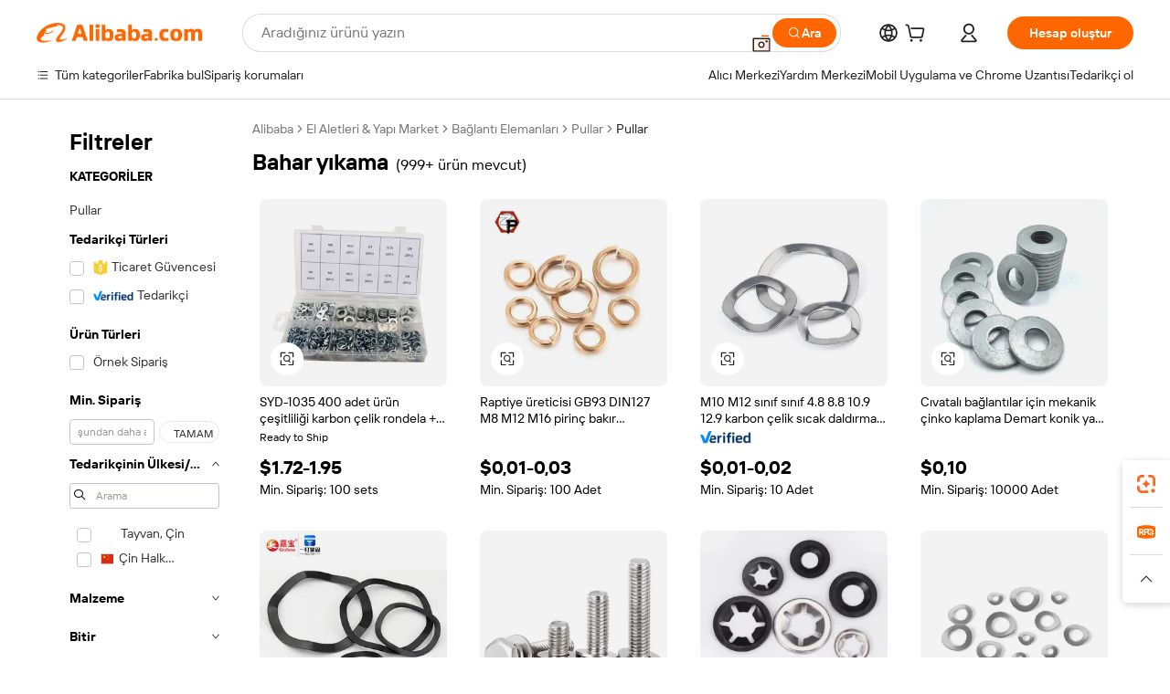

--- FILE ---
content_type: text/html;charset=UTF-8
request_url: https://turkish.alibaba.com/g/spring-washer_2.html
body_size: 82905
content:

<!-- screen_content -->

    <!-- tangram:5410 begin-->
    <!-- tangram:529998 begin-->
    
<!DOCTYPE html>
<html lang="tr" dir="ltr">
  <head>
        <script>
      window.__BB = {
        scene: window.__bb_scene || 'traffic-free-goods'
      };
      window.__BB.BB_CWV_IGNORE = {
          lcp_element: ['#icbu-buyer-pc-top-banner'],
          lcp_url: [],
        };
      window._timing = {}
      window._timing.first_start = Date.now();
      window.needLoginInspiration = Boolean(false);
      // 变量用于标记页面首次可见时间
      let firstVisibleTime = null;
      if (typeof document.hidden !== 'undefined') {
        // 页面首次加载时直接统计
        if (!document.hidden) {
          firstVisibleTime = Date.now();
          window.__BB_timex = 1
        } else {
          // 页面不可见时监听 visibilitychange 事件
          document.addEventListener('visibilitychange', () => {
            if (!document.hidden) {
              firstVisibleTime = Date.now();
              window.__BB_timex = firstVisibleTime - window.performance.timing.navigationStart
              window.__BB.firstVisibleTime = window.__BB_timex
              console.log("Page became visible after "+ window.__BB_timex + " ms");
            }
          }, { once: true });  // 确保只触发一次
        }
      } else {
        console.warn('Page Visibility API is not supported in this browser.');
      }
    </script>
        <meta name="data-spm" content="a2700">
        <meta name="aplus-xplug" content="NONE">
        <meta name="aplus-icbu-disable-umid" content="1">
        <meta name="google-translate-customization" content="9de59014edaf3b99-22e1cf3b5ca21786-g00bb439a5e9e5f8f-f">
    <meta name="yandex-verification" content="25a76ba8e4443bb3" />
    <meta name="msvalidate.01" content="E3FBF0E89B724C30844BF17C59608E8F" />
    <meta name="viewport" content="width=device-width, initial-scale=1.0, maximum-scale=5.0, user-scalable=yes">
        <link rel="preconnect" href="https://s.alicdn.com/" crossorigin>
    <link rel="dns-prefetch" href="https://s.alicdn.com">
                        <link rel="preload" href="https://s.alicdn.com/@g/alilog/??aplus_plugin_icbufront/index.js,mlog/aplus_v2.js" as="script">
        <link rel="preload" href="https://s.alicdn.com/@img/imgextra/i2/O1CN0153JdbU26g4bILVOyC_!!6000000007690-2-tps-418-58.png" as="image">
        <script>
            window.__APLUS_ABRATE__ = {
        perf_group: 'base64cached',
        scene: "traffic-free-goods",
      };
    </script>
    <meta name="aplus-mmstat-timeout" content="15000">
        <meta content="text/html; charset=utf-8" http-equiv="Content-Type">
          <title>Yaylı Pul_2 - Herkes İçin Dayanıklı ve Güvenilir Çözümler</title>
      <meta name="keywords" content="air spring,air spring suspension,air spring shock">
      <meta name="description" content="Güvenilir tedarikçilerden yüksek kaliteli yaylı rondelalar satın alın. Çeşitli uygulamalar için dayanıklı, çinko kaplamalı ve dalga yıkayıcı seçeneklerini bulun. Toplu siparişler ve OEM mevcuttur.">
            <meta name="pagetiming-rate" content="9">
      <meta name="pagetiming-resource-rate" content="4">
                    <link rel="canonical" href="https://turkish.alibaba.com/g/spring-washer_2.html">
                              <link rel="alternate" hreflang="fr" href="https://french.alibaba.com/g/spring-washer_2.html">
                  <link rel="alternate" hreflang="de" href="https://german.alibaba.com/g/spring-washer_2.html">
                  <link rel="alternate" hreflang="pt" href="https://portuguese.alibaba.com/g/spring-washer_2.html">
                  <link rel="alternate" hreflang="it" href="https://italian.alibaba.com/g/spring-washer_2.html">
                  <link rel="alternate" hreflang="es" href="https://spanish.alibaba.com/g/spring-washer_2.html">
                  <link rel="alternate" hreflang="ru" href="https://russian.alibaba.com/g/spring-washer_2.html">
                  <link rel="alternate" hreflang="ko" href="https://korean.alibaba.com/g/spring-washer_2.html">
                  <link rel="alternate" hreflang="ar" href="https://arabic.alibaba.com/g/spring-washer_2.html">
                  <link rel="alternate" hreflang="ja" href="https://japanese.alibaba.com/g/spring-washer_2.html">
                  <link rel="alternate" hreflang="tr" href="https://turkish.alibaba.com/g/spring-washer_2.html">
                  <link rel="alternate" hreflang="th" href="https://thai.alibaba.com/g/spring-washer_2.html">
                  <link rel="alternate" hreflang="vi" href="https://vietnamese.alibaba.com/g/spring-washer_2.html">
                  <link rel="alternate" hreflang="nl" href="https://dutch.alibaba.com/g/spring-washer_2.html">
                  <link rel="alternate" hreflang="he" href="https://hebrew.alibaba.com/g/spring-washer_2.html">
                  <link rel="alternate" hreflang="id" href="https://indonesian.alibaba.com/g/spring-washer_2.html">
                  <link rel="alternate" hreflang="hi" href="https://hindi.alibaba.com/g/spring-washer_2.html">
                  <link rel="alternate" hreflang="en" href="https://www.alibaba.com/showroom/spring-washer_2.html">
                  <link rel="alternate" hreflang="zh" href="https://chinese.alibaba.com/g/spring-washer_2.html">
                  <link rel="alternate" hreflang="x-default" href="https://www.alibaba.com/showroom/spring-washer_2.html">
                                        <script>
      // Aplus 配置自动打点
      var queue = window.goldlog_queue || (window.goldlog_queue = []);
      var tags = ["button", "a", "div", "span", "i", "svg", "input", "li", "tr"];
      queue.push(
        {
          action: 'goldlog.appendMetaInfo',
          arguments: [
            'aplus-auto-exp',
            [
              {
                logkey: '/sc.ug_msite.new_product_exp',
                cssSelector: '[data-spm-exp]',
                props: ["data-spm-exp"],
              },
              {
                logkey: '/sc.ug_pc.seolist_product_exp',
                cssSelector: '.traffic-card-gallery',
                props: ["data-spm-exp"],
              }
            ]
          ]
        }
      )
      queue.push({
        action: 'goldlog.setMetaInfo',
        arguments: ['aplus-auto-clk', JSON.stringify(tags.map(tag =>({
          "logkey": "/sc.ug_msite.new_product_clk",
          tag,
          "filter": "data-spm-clk",
          "props": ["data-spm-clk"]
        })))],
      });
    </script>
  </head>
  <div id="icbu-header"><div id="the-new-header" data-version="4.4.0" data-tnh-auto-exp="tnh-expose" data-scenes="search-products" style="position: relative;background-color: #fff;border-bottom: 1px solid #ddd;box-sizing: border-box; font-family:Inter,SF Pro Text,Roboto,Helvetica Neue,Helvetica,Tahoma,Arial,PingFang SC,Microsoft YaHei;"><div style="display: flex;align-items:center;height: 72px;min-width: 1200px;max-width: 1580px;margin: 0 auto;padding: 0 40px;box-sizing: border-box;"><img style="height: 29px; width: 209px;" src="https://s.alicdn.com/@img/imgextra/i2/O1CN0153JdbU26g4bILVOyC_!!6000000007690-2-tps-418-58.png" alt="" /></div><div style="min-width: 1200px;max-width: 1580px;margin: 0 auto;overflow: hidden;font-size: 14px;display: flex;justify-content: space-between;padding: 0 40px;box-sizing: border-box;"><div style="display: flex; align-items: center; justify-content: space-between"><div style="position: relative; height: 36px; padding: 0 28px 0 20px">All categories</div><div style="position: relative; height: 36px; padding-right: 28px">Featured selections</div><div style="position: relative; height: 36px">Trade Assurance</div></div><div style="display: flex; align-items: center; justify-content: space-between"><div style="position: relative; height: 36px; padding-right: 28px">Buyer Central</div><div style="position: relative; height: 36px; padding-right: 28px">Help Center</div><div style="position: relative; height: 36px; padding-right: 28px">Get the app</div><div style="position: relative; height: 36px">Become a supplier</div></div></div></div></div></div>
  <body data-spm="7724857" style="min-height: calc(100vh + 1px)"><script 
id="beacon-aplus"   
src="//s.alicdn.com/@g/alilog/??aplus_plugin_icbufront/index.js,mlog/aplus_v2.js"
exparams="aplus=async&userid=&aplus&ali_beacon_id=&ali_apache_id=&ali_apache_track=&ali_apache_tracktmp=&eagleeye_traceid=2101c1a517695132554035237e0c25&ip=18%2e117%2e186%2e193&dmtrack_c={ali%5fresin%5ftrace%3dse%5frst%3dnull%7csp%5fviewtype%3dY%7cset%3d3%7cser%3d1007%7cpageId%3d0ccf6bc060b749dc9f0e2e8456bac9e9%7cm%5fpageid%3dnull%7cpvmi%3df0e091c4b070493da387416e81abd364%7csek%5fsepd%3dbahar%2by%25C4%25B1kama%7csek%3dspring%2bwasher%7cse%5fpn%3d2%7cp4pid%3d37cf1971%2da026%2d46a9%2d81a7%2ddfeae63cbebb%7csclkid%3dnull%7cforecast%5fpost%5fcate%3dnull%7cseo%5fnew%5fuser%5fflag%3dfalse%7ccategoryId%3d145907%7cseo%5fsearch%5fmodel%5fupgrade%5fv2%3d2025070801%7cseo%5fmodule%5fcard%5f20240624%3d202406242%7clong%5ftext%5fgoogle%5ftranslate%5fv2%3d2407142%7cseo%5fcontent%5ftd%5fbottom%5ftext%5fupdate%5fkey%3d2025070801%7cseo%5fsearch%5fmodel%5fupgrade%5fv3%3d2025072201%7cseo%5fsearch%5fmodel%5fmulti%5fupgrade%5fv3%3d2025081101%7cdamo%5falt%5freplace%3dnull%7cwap%5fcross%3d2007659%7cwap%5fcs%5faction%3d2005494%7cAPP%5fVisitor%5fActive%3d26705%7cseo%5fshowroom%5fgoods%5fmix%3d2005244%7cpc%5fcard%5fchore%3d2026011500%7cseo%5fdefault%5fcached%5flong%5ftext%5ffrom%5fnew%5fkeyword%5fstep%3d2024122502%7cshowroom%5fgeneral%5ftemplate%3d2005292%7cwap%5fcs%5ftext%3dnull%7cstructured%5fdata%3d2025052702%7cseo%5fmulti%5fstyle%5ftext%5fupdate%3d2511182%7cpc%5fnew%5fheader%3dnull%7cseo%5fmeta%5fcate%5ftemplate%5fv1%3d2025042401%7cseo%5fmeta%5ftd%5fsearch%5fkeyword%5fstep%5fv1%3d2025040999%7cshowroom%5fft%5flong%5ftext%5fbaks%3d80802%7cAPP%5fGrowing%5fBuyer%5fHigh%5fIntent%5fActive%3d25488%7cshowroom%5fpc%5fv2019%3d2104%7cAPP%5fProspecting%5fBuyer%3d26712%7ccache%5fcontrol%3dnull%7cAPP%5fChurned%5fCore%5fBuyer%3d25502%7cseo%5fdefault%5fcached%5flong%5ftext%5fstep%3d24110802%7camp%5flighthouse%5fscore%5fimage%3d19657%7cseo%5fft%5ftranslate%5fgemini%3d25012003%7cwap%5fnode%5fssr%3d2015725%7cdataphant%5fopen%3d27030%7clongtext%5fmulti%5fstyle%5fexpand%5frussian%3d2510142%7cseo%5flongtext%5fgoogle%5fdata%5fsection%3d25021702%7cindustry%5fpopular%5ffloor%3dnull%7cwap%5fad%5fgoods%5fproduct%5finterval%3dnull%7cseo%5fgoods%5fbootom%5fwholesale%5flink%3dnull%7cseo%5fmiddle%5fwholesale%5flink%3d2486164%7cseo%5fkeyword%5faatest%3d5%7cft%5flong%5ftext%5fenpand%5fstep2%3d121602%7cseo%5fft%5flongtext%5fexpand%5fstep3%3d25012102%7cseo%5fwap%5fheadercard%3d2006288%7cAPP%5fChurned%5fInactive%5fVisitor%3d25497%7cAPP%5fGrowing%5fBuyer%5fHigh%5fIntent%5fInactive%3d25484%7cseo%5fmeta%5ftd%5fmulti%5fkey%3d2025061801%7ctop%5frecommend%5f20250120%3d202501201%7clongtext%5fmulti%5fstyle%5fexpand%5ffrench%5fcopy%3d25091802%7clongtext%5fmulti%5fstyle%5fexpand%5ffrench%5fcopy%5fcopy%3d25092502%7cseo%5ffloor%5fexp%3dnull%7cseo%5fshowroom%5falgo%5flink%3d17764%7cseo%5fmeta%5ftd%5faib%5fgeneral%5fkey%3d2025091900%7ccountry%5findustry%3d202311033%7cshowroom%5fft%5flong%5ftext%5fenpand%5fstep1%3d101102%7cseo%5fshowroom%5fnorel%3dnull%7cplp%5fstyle%5f25%5fpc%3d202505222%7cseo%5fggs%5flayer%3d10010%7cquery%5fmutil%5flang%5ftranslate%3d2025060300%7cAPP%5fChurned%5fBuyer%3d25468%7cstream%5frender%5fperf%5fopt%3d2309181%7cwap%5fgoods%3d2007383%7cseo%5fshowroom%5fsimilar%5f20240614%3d202406142%7cchinese%5fopen%3d6307%7cquery%5fgpt%5ftranslate%3d20240820%7cad%5fproduct%5finterval%3dnull%7camp%5fto%5fpwa%3d2007359%7cplp%5faib%5fmulti%5fai%5fmeta%3d20250401%7cwap%5fsupplier%5fcontent%3dnull%7cpc%5ffree%5frefactoring%3d20220315%7cAPP%5fGrowing%5fBuyer%5fInactive%3d25476%7csso%5foem%5ffloor%3dnull%7cseo%5fpc%5fnew%5fview%5f20240807%3d202408072%7cseo%5fbottom%5ftext%5fentity%5fkey%5fcopy%3d2025062400%7cstream%5frender%3d433763%7cseo%5fmodule%5fcard%5f20240424%3d202404241%7cseo%5ftitle%5freplace%5f20191226%3d5841%7clongtext%5fmulti%5fstyle%5fexpand%3d25090802%7cgoogleweblight%3d6516%7clighthouse%5fbase64%3d2005760%7cAPP%5fProspecting%5fBuyer%5fActive%3d26713%7cad%5fgoods%5fproduct%5finterval%3dnull%7cseo%5fbottom%5fdeep%5fextend%5fkw%5fkey%3d2025071101%7clongtext%5fmulti%5fstyle%5fexpand%5fturkish%3d25102801%7cilink%5fuv%3d20240911%7cwap%5flist%5fwakeup%3d2005832%7ctpp%5fcrosslink%5fpc%3d20205311%7cseo%5ftop%5fbooth%3d18501%7cAPP%5fGrowing%5fBuyer%5fLess%5fActive%3d25472%7cseo%5fsearch%5fmodel%5fupgrade%5frank%3d2025092401%7cgoodslayer%3d7977%7cft%5flong%5ftext%5ftranslate%5fexpand%5fstep1%3d24110802%7cseo%5fheaderstyle%5ftraffic%5fkey%5fv1%3d2025072100%7ccrosslink%5fswitch%3d2008141%7cp4p%5foutline%3d20240328%7cseo%5fmeta%5ftd%5faib%5fv2%5fkey%3d2025091801%7crts%5fmulti%3d2008404%7cseo%5fad%5foptimization%5fkey%5fv2%3d2025072301%7cAPP%5fVisitor%5fLess%5fActive%3d26690%7cseo%5fsearch%5franker%5fid%3d2025112400%7cplp%5fstyle%5f25%3d202505192%7ccdn%5fvm%3d2007368%7cwap%5fad%5fproduct%5finterval%3dnull%7cseo%5fsearch%5fmodel%5fmulti%5fupgrade%5frank%3d2025092401%7cpc%5fcard%5fshare%3d2025081201%7cAPP%5fGrowing%5fBuyer%5fHigh%5fIntent%5fLess%5fActive%3d25478%7cgoods%5ftitle%5fsubstitute%3d9616%7cwap%5fscreen%5fexp%3d2025081400%7creact%5fheader%5ftest%3d202502182%7cpc%5fcs%5fcolor%3d2005788%7cshowroom%5fft%5flong%5ftext%5ftest%3d72502%7cone%5ftap%5flogin%5fABTest%3d202308153%7cseo%5fhyh%5fshow%5ftags%3dnull%7cplp%5fstructured%5fdata%3d2508182%7cguide%5fdelete%3d2008526%7cseo%5findustry%5ftemplate%3dnull%7cseo%5fmeta%5ftd%5fmulti%5fes%5fkey%3d2025073101%7cseo%5fshowroom%5fdata%5fmix%3d19888%7csso%5ftop%5franking%5ffloor%3d20031%7cseo%5ftd%5fdeep%5fupgrade%5fkey%5fv3%3d2025081101%7cwap%5fue%5fone%3d2025111401%7cshowroom%5fto%5frts%5flink%3d2008480%7ccountrysearch%5ftest%3dnull%7cseo%5fplp%5fdate%5fv2%3d2025102701%7cchannel%5famp%5fto%5fpwa%3d2008435%7cseo%5fmulti%5fstyles%5flong%5ftext%3d2503172%7cseo%5fmeta%5ftext%5fmutli%5fcate%5ftemplate%5fv1%3d2025080801%7cseo%5fdefault%5fcached%5fmutil%5flong%5ftext%5fstep%3d24110436%7cseo%5faction%5fpoint%5ftype%3d22823%7cseo%5faib%5ftd%5flaunch%5f20240828%5fcopy%3d202408282%7cseo%5fshowroom%5fwholesale%5flink%3dnull%7cseo%5fperf%5fimprove%3d2023999%7cseo%5fwap%5flist%5fbounce%5f01%3d2063%7cseo%5fwap%5flist%5fbounce%5f02%3d2128%7cAPP%5fGrowing%5fBuyer%5fActive%3d25492%7cvideolayer%3dnull%7cvideo%5fplay%3d2006036%7cwap%5fcard%5fchore%3d2026011601%7cAPP%5fChurned%5fMember%5fInactive%3d25501%7cseo%5fgoogle%5fnew%5fstruct%3d438326%7cicbu%5falgo%5fp4p%5fseo%5fad%3d2025072301%7ctpp%5ftrace%3dseoKeyword%2dseoKeyword%5fv3%2dbase%2dORIGINAL}&pageid=1275bac12101ccf01769513255&hn=ensearchweb033001204240%2erg%2dus%2deast%2eus44&asid=AQAAAAAnoXhpc57DagAAAABrBVlf0N5fwA==&treq=&tres=" async>
</script>
            <style>body{background-color:white;}.no-scrollbar.il-sticky.il-top-0.il-max-h-\[100vh\].il-w-\[200px\].il-flex-shrink-0.il-flex-grow-0.il-overflow-y-scroll{background-color:#FFF;padding-left:12px}</style>
                    <!-- tangram:530006 begin-->
<!--  -->
 <style>
   @keyframes il-spin {
     to {
       transform: rotate(360deg);
     }
   }
   @keyframes il-pulse {
     50% {
       opacity: 0.5;
     }
   }
   .traffic-card-gallery {display: flex;position: relative;flex-direction: column;justify-content: flex-start;border-radius: 0.5rem;background-color: #fff;padding: 0.5rem 0.5rem 1rem;overflow: hidden;font-size: 0.75rem;line-height: 1rem;}
   .traffic-card-list {display: flex;position: relative;flex-direction: row;justify-content: flex-start;border-bottom-width: 1px;background-color: #fff;padding: 1rem;height: 292px;overflow: hidden;font-size: 0.75rem;line-height: 1rem;}
   .product-price {
     b {
       font-size: 22px;
     }
   }
   .skel-loading {
       animation: il-pulse 2s cubic-bezier(0.4, 0, 0.6, 1) infinite;background-color: hsl(60, 4.8%, 95.9%);
   }
 </style>
<div id="first-cached-card">
  <div style="box-sizing:border-box;display: flex;position: absolute;left: 0;right: 0;margin: 0 auto;z-index: 1;min-width: 1200px;max-width: 1580px;padding: 0.75rem 3.25rem 0;pointer-events: none;">
    <!--页面左侧区域-->
    <div style="width: 200px;padding-top: 1rem;padding-left:12px; background-color: #fff;border-radius: 0.25rem">
      <div class="skel-loading" style="height: 1.5rem;width: 50%;border-radius: 0.25rem;"></div>
      <div style="margin-top: 1rem;margin-bottom: 1rem;">
        <div class="skel-loading" style="height: 1rem;width: calc(100% * 5 / 6);"></div>
        <div
          class="skel-loading"
          style="margin-top: 1rem;height: 1rem;width: calc(100% * 8 / 12);"
        ></div>
        <div class="skel-loading" style="margin-top: 1rem;height: 1rem;width: 75%;"></div>
        <div
          class="skel-loading"
          style="margin-top: 1rem;height: 1rem;width: calc(100% * 7 / 12);"
        ></div>
      </div>
      <div class="skel-loading" style="height: 1.5rem;width: 50%;border-radius: 0.25rem;"></div>
      <div style="margin-top: 1rem;margin-bottom: 1rem;">
        <div class="skel-loading" style="height: 1rem;width: calc(100% * 5 / 6);"></div>
        <div
          class="skel-loading"
          style="margin-top: 1rem;height: 1rem;width: calc(100% * 8 / 12);"
        ></div>
        <div class="skel-loading" style="margin-top: 1rem;height: 1rem;width: 75%;"></div>
        <div
          class="skel-loading"
          style="margin-top: 1rem;height: 1rem;width: calc(100% * 7 / 12);"
        ></div>
      </div>
      <div class="skel-loading" style="height: 1.5rem;width: 50%;border-radius: 0.25rem;"></div>
      <div style="margin-top: 1rem;margin-bottom: 1rem;">
        <div class="skel-loading" style="height: 1rem;width: calc(100% * 5 / 6);"></div>
        <div
          class="skel-loading"
          style="margin-top: 1rem;height: 1rem;width: calc(100% * 8 / 12);"
        ></div>
        <div class="skel-loading" style="margin-top: 1rem;height: 1rem;width: 75%;"></div>
        <div
          class="skel-loading"
          style="margin-top: 1rem;height: 1rem;width: calc(100% * 7 / 12);"
        ></div>
      </div>
      <div class="skel-loading" style="height: 1.5rem;width: 50%;border-radius: 0.25rem;"></div>
      <div style="margin-top: 1rem;margin-bottom: 1rem;">
        <div class="skel-loading" style="height: 1rem;width: calc(100% * 5 / 6);"></div>
        <div
          class="skel-loading"
          style="margin-top: 1rem;height: 1rem;width: calc(100% * 8 / 12);"
        ></div>
        <div class="skel-loading" style="margin-top: 1rem;height: 1rem;width: 75%;"></div>
        <div
          class="skel-loading"
          style="margin-top: 1rem;height: 1rem;width: calc(100% * 7 / 12);"
        ></div>
      </div>
      <div class="skel-loading" style="height: 1.5rem;width: 50%;border-radius: 0.25rem;"></div>
      <div style="margin-top: 1rem;margin-bottom: 1rem;">
        <div class="skel-loading" style="height: 1rem;width: calc(100% * 5 / 6);"></div>
        <div
          class="skel-loading"
          style="margin-top: 1rem;height: 1rem;width: calc(100% * 8 / 12);"
        ></div>
        <div class="skel-loading" style="margin-top: 1rem;height: 1rem;width: 75%;"></div>
        <div
          class="skel-loading"
          style="margin-top: 1rem;height: 1rem;width: calc(100% * 7 / 12);"
        ></div>
      </div>
      <div class="skel-loading" style="height: 1.5rem;width: 50%;border-radius: 0.25rem;"></div>
      <div style="margin-top: 1rem;margin-bottom: 1rem;">
        <div class="skel-loading" style="height: 1rem;width: calc(100% * 5 / 6);"></div>
        <div
          class="skel-loading"
          style="margin-top: 1rem;height: 1rem;width: calc(100% * 8 / 12);"
        ></div>
        <div class="skel-loading" style="margin-top: 1rem;height: 1rem;width: 75%;"></div>
        <div
          class="skel-loading"
          style="margin-top: 1rem;height: 1rem;width: calc(100% * 7 / 12);"
        ></div>
      </div>
    </div>
    <!--页面主体区域-->
    <div style="flex: 1 1 0%; overflow: hidden;padding: 0.5rem 0.5rem 0.5rem 1.5rem">
      <div style="height: 1.25rem;margin-bottom: 1rem;"></div>
      <!-- keywords -->
      <div style="margin-bottom: 1rem;height: 1.75rem;font-weight: 700;font-size: 1.25rem;line-height: 1.75rem;"></div>
      <!-- longtext -->
            <div style="width: calc(25% - 0.9rem);pointer-events: auto">
        <div class="traffic-card-gallery">
          <!-- ProductImage -->
          <a href="//www.alibaba.com/product-detail/SYD-1035-400PCS-Assortment-Carbon-Steel_1600490486883.html?from=SEO" target="_blank" style="position: relative;margin-bottom: 0.5rem;aspect-ratio: 1;overflow: hidden;border-radius: 0.5rem;">
            <div style="display: flex; overflow: hidden">
              <div style="position: relative;margin: 0;width: 100%;min-width: 0;flex-shrink: 0;flex-grow: 0;flex-basis: 100%;padding: 0;">
                <img style="position: relative; aspect-ratio: 1; width: 100%" src="[data-uri]" loading="eager" />
                <div style="position: absolute;left: 0;bottom: 0;right: 0;top: 0;background-color: #000;opacity: 0.05;"></div>
              </div>
            </div>
          </a>
          <div style="display: flex;flex: 1 1 0%;flex-direction: column;justify-content: space-between;">
            <div>
              <a class="skel-loading" style="margin-top: 0.5rem;display:inline-block;width:100%;height:1rem;" href="//www.alibaba.com/product-detail/SYD-1035-400PCS-Assortment-Carbon-Steel_1600490486883.html" target="_blank"></a>
              <a class="skel-loading" style="margin-top: 0.125rem;display:inline-block;width:100%;height:1rem;" href="//www.alibaba.com/product-detail/SYD-1035-400PCS-Assortment-Carbon-Steel_1600490486883.html" target="_blank"></a>
              <div class="skel-loading" style="margin-top: 0.25rem;height:1.625rem;width:75%"></div>
              <div class="skel-loading" style="margin-top: 0.5rem;height: 1rem;width:50%"></div>
              <div class="skel-loading" style="margin-top:0.25rem;height:1rem;width:25%"></div>
            </div>
          </div>

        </div>
      </div>

    </div>
  </div>
</div>
<!-- tangram:530006 end-->
            <style>.component-left-filter-callback{display:flex;position:relative;margin-top:10px;height:1200px}.component-left-filter-callback img{width:200px}.component-left-filter-callback i{position:absolute;top:5%;left:50%}.related-search-wrapper{padding:var(--spacing-pc-s);--tw-bg-opacity: 1;background-color:rgba(255,255,255,var(--tw-bg-opacity, 1))}.related-search-wrapper .related-search-box{margin:12px 16px}.related-search-wrapper .related-search-box .related-search-title{display:inline;float:start;color:#666;word-wrap:break-word;margin-right:12px;width:13%}.related-search-wrapper .related-search-box .related-search-content{display:flex;flex-wrap:wrap}.related-search-wrapper .related-search-box .related-search-content .related-search-link{margin-right:12px;width:23%;overflow:hidden;color:#666;text-overflow:ellipsis;white-space:nowrap}.product-title img{margin-right:var(--spacing-pc-s);display:inline-block;height:var(--spacing-pc-l);vertical-align:sub}.product-price b{font-size:22px}.similar-icon{position:absolute;bottom:12px;z-index:2;right:12px}.rfq-card{display:inline-block;position:relative;box-sizing:border-box;margin-bottom:36px}.rfq-card .rfq-card-content{display:flex;position:relative;flex-direction:column;align-items:flex-start;background-size:cover;background-color:#fff;padding:12px;width:100%;height:100%}.rfq-card .rfq-card-content .rfq-card-icon{margin-top:50px}.rfq-card .rfq-card-content .rfq-card-icon img{width:45px}.rfq-card .rfq-card-content .rfq-card-top-title{margin-top:14px;color:#222;font-weight:400;font-size:16px}.rfq-card .rfq-card-content .rfq-card-title{margin-top:24px;color:#333;font-weight:800;font-size:20px}.rfq-card .rfq-card-content .rfq-card-input-box{margin-top:24px;width:100%}.rfq-card .rfq-card-content .rfq-card-input-box textarea{box-sizing:border-box;border:1px solid #ddd;border-radius:4px;background-color:#fff;padding:9px 12px;width:100%;height:88px;resize:none;color:#666;font-weight:400;font-size:13px;font-family:inherit}.rfq-card .rfq-card-content .rfq-card-button{margin-top:24px;border:1px solid #666;border-radius:16px;background-color:#fff;width:67%;color:#000;font-weight:700;font-size:14px;line-height:30px;text-align:center}[data-modulename^=ProductList-] div{contain-intrinsic-size:auto 500px}.traffic-card-gallery:hover{z-index:10}.traffic-card-gallery{position:relative;display:flex;flex-direction:column;justify-content:flex-start;overflow:hidden;border-radius:var(--radius-pc-m);--tw-bg-opacity: 1;background-color:rgba(255,255,255,var(--tw-bg-opacity, 1));padding:var(--spacing-pc-s);font-size:var(--text-pc-caption-size);line-height:var(--text-pc-caption-line-height);transition-property:box-shadow;transition-timing-function:cubic-bezier(.4,0,.2,1);transition-duration:.15s;transition-duration:var(--duration-short4);animation-duration:var(--duration-short4)}.traffic-card-list{position:relative;display:flex;height:292px;flex-direction:row;justify-content:flex-start;overflow:hidden;border-bottom-width:1px;--tw-bg-opacity: 1;background-color:rgba(255,255,255,var(--tw-bg-opacity, 1));padding:var(--spacing-pc-l);font-size:var(--text-pc-caption-size);line-height:var(--text-pc-caption-line-height)}.traffic-card-g-industry{position:relative;border-radius:var(--radius-pc-s);--tw-bg-opacity: 1;background-color:rgba(255,255,255,var(--tw-bg-opacity, 1));padding-bottom:var(--spacing-pc-m);padding-right:var(--spacing-pc-m);padding-left:var(--spacing-pc-m);padding-top:var(--spacing-pc-xl);font-size:var(--text-pc-body-size);line-height:var(--text-pc-body-line-height)}.module-filter-section-wrapper{max-height:none!important;overflow-x:hidden}:root{--color-brand-secondary: #FA6400;--color-semantic-promotion: #DE0505;--color-neutral-text: #222;--color-neutral-placeholder: #767676;--color-neutral-border: #DDD;--color-neutral-background: #F4F4F4;--color-neutral-container: #F8F8F8;--color-neutral-white: #FFF;--font-weight-regular: 400;--font-weight-semibold: 600;--font-weight-bold: 700;--duration-short4: .2s;--duration-medium2: .3s;--easing-in-out: cubic-bezier(.2, 0, .38, 1);--text-pc-display-s-size: 28px;--text-pc-display-s-line-height: 38px;--text-pc-heading-l-size: 24px;--text-pc-heading-l-line-height: 32px;--text-pc-heading-m-size: 20px;--text-pc-heading-m-line-height: 26px;--text-pc-heading-s-size: 16px;--text-pc-heading-s-line-height: 22px;--text-pc-body-size: 14px;--text-pc-body-line-height: 18px;--text-pc-caption-size: 12px;--text-pc-caption-line-height: 16px;--spacing-pc-none: 0px;--spacing-pc-xxs: 2px;--spacing-pc-xs: 4px;--spacing-pc-s: 8px;--spacing-pc-m: 12px;--spacing-pc-l: 16px;--spacing-pc-xl: 20px;--spacing-pc-xxl: 24px;--spacing-pc-3xl: 28px;--spacing-pc-4xl: 32px;--spacing-pc-5xl: 36px;--spacing-pc-6xl: 40px;--spacing-pc-7xl: 48px;--radius-pc-none: 0px;--radius-pc-xxs: 2px;--radius-pc-xs: 4px;--radius-pc-s: 8px;--radius-pc-m: 12px;--radius-pc-l: 16px;--radius-pc-full: 9999px;--shadow-pc-s: 0px 0px 4px 0px rgba(0, 0, 0, .05), 0px 1px 10px 0px rgba(0, 0, 0, .07)}*,:before,:after{--tw-translate-x: 0;--tw-translate-y: 0;--tw-rotate: 0;--tw-skew-x: 0;--tw-skew-y: 0;--tw-scale-x: 1;--tw-scale-y: 1;--tw-ring-inset: ;--tw-ring-offset-width: 0px;--tw-ring-offset-color: #fff;--tw-ring-color: rgba(59, 130, 246, .5);--tw-ring-offset-shadow: 0 0 rgba(0,0,0,0);--tw-ring-shadow: 0 0 rgba(0,0,0,0);--tw-shadow: 0 0 rgba(0,0,0,0)}::backdrop{--tw-translate-x: 0;--tw-translate-y: 0;--tw-rotate: 0;--tw-skew-x: 0;--tw-skew-y: 0;--tw-scale-x: 1;--tw-scale-y: 1;--tw-ring-inset: ;--tw-ring-offset-width: 0px;--tw-ring-offset-color: #fff;--tw-ring-color: rgba(59, 130, 246, .5);--tw-ring-offset-shadow: 0 0 rgba(0,0,0,0);--tw-ring-shadow: 0 0 rgba(0,0,0,0);--tw-shadow: 0 0 rgba(0,0,0,0)}/*! tailwindcss v3.4.17 | MIT License | https://tailwindcss.com
 */*,:before,:after{box-sizing:border-box;border-width:0;border-style:solid;border-color:#e5e7eb}html,:host{line-height:1.5;-webkit-text-size-adjust:100%;-moz-tab-size:4;-o-tab-size:4;tab-size:4;font-family:Alibaba B2B Sans,-apple-system,BlinkMacSystemFont,Segoe UI,Roboto,Helvetica Neue,Arial,sans-serif;font-feature-settings:normal;font-variation-settings:normal;-webkit-tap-highlight-color:transparent}body{margin:0;line-height:inherit}hr{height:0;color:inherit;border-top-width:1px}abbr:where([title]){text-decoration:underline;-webkit-text-decoration:underline dotted;text-decoration:underline dotted}h1,h2,h3,h4,h5,h6{font-size:inherit;font-weight:inherit}a{color:inherit;text-decoration:inherit}b,strong{font-weight:bolder}code,kbd,samp,pre{font-family:ui-monospace,SFMono-Regular,Menlo,Monaco,Consolas,Liberation Mono,Courier New,monospace;font-feature-settings:normal;font-variation-settings:normal;font-size:1em}small{font-size:80%}sub,sup{font-size:75%;line-height:0;position:relative;vertical-align:baseline}sub{bottom:-.25em}sup{top:-.5em}table{text-indent:0;border-color:inherit;border-collapse:collapse}button,input,optgroup,select,textarea{font-family:inherit;font-feature-settings:inherit;font-variation-settings:inherit;font-size:100%;font-weight:inherit;line-height:inherit;letter-spacing:inherit;color:inherit;margin:0;padding:0}button,select{text-transform:none}button,input:where([type=button]),input:where([type=reset]),input:where([type=submit]){-webkit-appearance:button;background-color:transparent;background-image:none}:-moz-focusring{outline:auto}:-moz-ui-invalid{box-shadow:none}progress{vertical-align:baseline}::-webkit-inner-spin-button,::-webkit-outer-spin-button{height:auto}[type=search]{-webkit-appearance:textfield;outline-offset:-2px}::-webkit-search-decoration{-webkit-appearance:none}::-webkit-file-upload-button{-webkit-appearance:button;font:inherit}summary{display:list-item}blockquote,dl,dd,h1,h2,h3,h4,h5,h6,hr,figure,p,pre{margin:0}fieldset{margin:0;padding:0}legend{padding:0}ol,ul,menu{list-style:none;margin:0;padding:0}dialog{padding:0}textarea{resize:vertical}input::-moz-placeholder,textarea::-moz-placeholder{opacity:1;color:#9ca3af}input::placeholder,textarea::placeholder{opacity:1;color:#9ca3af}button,[role=button]{cursor:pointer}:disabled{cursor:default}img,svg,video,canvas,audio,iframe,embed,object{display:block;vertical-align:middle}img,video{max-width:100%;height:auto}[hidden]:where(:not([hidden=until-found])){display:none}.il-sr-only{position:absolute;width:1px;height:1px;padding:0;margin:-1px;overflow:hidden;clip:rect(0,0,0,0);white-space:nowrap;border-width:0}.il-pointer-events-none{pointer-events:none}.il-invisible{visibility:hidden}.il-fixed{position:fixed}.il-absolute{position:absolute}.il-relative{position:relative}.il-sticky{position:sticky}.il-inset-0{top:var(--spacing-pc-none);right:var(--spacing-pc-none);bottom:var(--spacing-pc-none);left:var(--spacing-pc-none)}.il--bottom-12{bottom:calc(var(--spacing-pc-7xl) * -1)}.il--top-12{top:calc(var(--spacing-pc-7xl) * -1)}.il-bottom-0{bottom:var(--spacing-pc-none)}.il-bottom-10{bottom:var(--spacing-pc-6xl)}.il-bottom-2{bottom:var(--spacing-pc-s)}.il-bottom-3{bottom:var(--spacing-pc-m)}.il-bottom-4{bottom:var(--spacing-pc-l)}.il-end-0{right:var(--spacing-pc-none)}.il-end-2{right:var(--spacing-pc-s)}.il-end-3{right:var(--spacing-pc-m)}.il-end-4{right:var(--spacing-pc-l)}.il-left-0{left:var(--spacing-pc-none)}.il-left-3{left:var(--spacing-pc-m)}.il-right-0{right:var(--spacing-pc-none)}.il-right-2{right:var(--spacing-pc-s)}.il-right-3{right:var(--spacing-pc-m)}.il-start-0{left:var(--spacing-pc-none)}.il-start-1\/2{left:50%}.il-start-2{left:var(--spacing-pc-s)}.il-start-3{left:var(--spacing-pc-m)}.il-start-\[50\%\]{left:50%}.il-top-0{top:var(--spacing-pc-none)}.il-top-1\/2{top:50%}.il-top-16{top:64px}.il-top-4{top:var(--spacing-pc-l)}.il-top-\[50\%\]{top:50%}.il-top-full{top:100%}.il-z-0{z-index:0}.il-z-10{z-index:10}.il-z-50{z-index:50}.il-z-\[1\]{z-index:1}.il-z-\[9999\]{z-index:9999}.il-col-span-4{grid-column:span 4 / span 4}.il-m-0{margin:var(--spacing-pc-none)}.il-m-3{margin:var(--spacing-pc-m)}.il-m-auto{margin:auto}.il-mx-auto{margin-left:auto;margin-right:auto}.il-my-3{margin-top:var(--spacing-pc-m);margin-bottom:var(--spacing-pc-m)}.il-my-5{margin-top:var(--spacing-pc-xl);margin-bottom:var(--spacing-pc-xl)}.il-my-auto{margin-top:auto;margin-bottom:auto}.\!il-mb-4{margin-bottom:var(--spacing-pc-l)!important}.il--mt-4{margin-top:calc(var(--spacing-pc-l) * -1)}.il-mb-0{margin-bottom:var(--spacing-pc-none)}.il-mb-1{margin-bottom:var(--spacing-pc-xs)}.il-mb-2{margin-bottom:var(--spacing-pc-s)}.il-mb-3{margin-bottom:var(--spacing-pc-m)}.il-mb-4{margin-bottom:var(--spacing-pc-l)}.il-mb-5{margin-bottom:var(--spacing-pc-xl)}.il-mb-6{margin-bottom:var(--spacing-pc-xxl)}.il-mb-8{margin-bottom:var(--spacing-pc-4xl)}.il-mb-\[-0\.75rem\]{margin-bottom:-.75rem}.il-mb-\[0\.125rem\]{margin-bottom:.125rem}.il-me-1{margin-right:var(--spacing-pc-xs)}.il-me-2{margin-right:var(--spacing-pc-s)}.il-me-3{margin-right:var(--spacing-pc-m)}.il-me-\[2px\]{margin-right:2px}.il-me-auto{margin-right:auto}.il-mr-0\.5{margin-right:var(--spacing-pc-xxs)}.il-mr-1{margin-right:var(--spacing-pc-xs)}.il-mr-2{margin-right:var(--spacing-pc-s)}.il-ms-1{margin-left:var(--spacing-pc-xs)}.il-ms-4{margin-left:var(--spacing-pc-l)}.il-ms-5{margin-left:var(--spacing-pc-xl)}.il-ms-8{margin-left:var(--spacing-pc-4xl)}.il-ms-\[\.375rem\]{margin-left:.375rem}.il-ms-auto{margin-left:auto}.il-mt-0{margin-top:var(--spacing-pc-none)}.il-mt-0\.5{margin-top:var(--spacing-pc-xxs)}.il-mt-1{margin-top:var(--spacing-pc-xs)}.il-mt-2{margin-top:var(--spacing-pc-s)}.il-mt-3{margin-top:var(--spacing-pc-m)}.il-mt-4{margin-top:var(--spacing-pc-l)}.il-mt-6{margin-top:var(--spacing-pc-xxl)}.il-line-clamp-1{overflow:hidden;display:-webkit-box;-webkit-box-orient:vertical;-webkit-line-clamp:1}.il-line-clamp-2{overflow:hidden;display:-webkit-box;-webkit-box-orient:vertical;-webkit-line-clamp:2}.il-line-clamp-6{overflow:hidden;display:-webkit-box;-webkit-box-orient:vertical;-webkit-line-clamp:6}.il-inline-block{display:inline-block}.il-inline{display:inline}.il-flex{display:flex}.il-inline-flex{display:inline-flex}.il-grid{display:grid}.il-aspect-square{aspect-ratio:1 / 1}.il-size-5{width:var(--spacing-pc-xl);height:var(--spacing-pc-xl)}.il-h-1{height:var(--spacing-pc-xs)}.il-h-10{height:var(--spacing-pc-6xl)}.il-h-11{height:44px}.il-h-20{height:80px}.il-h-24{height:96px}.il-h-3{height:var(--spacing-pc-m)}.il-h-3\.5{height:14px}.il-h-4{height:var(--spacing-pc-l)}.il-h-40{height:160px}.il-h-6{height:var(--spacing-pc-xxl)}.il-h-8{height:var(--spacing-pc-4xl)}.il-h-9{height:var(--spacing-pc-5xl)}.il-h-\[10px\]{height:10px}.il-h-\[150px\]{height:150px}.il-h-\[152px\]{height:152px}.il-h-\[18\.25rem\]{height:18.25rem}.il-h-\[292px\]{height:292px}.il-h-\[600px\]{height:600px}.il-h-auto{height:auto}.il-h-fit{height:-moz-fit-content;height:fit-content}.il-h-full{height:100%}.il-h-screen{height:100vh}.il-max-h-\[100vh\]{max-height:100vh}.il-w-1\/2{width:50%}.il-w-10{width:var(--spacing-pc-6xl)}.il-w-10\/12{width:83.333333%}.il-w-24{width:96px}.il-w-4{width:var(--spacing-pc-l)}.il-w-6{width:var(--spacing-pc-xxl)}.il-w-64{width:256px}.il-w-7\/12{width:58.333333%}.il-w-72{width:288px}.il-w-8{width:var(--spacing-pc-4xl)}.il-w-8\/12{width:66.666667%}.il-w-9{width:var(--spacing-pc-5xl)}.il-w-9\/12{width:75%}.il-w-\[15px\]{width:15px}.il-w-\[200px\]{width:200px}.il-w-\[84px\]{width:84px}.il-w-auto{width:auto}.il-w-fit{width:-moz-fit-content;width:fit-content}.il-w-full{width:100%}.il-w-screen{width:100vw}.il-min-w-0{min-width:var(--spacing-pc-none)}.il-min-w-3{min-width:var(--spacing-pc-m)}.il-min-w-\[1200px\]{min-width:1200px}.il-max-w-\[1000px\]{max-width:1000px}.il-max-w-\[1580px\]{max-width:1580px}.il-max-w-full{max-width:100%}.il-max-w-lg{max-width:32rem}.il-flex-1{flex:1 1 0%}.il-flex-shrink-0,.il-shrink-0{flex-shrink:0}.il-flex-grow-0,.il-grow-0{flex-grow:0}.il-basis-24{flex-basis:96px}.il-basis-full{flex-basis:100%}.il-origin-\[--radix-tooltip-content-transform-origin\]{transform-origin:var(--radix-tooltip-content-transform-origin)}.il-origin-center{transform-origin:center}.il--translate-x-1\/2{--tw-translate-x: -50%;transform:translate(var(--tw-translate-x),var(--tw-translate-y)) rotate(var(--tw-rotate)) skew(var(--tw-skew-x)) skewY(var(--tw-skew-y)) scaleX(var(--tw-scale-x)) scaleY(var(--tw-scale-y))}.il--translate-y-1\/2{--tw-translate-y: -50%;transform:translate(var(--tw-translate-x),var(--tw-translate-y)) rotate(var(--tw-rotate)) skew(var(--tw-skew-x)) skewY(var(--tw-skew-y)) scaleX(var(--tw-scale-x)) scaleY(var(--tw-scale-y))}.il-translate-x-\[-50\%\]{--tw-translate-x: -50%;transform:translate(var(--tw-translate-x),var(--tw-translate-y)) rotate(var(--tw-rotate)) skew(var(--tw-skew-x)) skewY(var(--tw-skew-y)) scaleX(var(--tw-scale-x)) scaleY(var(--tw-scale-y))}.il-translate-y-\[-50\%\]{--tw-translate-y: -50%;transform:translate(var(--tw-translate-x),var(--tw-translate-y)) rotate(var(--tw-rotate)) skew(var(--tw-skew-x)) skewY(var(--tw-skew-y)) scaleX(var(--tw-scale-x)) scaleY(var(--tw-scale-y))}.il-rotate-90{--tw-rotate: 90deg;transform:translate(var(--tw-translate-x),var(--tw-translate-y)) rotate(var(--tw-rotate)) skew(var(--tw-skew-x)) skewY(var(--tw-skew-y)) scaleX(var(--tw-scale-x)) scaleY(var(--tw-scale-y))}@keyframes il-pulse{50%{opacity:.5}}.il-animate-pulse{animation:il-pulse 2s cubic-bezier(.4,0,.6,1) infinite}@keyframes il-spin{to{transform:rotate(360deg)}}.il-animate-spin{animation:il-spin 1s linear infinite}.il-cursor-pointer{cursor:pointer}.il-list-disc{list-style-type:disc}.il-grid-cols-2{grid-template-columns:repeat(2,minmax(0,1fr))}.il-grid-cols-4{grid-template-columns:repeat(4,minmax(0,1fr))}.il-flex-row{flex-direction:row}.il-flex-col{flex-direction:column}.il-flex-col-reverse{flex-direction:column-reverse}.il-flex-wrap{flex-wrap:wrap}.il-flex-nowrap{flex-wrap:nowrap}.il-items-start{align-items:flex-start}.il-items-center{align-items:center}.il-items-baseline{align-items:baseline}.il-justify-start{justify-content:flex-start}.il-justify-end{justify-content:flex-end}.il-justify-center{justify-content:center}.il-justify-between{justify-content:space-between}.il-gap-0\.5{gap:var(--spacing-pc-xxs)}.il-gap-1{gap:var(--spacing-pc-xs)}.il-gap-1\.5{gap:6px}.il-gap-10{gap:var(--spacing-pc-6xl)}.il-gap-2{gap:var(--spacing-pc-s)}.il-gap-3{gap:var(--spacing-pc-m)}.il-gap-4{gap:var(--spacing-pc-l)}.il-gap-8{gap:var(--spacing-pc-4xl)}.il-gap-\[\.0938rem\]{gap:.0938rem}.il-gap-\[\.375rem\]{gap:.375rem}.il-gap-\[0\.125rem\]{gap:.125rem}.\!il-gap-x-3{-moz-column-gap:var(--spacing-pc-m)!important;column-gap:var(--spacing-pc-m)!important}.\!il-gap-x-5{-moz-column-gap:var(--spacing-pc-xl)!important;column-gap:var(--spacing-pc-xl)!important}.\!il-gap-y-5{row-gap:var(--spacing-pc-xl)!important}.il-space-y-1\.5>:not([hidden])~:not([hidden]){--tw-space-y-reverse: 0;margin-top:calc(6px * (1 - var(--tw-space-y-reverse)));margin-top:calc(6px * calc(1 - var(--tw-space-y-reverse)));margin-bottom:calc(6px * var(--tw-space-y-reverse))}.il-space-y-4>:not([hidden])~:not([hidden]){--tw-space-y-reverse: 0;margin-top:calc(var(--spacing-pc-l) * (1 - var(--tw-space-y-reverse)));margin-top:calc(var(--spacing-pc-l) * calc(1 - var(--tw-space-y-reverse)));margin-bottom:calc(var(--spacing-pc-l) * var(--tw-space-y-reverse))}.il-overflow-hidden{overflow:hidden}.il-overflow-y-auto{overflow-y:auto}.il-overflow-y-scroll{overflow-y:scroll}.il-truncate{overflow:hidden;text-overflow:ellipsis;white-space:nowrap}.il-text-ellipsis{text-overflow:ellipsis}.il-whitespace-normal{white-space:normal}.il-whitespace-nowrap{white-space:nowrap}.il-break-normal{word-wrap:normal;word-break:normal}.il-break-words{word-wrap:break-word}.il-break-all{word-break:break-all}.il-rounded{border-radius:var(--radius-pc-xs)}.il-rounded-2xl{border-radius:var(--radius-pc-l)}.il-rounded-\[0\.5rem\]{border-radius:.5rem}.il-rounded-\[1\.25rem\]{border-radius:1.25rem}.il-rounded-full{border-radius:var(--radius-pc-full)}.il-rounded-lg{border-radius:var(--radius-pc-s)}.il-rounded-md{border-radius:6px}.il-rounded-none{border-radius:var(--radius-pc-none)}.il-rounded-sm{border-radius:var(--radius-pc-xxs)}.il-rounded-xl{border-radius:var(--radius-pc-m)}.il-rounded-t-xl{border-top-left-radius:var(--radius-pc-m);border-top-right-radius:var(--radius-pc-m)}.il-border,.il-border-\[1px\]{border-width:1px}.il-border-b,.il-border-b-\[1px\]{border-bottom-width:1px}.il-border-solid{border-style:solid}.il-border-none{border-style:none}.il-border-\[\#222\]{--tw-border-opacity: 1;border-color:rgba(34,34,34,var(--tw-border-opacity, 1))}.il-border-\[\#DDD\]{--tw-border-opacity: 1;border-color:rgba(221,221,221,var(--tw-border-opacity, 1))}.il-border-neutral-border{border-color:var(--color-neutral-border)}.il-border-neutral-text{border-color:var(--color-neutral-text)}.il-bg-\[\#E7EDFF\]{--tw-bg-opacity: 1;background-color:rgba(231,237,255,var(--tw-bg-opacity, 1))}.il-bg-\[\#F8F8F8\]{--tw-bg-opacity: 1;background-color:rgba(248,248,248,var(--tw-bg-opacity, 1))}.il-bg-black{--tw-bg-opacity: 1;background-color:rgba(0,0,0,var(--tw-bg-opacity, 1))}.il-bg-black\/60{background-color:#0009}.il-bg-brand-secondary{background-color:var(--color-brand-secondary)}.il-bg-gray-300{--tw-bg-opacity: 1;background-color:rgba(209,213,219,var(--tw-bg-opacity, 1))}.il-bg-neutral-background{background-color:var(--color-neutral-background)}.il-bg-neutral-container{background-color:var(--color-neutral-container)}.il-bg-neutral-white{background-color:var(--color-neutral-white)}.il-bg-orange-500{--tw-bg-opacity: 1;background-color:rgba(249,115,22,var(--tw-bg-opacity, 1))}.il-bg-transparent{background-color:transparent}.il-bg-white{--tw-bg-opacity: 1;background-color:rgba(255,255,255,var(--tw-bg-opacity, 1))}.il-bg-opacity-80{--tw-bg-opacity: .8}.il-bg-cover{background-size:cover}.il-bg-top{background-position:top}.il-bg-no-repeat{background-repeat:no-repeat}.il-fill-black{fill:#000}.il-object-cover{-o-object-fit:cover;object-fit:cover}.il-p-0{padding:var(--spacing-pc-none)}.il-p-1{padding:var(--spacing-pc-xs)}.il-p-2{padding:var(--spacing-pc-s)}.il-p-3{padding:var(--spacing-pc-m)}.il-p-4{padding:var(--spacing-pc-l)}.il-p-5{padding:var(--spacing-pc-xl)}.il-p-6{padding:var(--spacing-pc-xxl)}.il-px-1{padding-left:var(--spacing-pc-xs);padding-right:var(--spacing-pc-xs)}.il-px-2{padding-left:var(--spacing-pc-s);padding-right:var(--spacing-pc-s)}.il-px-3{padding-left:var(--spacing-pc-m);padding-right:var(--spacing-pc-m)}.il-px-7{padding-left:var(--spacing-pc-3xl);padding-right:var(--spacing-pc-3xl)}.il-py-0\.5{padding-top:var(--spacing-pc-xxs);padding-bottom:var(--spacing-pc-xxs)}.il-py-1\.5{padding-top:6px;padding-bottom:6px}.il-py-10{padding-top:var(--spacing-pc-6xl);padding-bottom:var(--spacing-pc-6xl)}.il-py-2{padding-top:var(--spacing-pc-s);padding-bottom:var(--spacing-pc-s)}.il-py-3{padding-top:var(--spacing-pc-m);padding-bottom:var(--spacing-pc-m)}.il-pb-0{padding-bottom:var(--spacing-pc-none)}.il-pb-1{padding-bottom:var(--spacing-pc-xs)}.il-pb-3{padding-bottom:var(--spacing-pc-m)}.il-pb-4{padding-bottom:var(--spacing-pc-l)}.il-pb-8{padding-bottom:var(--spacing-pc-4xl)}.il-pe-0{padding-right:var(--spacing-pc-none)}.il-pe-2{padding-right:var(--spacing-pc-s)}.il-pe-3{padding-right:var(--spacing-pc-m)}.il-pe-4{padding-right:var(--spacing-pc-l)}.il-pe-6{padding-right:var(--spacing-pc-xxl)}.il-pe-8{padding-right:var(--spacing-pc-4xl)}.il-pe-\[12px\]{padding-right:12px}.il-pe-\[3\.25rem\]{padding-right:3.25rem}.il-pl-4{padding-left:var(--spacing-pc-l)}.il-ps-0{padding-left:var(--spacing-pc-none)}.il-ps-2{padding-left:var(--spacing-pc-s)}.il-ps-3{padding-left:var(--spacing-pc-m)}.il-ps-4{padding-left:var(--spacing-pc-l)}.il-ps-6{padding-left:var(--spacing-pc-xxl)}.il-ps-8{padding-left:var(--spacing-pc-4xl)}.il-ps-\[12px\]{padding-left:12px}.il-ps-\[3\.25rem\]{padding-left:3.25rem}.il-pt-1{padding-top:var(--spacing-pc-xs)}.il-pt-10{padding-top:var(--spacing-pc-6xl)}.il-pt-3{padding-top:var(--spacing-pc-m)}.il-pt-4{padding-top:var(--spacing-pc-l)}.il-pt-5{padding-top:var(--spacing-pc-xl)}.il-pt-6{padding-top:var(--spacing-pc-xxl)}.il-pt-7{padding-top:var(--spacing-pc-3xl)}.il-text-center{text-align:center}.il-text-start{text-align:left}.il-text-2xl{font-size:var(--text-pc-display-s-size);line-height:var(--text-pc-display-s-line-height)}.il-text-base{font-size:var(--text-pc-heading-s-size);line-height:var(--text-pc-heading-s-line-height)}.il-text-lg{font-size:var(--text-pc-heading-m-size);line-height:var(--text-pc-heading-m-line-height)}.il-text-sm{font-size:var(--text-pc-body-size);line-height:var(--text-pc-body-line-height)}.il-text-xl{font-size:var(--text-pc-heading-l-size);line-height:var(--text-pc-heading-l-line-height)}.il-text-xs{font-size:var(--text-pc-caption-size);line-height:var(--text-pc-caption-line-height)}.il-font-\[600\]{font-weight:600}.il-font-bold{font-weight:var(--font-weight-bold)}.il-font-medium{font-weight:500}.il-font-normal{font-weight:var(--font-weight-regular)}.il-font-semibold{font-weight:var(--font-weight-semibold)}.il-leading-3{line-height:.75rem}.il-leading-4{line-height:1rem}.il-leading-\[1\.43\]{line-height:1.43}.il-leading-\[18px\]{line-height:18px}.il-leading-\[26px\]{line-height:26px}.il-leading-none{line-height:1}.il-tracking-tight{letter-spacing:-.025em}.il-text-\[\#00820D\]{--tw-text-opacity: 1;color:rgba(0,130,13,var(--tw-text-opacity, 1))}.il-text-\[\#120650\]{--tw-text-opacity: 1;color:rgba(18,6,80,var(--tw-text-opacity, 1))}.il-text-\[\#222\]{--tw-text-opacity: 1;color:rgba(34,34,34,var(--tw-text-opacity, 1))}.il-text-\[\#444\]{--tw-text-opacity: 1;color:rgba(68,68,68,var(--tw-text-opacity, 1))}.il-text-\[\#4B1D1F\]{--tw-text-opacity: 1;color:rgba(75,29,31,var(--tw-text-opacity, 1))}.il-text-\[\#767676\]{--tw-text-opacity: 1;color:rgba(118,118,118,var(--tw-text-opacity, 1))}.il-text-\[\#D04A0A\]{--tw-text-opacity: 1;color:rgba(208,74,10,var(--tw-text-opacity, 1))}.il-text-\[\#F7421E\]{--tw-text-opacity: 1;color:rgba(247,66,30,var(--tw-text-opacity, 1))}.il-text-\[\#FF6600\]{--tw-text-opacity: 1;color:rgba(255,102,0,var(--tw-text-opacity, 1))}.il-text-\[\#f7421e\]{--tw-text-opacity: 1;color:rgba(247,66,30,var(--tw-text-opacity, 1))}.il-text-neutral-placeholder{color:var(--color-neutral-placeholder)}.il-text-neutral-text{color:var(--color-neutral-text)}.il-text-neutral-white{color:var(--color-neutral-white)}.il-text-promotion{color:var(--color-semantic-promotion)}.il-text-white{--tw-text-opacity: 1;color:rgba(255,255,255,var(--tw-text-opacity, 1))}.il-underline{text-decoration-line:underline}.il-line-through{text-decoration-line:line-through}.il-underline-offset-4{text-underline-offset:4px}.il-opacity-0{opacity:0}.il-opacity-5{opacity:.05}.il-opacity-70{opacity:.7}.il-shadow-\[0_2px_6px_2px_rgba\(0\,0\,0\,0\.12\)\]{--tw-shadow: 0 2px 6px 2px rgba(0,0,0,.12);box-shadow:var(--tw-ring-offset-shadow, 0 0 rgba(0,0,0,0)),var(--tw-ring-shadow, 0 0 rgba(0,0,0,0)),var(--tw-shadow)}.il-shadow-lg{--tw-shadow: 0 10px 15px -3px rgba(0, 0, 0, .1), 0 4px 6px -4px rgba(0, 0, 0, .1);box-shadow:var(--tw-ring-offset-shadow, 0 0 rgba(0,0,0,0)),var(--tw-ring-shadow, 0 0 rgba(0,0,0,0)),var(--tw-shadow)}.il-shadow-md{--tw-shadow: 0 4px 6px -1px rgba(0, 0, 0, .1), 0 2px 4px -2px rgba(0, 0, 0, .1);box-shadow:var(--tw-ring-offset-shadow, 0 0 rgba(0,0,0,0)),var(--tw-ring-shadow, 0 0 rgba(0,0,0,0)),var(--tw-shadow)}.il-shadow-xs{--tw-shadow: var(--shadow-pc-s);box-shadow:var(--tw-ring-offset-shadow, 0 0 rgba(0,0,0,0)),var(--tw-ring-shadow, 0 0 rgba(0,0,0,0)),var(--tw-shadow)}.il-outline-none{outline:2px solid transparent;outline-offset:2px}.il-outline-1{outline-width:1px}.il-transition-colors{transition-property:color,background-color,border-color,text-decoration-color,fill,stroke;transition-timing-function:cubic-bezier(.4,0,.2,1);transition-duration:.15s}.il-transition-opacity{transition-property:opacity;transition-timing-function:cubic-bezier(.4,0,.2,1);transition-duration:.15s}.il-transition-shadow{transition-property:box-shadow;transition-timing-function:cubic-bezier(.4,0,.2,1);transition-duration:.15s}.il-transition-transform{transition-property:transform;transition-timing-function:cubic-bezier(.4,0,.2,1);transition-duration:.15s}.il-duration-200{transition-duration:var(--duration-short4)}.il-duration-300{transition-duration:var(--duration-medium2)}.il-ease-in-out{transition-timing-function:var(--easing-in-out)}.il-scrollbar-hide{-ms-overflow-style:none;scrollbar-width:none}.il-scrollbar-hide::-webkit-scrollbar{display:none}@keyframes enter{0%{opacity:var(--tw-enter-opacity, 1);transform:translate3d(var(--tw-enter-translate-x, 0),var(--tw-enter-translate-y, 0),0) scale3d(var(--tw-enter-scale, 1),var(--tw-enter-scale, 1),var(--tw-enter-scale, 1)) rotate(var(--tw-enter-rotate, 0))}}@keyframes exit{to{opacity:var(--tw-exit-opacity, 1);transform:translate3d(var(--tw-exit-translate-x, 0),var(--tw-exit-translate-y, 0),0) scale3d(var(--tw-exit-scale, 1),var(--tw-exit-scale, 1),var(--tw-exit-scale, 1)) rotate(var(--tw-exit-rotate, 0))}}.il-animate-in{animation-name:enter;animation-duration:.15s;--tw-enter-opacity: initial;--tw-enter-scale: initial;--tw-enter-rotate: initial;--tw-enter-translate-x: initial;--tw-enter-translate-y: initial}.il-fade-in-0{--tw-enter-opacity: 0}.il-zoom-in-95{--tw-enter-scale: .95}.il-duration-200{animation-duration:var(--duration-short4)}.il-duration-300{animation-duration:var(--duration-medium2)}.il-ease-in-out{animation-timing-function:var(--easing-in-out)}.no-scrollbar::-webkit-scrollbar{display:none}.no-scrollbar{-ms-overflow-style:none;scrollbar-width:none}.longtext-style-inmodel h2{margin-bottom:var(--spacing-pc-s);margin-top:var(--spacing-pc-l);font-size:var(--text-pc-heading-s-size);line-height:var(--text-pc-heading-s-line-height);font-weight:var(--font-weight-bold)}div[id^=headlessui-dialog-panel-]{z-index:9999!important}.first-of-type\:il-ms-4:first-of-type{margin-left:var(--spacing-pc-l)}.hover\:il-z-10:hover{z-index:10}.hover\:il-bg-\[\#f4f4f4\]:hover{--tw-bg-opacity: 1;background-color:rgba(244,244,244,var(--tw-bg-opacity, 1))}.hover\:il-bg-neutral-100:hover{--tw-bg-opacity: 1;background-color:rgba(245,245,245,var(--tw-bg-opacity, 1))}.hover\:il-bg-neutral-background:hover{background-color:var(--color-neutral-background)}.hover\:il-text-neutral-text:hover{color:var(--color-neutral-text)}.hover\:il-underline:hover{text-decoration-line:underline}.hover\:il-opacity-100:hover{opacity:1}.hover\:il-opacity-90:hover{opacity:.9}.hover\:il-shadow-xs:hover{--tw-shadow: var(--shadow-pc-s);box-shadow:var(--tw-ring-offset-shadow, 0 0 rgba(0,0,0,0)),var(--tw-ring-shadow, 0 0 rgba(0,0,0,0)),var(--tw-shadow)}.focus\:il-outline-none:focus{outline:2px solid transparent;outline-offset:2px}.focus\:il-ring-2:focus{--tw-ring-offset-shadow: var(--tw-ring-inset) 0 0 0 var(--tw-ring-offset-width) var(--tw-ring-offset-color);--tw-ring-shadow: var(--tw-ring-inset) 0 0 0 calc(2px + var(--tw-ring-offset-width)) var(--tw-ring-color);box-shadow:var(--tw-ring-offset-shadow),var(--tw-ring-shadow),var(--tw-shadow, 0 0 rgba(0,0,0,0))}.focus\:il-ring-offset-2:focus{--tw-ring-offset-width: 2px}.focus-visible\:il-outline-none:focus-visible{outline:2px solid transparent;outline-offset:2px}.focus-visible\:il-ring-2:focus-visible{--tw-ring-offset-shadow: var(--tw-ring-inset) 0 0 0 var(--tw-ring-offset-width) var(--tw-ring-offset-color);--tw-ring-shadow: var(--tw-ring-inset) 0 0 0 calc(2px + var(--tw-ring-offset-width)) var(--tw-ring-color);box-shadow:var(--tw-ring-offset-shadow),var(--tw-ring-shadow),var(--tw-shadow, 0 0 rgba(0,0,0,0))}.focus-visible\:il-ring-offset-2:focus-visible{--tw-ring-offset-width: 2px}.active\:il-bg-white:active{--tw-bg-opacity: 1;background-color:rgba(255,255,255,var(--tw-bg-opacity, 1))}.disabled\:il-pointer-events-none:disabled{pointer-events:none}.disabled\:il-opacity-10:disabled{opacity:.1}.il-group\/card:hover .group-hover\/card\:il-visible,.il-group:hover .group-hover\:il-visible{visibility:visible}.il-group\/item:hover .group-hover\/item\:il-scale-110,.il-group:hover .group-hover\:il-scale-110{--tw-scale-x: 1.1;--tw-scale-y: 1.1;transform:translate(var(--tw-translate-x),var(--tw-translate-y)) rotate(var(--tw-rotate)) skew(var(--tw-skew-x)) skewY(var(--tw-skew-y)) scaleX(var(--tw-scale-x)) scaleY(var(--tw-scale-y))}.il-group\/item:hover .group-hover\/item\:il-underline,.il-group:hover .group-hover\:il-underline{text-decoration-line:underline}.il-group\/card:hover .group-hover\/card\:il-opacity-100,.il-group:hover .group-hover\:il-opacity-100{opacity:1}.data-\[state\=open\]\:il-animate-in[data-state=open]{animation-name:enter;animation-duration:.15s;--tw-enter-opacity: initial;--tw-enter-scale: initial;--tw-enter-rotate: initial;--tw-enter-translate-x: initial;--tw-enter-translate-y: initial}.data-\[state\=closed\]\:il-animate-out[data-state=closed]{animation-name:exit;animation-duration:.15s;--tw-exit-opacity: initial;--tw-exit-scale: initial;--tw-exit-rotate: initial;--tw-exit-translate-x: initial;--tw-exit-translate-y: initial}.data-\[state\=closed\]\:il-fade-out-0[data-state=closed]{--tw-exit-opacity: 0}.data-\[state\=open\]\:il-fade-in-0[data-state=open]{--tw-enter-opacity: 0}.data-\[state\=closed\]\:il-zoom-out-95[data-state=closed]{--tw-exit-scale: .95}.data-\[state\=open\]\:il-zoom-in-95[data-state=open]{--tw-enter-scale: .95}.data-\[side\=bottom\]\:il-slide-in-from-top-2[data-side=bottom]{--tw-enter-translate-y: -var(--spacing-pc-s)}.data-\[side\=left\]\:il-slide-in-from-right-2[data-side=left]{--tw-enter-translate-x: var(--spacing-pc-s)}.data-\[side\=right\]\:il-slide-in-from-left-2[data-side=right]{--tw-enter-translate-x: -var(--spacing-pc-s)}.data-\[side\=top\]\:il-slide-in-from-bottom-2[data-side=top]{--tw-enter-translate-y: var(--spacing-pc-s)}.rtl\:il-translate-x-\[50\%\]:where([dir=rtl],[dir=rtl] *){--tw-translate-x: 50%;transform:translate(var(--tw-translate-x),var(--tw-translate-y)) rotate(var(--tw-rotate)) skew(var(--tw-skew-x)) skewY(var(--tw-skew-y)) scaleX(var(--tw-scale-x)) scaleY(var(--tw-scale-y))}.rtl\:il-scale-\[-1\]:where([dir=rtl],[dir=rtl] *){--tw-scale-x: -1;--tw-scale-y: -1;transform:translate(var(--tw-translate-x),var(--tw-translate-y)) rotate(var(--tw-rotate)) skew(var(--tw-skew-x)) skewY(var(--tw-skew-y)) scaleX(var(--tw-scale-x)) scaleY(var(--tw-scale-y))}.rtl\:il-scale-x-\[-1\]:where([dir=rtl],[dir=rtl] *){--tw-scale-x: -1;transform:translate(var(--tw-translate-x),var(--tw-translate-y)) rotate(var(--tw-rotate)) skew(var(--tw-skew-x)) skewY(var(--tw-skew-y)) scaleX(var(--tw-scale-x)) scaleY(var(--tw-scale-y))}.rtl\:il-flex-row-reverse:where([dir=rtl],[dir=rtl] *){flex-direction:row-reverse}.\[\&\>svg\]\:il-size-3\.5>svg{width:14px;height:14px}
</style>
            <style>.switch-to-popover-trigger{position:relative}.switch-to-popover-trigger .switch-to-popover-content{position:absolute;left:50%;z-index:9999;cursor:default}html[dir=rtl] .switch-to-popover-trigger .switch-to-popover-content{left:auto;right:50%}.switch-to-popover-trigger .switch-to-popover-content .down-arrow{width:0;height:0;border-left:11px solid transparent;border-right:11px solid transparent;border-bottom:12px solid #222;transform:translate(-50%);filter:drop-shadow(0 -2px 2px rgba(0,0,0,.05));z-index:1}html[dir=rtl] .switch-to-popover-trigger .switch-to-popover-content .down-arrow{transform:translate(50%)}.switch-to-popover-trigger .switch-to-popover-content .content-container{background-color:#222;border-radius:12px;padding:16px;color:#fff;transform:translate(-50%);width:320px;height:-moz-fit-content;height:fit-content;display:flex;justify-content:space-between;align-items:start}html[dir=rtl] .switch-to-popover-trigger .switch-to-popover-content .content-container{transform:translate(50%)}.switch-to-popover-trigger .switch-to-popover-content .content-container .content .title{font-size:14px;line-height:18px;font-weight:400}.switch-to-popover-trigger .switch-to-popover-content .content-container .actions{display:flex;justify-content:start;align-items:center;gap:12px;margin-top:12px}.switch-to-popover-trigger .switch-to-popover-content .content-container .actions .switch-button{background-color:#fff;color:#222;border-radius:999px;padding:4px 8px;font-weight:600;font-size:12px;line-height:16px;cursor:pointer}.switch-to-popover-trigger .switch-to-popover-content .content-container .actions .choose-another-button{color:#fff;padding:4px 8px;font-weight:600;font-size:12px;line-height:16px;cursor:pointer}.switch-to-popover-trigger .switch-to-popover-content .content-container .close-button{cursor:pointer}.tnh-message-content .tnh-messages-nodata .tnh-messages-nodata-info .img{width:100%;height:101px;margin-top:40px;margin-bottom:20px;background:url(https://s.alicdn.com/@img/imgextra/i4/O1CN01lnw1WK1bGeXDIoBnB_!!6000000003438-2-tps-399-303.png) no-repeat center center;background-size:133px 101px}#popup-root .functional-content .thirdpart-login .icon-facebook{background-image:url(https://s.alicdn.com/@img/imgextra/i1/O1CN01hUG9f21b67dGOuB2W_!!6000000003415-55-tps-40-40.svg)}#popup-root .functional-content .thirdpart-login .icon-google{background-image:url(https://s.alicdn.com/@img/imgextra/i1/O1CN01Qd3ZsM1C2aAxLHO2h_!!6000000000023-2-tps-120-120.png)}#popup-root .functional-content .thirdpart-login .icon-linkedin{background-image:url(https://s.alicdn.com/@img/imgextra/i1/O1CN01qVG1rv1lNCYkhep7t_!!6000000004806-55-tps-40-40.svg)}.tnh-logo{z-index:9999;display:flex;flex-shrink:0;width:185px;height:22px;background:url(https://s.alicdn.com/@img/imgextra/i2/O1CN0153JdbU26g4bILVOyC_!!6000000007690-2-tps-418-58.png) no-repeat 0 0;background-size:auto 22px;cursor:pointer}html[dir=rtl] .tnh-logo{background:url(https://s.alicdn.com/@img/imgextra/i2/O1CN0153JdbU26g4bILVOyC_!!6000000007690-2-tps-418-58.png) no-repeat 100% 0}.tnh-new-logo{width:185px;background:url(https://s.alicdn.com/@img/imgextra/i1/O1CN01e5zQ2S1cAWz26ivMo_!!6000000003560-2-tps-920-110.png) no-repeat 0 0;background-size:auto 22px;height:22px}html[dir=rtl] .tnh-new-logo{background:url(https://s.alicdn.com/@img/imgextra/i1/O1CN01e5zQ2S1cAWz26ivMo_!!6000000003560-2-tps-920-110.png) no-repeat 100% 0}.source-in-europe{display:flex;gap:32px;padding:0 10px}.source-in-europe .divider{flex-shrink:0;width:1px;background-color:#ddd}.source-in-europe .sie_info{flex-shrink:0;width:520px}.source-in-europe .sie_info .sie_info-logo{display:inline-block!important;height:28px}.source-in-europe .sie_info .sie_info-title{margin-top:24px;font-weight:700;font-size:20px;line-height:26px}.source-in-europe .sie_info .sie_info-description{margin-top:8px;font-size:14px;line-height:18px}.source-in-europe .sie_info .sie_info-sell-list{margin-top:24px;display:flex;flex-wrap:wrap;justify-content:space-between;gap:16px}.source-in-europe .sie_info .sie_info-sell-list-item{width:calc(50% - 8px);display:flex;align-items:center;padding:20px 16px;gap:12px;border-radius:12px;font-size:14px;line-height:18px;font-weight:600}.source-in-europe .sie_info .sie_info-sell-list-item img{width:28px;height:28px}.source-in-europe .sie_info .sie_info-btn{display:inline-block;min-width:240px;margin-top:24px;margin-bottom:30px;padding:13px 24px;background-color:#f60;opacity:.9;color:#fff!important;border-radius:99px;font-size:16px;font-weight:600;line-height:22px;-webkit-text-decoration:none;text-decoration:none;text-align:center;cursor:pointer;border:none}.source-in-europe .sie_info .sie_info-btn:hover{opacity:1}.source-in-europe .sie_cards{display:flex;flex-grow:1}.source-in-europe .sie_cards .sie_cards-product-list{display:flex;flex-grow:1;flex-wrap:wrap;justify-content:space-between;gap:32px 16px;max-height:376px;overflow:hidden}.source-in-europe .sie_cards .sie_cards-product-list.lt-14{justify-content:flex-start}.source-in-europe .sie_cards .sie_cards-product{width:110px;height:172px;display:flex;flex-direction:column;align-items:center;color:#222;box-sizing:border-box}.source-in-europe .sie_cards .sie_cards-product .img{display:flex;justify-content:center;align-items:center;position:relative;width:88px;height:88px;overflow:hidden;border-radius:88px}.source-in-europe .sie_cards .sie_cards-product .img img{width:88px;height:88px;-o-object-fit:cover;object-fit:cover}.source-in-europe .sie_cards .sie_cards-product .img:after{content:"";background-color:#0000001a;position:absolute;left:0;top:0;width:100%;height:100%}html[dir=rtl] .source-in-europe .sie_cards .sie_cards-product .img:after{left:auto;right:0}.source-in-europe .sie_cards .sie_cards-product .text{font-size:12px;line-height:16px;display:-webkit-box;overflow:hidden;text-overflow:ellipsis;-webkit-box-orient:vertical;-webkit-line-clamp:1}.source-in-europe .sie_cards .sie_cards-product .sie_cards-product-title{margin-top:12px;color:#222}.source-in-europe .sie_cards .sie_cards-product .sie_cards-product-sell,.source-in-europe .sie_cards .sie_cards-product .sie_cards-product-country-list{margin-top:4px;color:#767676}.source-in-europe .sie_cards .sie_cards-product .sie_cards-product-country-list{display:flex;gap:8px}.source-in-europe .sie_cards .sie_cards-product .sie_cards-product-country-list.one-country{gap:4px}.source-in-europe .sie_cards .sie_cards-product .sie_cards-product-country-list img{width:18px;height:13px}.source-in-europe.source-in-europe-europages .sie_info-btn{background-color:#7faf0d}.source-in-europe.source-in-europe-europages .sie_info-sell-list-item{background-color:#f2f7e7}.source-in-europe.source-in-europe-europages .sie_card{background:#7faf0d0d}.source-in-europe.source-in-europe-wlw .sie_info-btn{background-color:#0060df}.source-in-europe.source-in-europe-wlw .sie_info-sell-list-item{background-color:#f1f5fc}.source-in-europe.source-in-europe-wlw .sie_card{background:#0060df0d}.whatsapp-widget-content{display:flex;justify-content:space-between;gap:32px;align-items:center;width:100%;height:100%}.whatsapp-widget-content-left{display:flex;flex-direction:column;align-items:flex-start;gap:20px;flex:1 0 0;max-width:720px}.whatsapp-widget-content-left-image{width:138px;height:32px}.whatsapp-widget-content-left-content-title{color:#222;font-family:Inter;font-size:32px;font-style:normal;font-weight:700;line-height:42px;letter-spacing:0;margin-bottom:8px}.whatsapp-widget-content-left-content-info{color:#666;font-family:Inter;font-size:20px;font-style:normal;font-weight:400;line-height:26px;letter-spacing:0}.whatsapp-widget-content-left-button{display:flex;height:48px;padding:0 20px;justify-content:center;align-items:center;border-radius:24px;background:#d64000;overflow:hidden;color:#fff;text-align:center;text-overflow:ellipsis;font-family:Inter;font-size:16px;font-style:normal;font-weight:600;line-height:22px;line-height:var(--PC-Heading-S-line-height, 22px);letter-spacing:0;letter-spacing:var(--PC-Heading-S-tracking, 0)}.whatsapp-widget-content-right{display:flex;height:270px;flex-direction:row;align-items:center}.whatsapp-widget-content-right-QRCode{border-top-left-radius:20px;border-bottom-left-radius:20px;display:flex;height:270px;min-width:284px;padding:0 24px;flex-direction:column;justify-content:center;align-items:center;background:#ece8dd;gap:24px}html[dir=rtl] .whatsapp-widget-content-right-QRCode{border-radius:0 20px 20px 0}.whatsapp-widget-content-right-QRCode-container{width:144px;height:144px;padding:12px;border-radius:20px;background:#fff}.whatsapp-widget-content-right-QRCode-text{color:#767676;text-align:center;font-family:SF Pro Text;font-size:16px;font-style:normal;font-weight:400;line-height:19px;letter-spacing:0}.whatsapp-widget-content-right-image{border-top-right-radius:20px;border-bottom-right-radius:20px;width:270px;height:270px;aspect-ratio:1/1}html[dir=rtl] .whatsapp-widget-content-right-image{border-radius:20px 0 0 20px}.tnh-sub-tab{margin-left:28px;display:flex;flex-direction:row;gap:24px}html[dir=rtl] .tnh-sub-tab{margin-left:0;margin-right:28px}.tnh-sub-tab-item{display:flex;height:40px;max-width:160px;justify-content:center;align-items:center;color:#222;text-align:center;font-family:Inter;font-size:16px;font-style:normal;font-weight:500;line-height:normal;letter-spacing:-.48px}.tnh-sub-tab-item-active{font-weight:700;border-bottom:2px solid #222}.tnh-sub-title{padding-left:12px;margin-left:13px;position:relative;color:#222;-webkit-text-decoration:none;text-decoration:none;white-space:nowrap;font-weight:600;font-size:20px;line-height:22px}html[dir=rtl] .tnh-sub-title{padding-left:0;padding-right:12px;margin-left:0;margin-right:13px}.tnh-sub-title:active{-webkit-text-decoration:none;text-decoration:none}.tnh-sub-title:before{content:"";height:24px;width:1px;position:absolute;display:inline-block;background-color:#222;left:0;top:50%;transform:translateY(-50%)}html[dir=rtl] .tnh-sub-title:before{left:auto;right:0}.popup-content{margin:auto;background:#fff;width:50%;padding:5px;border:1px solid #d7d7d7}[role=tooltip].popup-content{width:200px;box-shadow:0 0 3px #00000029;border-radius:5px}.popup-overlay{background:#00000080}[data-popup=tooltip].popup-overlay{background:transparent}.popup-arrow{filter:drop-shadow(0 -3px 3px rgba(0,0,0,.16));color:#fff;stroke-width:2px;stroke:#d7d7d7;stroke-dasharray:30px;stroke-dashoffset:-54px;inset:0}.tnh-badge{position:relative}.tnh-badge i{position:absolute;top:-8px;left:50%;height:16px;padding:0 6px;border-radius:8px;background-color:#e52828;color:#fff;font-style:normal;font-size:12px;line-height:16px}html[dir=rtl] .tnh-badge i{left:auto;right:50%}.tnh-badge-nf i{position:relative;top:auto;left:auto;height:16px;padding:0 8px;border-radius:8px;background-color:#e52828;color:#fff;font-style:normal;font-size:12px;line-height:16px}html[dir=rtl] .tnh-badge-nf i{left:auto;right:auto}.tnh-button{display:block;flex-shrink:0;height:36px;padding:0 24px;outline:none;border-radius:9999px;background-color:#f60;color:#fff!important;text-align:center;font-weight:600;font-size:14px;line-height:36px;cursor:pointer}.tnh-button:active{-webkit-text-decoration:none;text-decoration:none;transform:scale(.9)}.tnh-button:hover{background-color:#d04a0a}@keyframes circle-360-ltr{0%{transform:rotate(0)}to{transform:rotate(360deg)}}@keyframes circle-360-rtl{0%{transform:rotate(0)}to{transform:rotate(-360deg)}}.circle-360{animation:circle-360-ltr infinite 1s linear;-webkit-animation:circle-360-ltr infinite 1s linear}html[dir=rtl] .circle-360{animation:circle-360-rtl infinite 1s linear;-webkit-animation:circle-360-rtl infinite 1s linear}.tnh-loading{display:flex;align-items:center;justify-content:center;width:100%}.tnh-loading .tnh-icon{color:#ddd;font-size:40px}#the-new-header.tnh-fixed{position:fixed;top:0;left:0;border-bottom:1px solid #ddd;background-color:#fff!important}html[dir=rtl] #the-new-header.tnh-fixed{left:auto;right:0}.tnh-overlay{position:fixed;top:0;left:0;width:100%;height:100vh}html[dir=rtl] .tnh-overlay{left:auto;right:0}.tnh-icon{display:inline-block;width:1em;height:1em;margin-right:6px;overflow:hidden;vertical-align:-.15em;fill:currentColor}html[dir=rtl] .tnh-icon{margin-right:0;margin-left:6px}.tnh-hide{display:none}.tnh-more{color:#222!important;-webkit-text-decoration:underline!important;text-decoration:underline!important}#the-new-header.tnh-dark{background-color:transparent;color:#fff}#the-new-header.tnh-dark a:link,#the-new-header.tnh-dark a:visited,#the-new-header.tnh-dark a:hover,#the-new-header.tnh-dark a:active,#the-new-header.tnh-dark .tnh-sign-in{color:#fff}#the-new-header.tnh-dark .functional-content a{color:#222}#the-new-header.tnh-dark .tnh-logo{background:url(https://s.alicdn.com/@logo/logo_en_dark_horizontal_default_full.png) no-repeat 0 0;background-size:auto 22px}#the-new-header.tnh-dark .tnh-new-logo{background:url(https://s.alicdn.com/@logo/logo_en_dark_horizontal_default_full.png) no-repeat 0 0;background-size:auto 22px}#the-new-header.tnh-dark .tnh-sub-title{color:#fff}#the-new-header.tnh-dark .tnh-sub-title:before{content:"";height:24px;width:1px;position:absolute;display:inline-block;background-color:#fff;left:0;top:50%;transform:translateY(-50%)}html[dir=rtl] #the-new-header.tnh-dark .tnh-sub-title:before{left:auto;right:0}#the-new-header.tnh-white,#the-new-header.tnh-white-overlay{background-color:#fff;color:#222}#the-new-header.tnh-white a:link,#the-new-header.tnh-white-overlay a:link,#the-new-header.tnh-white a:visited,#the-new-header.tnh-white-overlay a:visited,#the-new-header.tnh-white a:hover,#the-new-header.tnh-white-overlay a:hover,#the-new-header.tnh-white a:active,#the-new-header.tnh-white-overlay a:active,#the-new-header.tnh-white .tnh-sign-in,#the-new-header.tnh-white-overlay .tnh-sign-in{color:#222}#the-new-header.tnh-white .tnh-logo,#the-new-header.tnh-white-overlay .tnh-logo{background:url(https://s.alicdn.com/@logo/logo_en_light_horizontal_default_full.png) no-repeat 0 0;background-size:209px 29px}#the-new-header.tnh-white .tnh-new-logo,#the-new-header.tnh-white-overlay .tnh-new-logo{background:url(https://s.alicdn.com/@logo/logo_en_light_horizontal_default_full.png) no-repeat 0 0;background-size:auto 22px}#the-new-header.tnh-white .tnh-sub-title,#the-new-header.tnh-white-overlay .tnh-sub-title{color:#222}#the-new-header.tnh-white{border-bottom:1px solid #ddd;background-color:#fff!important}#the-new-header.tnh-no-border{border:none}#the-new-header.tnh-transparent{background-color:transparent!important;border-bottom:none!important}@keyframes color-change-to-fff{0%{background:transparent}to{background:#fff}}#the-new-header.tnh-white-overlay{animation:color-change-to-fff .1s cubic-bezier(.65,0,.35,1);-webkit-animation:color-change-to-fff .1s cubic-bezier(.65,0,.35,1)}.ta-content .ta-card{display:flex;align-items:center;justify-content:flex-start;width:49%;height:120px;margin-bottom:20px;padding:20px;border-radius:16px;background-color:#f7f7f7}.ta-content .ta-card .img{width:70px;height:70px;background-size:70px 70px}.ta-content .ta-card .text{display:flex;align-items:center;justify-content:space-between;width:calc(100% - 76px);margin-left:16px;font-size:20px;line-height:26px}html[dir=rtl] .ta-content .ta-card .text{margin-left:0;margin-right:16px}.ta-content .ta-card .text h3{max-width:200px;margin-right:8px;text-align:left;font-weight:600;font-size:14px}html[dir=rtl] .ta-content .ta-card .text h3{margin-right:0;margin-left:8px;text-align:right}.ta-content .ta-card .text .tnh-icon{flex-shrink:0;font-size:24px}.ta-content .ta-card .text .tnh-icon.rtl{transform:scaleX(-1)}.ta-content{display:flex;justify-content:space-between}.ta-content .info{width:50%;margin:40px 40px 40px 134px}html[dir=rtl] .ta-content .info{margin:40px 134px 40px 40px}.ta-content .info h3{display:block;margin:20px 0 28px;font-weight:600;font-size:32px;line-height:40px}.ta-content .info .img{width:212px;height:32px}.ta-content .info .tnh-button{display:block;width:180px;color:#fff}.ta-content .cards{display:flex;flex-shrink:0;flex-wrap:wrap;justify-content:space-between;width:716px}.help-center-content{display:flex;justify-content:center;gap:40px}.help-center-content .hc-item{display:flex;flex-direction:column;align-items:center;justify-content:center;width:280px;height:144px;border:1px solid #ddd;font-size:14px}.help-center-content .hc-item .tnh-icon{margin-bottom:14px;font-size:40px;line-height:40px}.help-center-content .help-center-links{min-width:250px;margin-left:40px;padding-left:40px;border-left:1px solid #ddd}html[dir=rtl] .help-center-content .help-center-links{margin-left:0;margin-right:40px;padding-left:0;padding-right:40px;border-left:none;border-right:1px solid #ddd}.help-center-content .help-center-links a{display:block;padding:12px 14px;outline:none;color:#222;-webkit-text-decoration:none;text-decoration:none;font-size:14px}.help-center-content .help-center-links a:hover{-webkit-text-decoration:underline!important;text-decoration:underline!important}.get-the-app-content-tnh{display:flex;justify-content:center;flex:0 0 auto}.get-the-app-content-tnh .info-tnh .title-tnh{font-weight:700;font-size:20px;margin-bottom:20px}.get-the-app-content-tnh .info-tnh .content-wrapper{display:flex;justify-content:center}.get-the-app-content-tnh .info-tnh .content-tnh{margin-right:40px;width:300px;font-size:16px}html[dir=rtl] .get-the-app-content-tnh .info-tnh .content-tnh{margin-right:0;margin-left:40px}.get-the-app-content-tnh .info-tnh a{-webkit-text-decoration:underline!important;text-decoration:underline!important}.get-the-app-content-tnh .download{display:flex}.get-the-app-content-tnh .download .store{display:flex;flex-direction:column;margin-right:40px}html[dir=rtl] .get-the-app-content-tnh .download .store{margin-right:0;margin-left:40px}.get-the-app-content-tnh .download .store a{margin-bottom:20px}.get-the-app-content-tnh .download .store a img{height:44px}.get-the-app-content-tnh .download .qr img{height:120px}.get-the-app-content-tnh-wrapper{display:flex;justify-content:center;align-items:start;height:100%}.get-the-app-content-tnh-divider{width:1px;height:100%;background-color:#ddd;margin:0 67px;flex:0 0 auto}.tnh-alibaba-lens-install-btn{background-color:#f60;height:48px;border-radius:65px;padding:0 24px;margin-left:71px;color:#fff;flex:0 0 auto;display:flex;align-items:center;border:none;cursor:pointer;font-size:16px;font-weight:600;line-height:22px}html[dir=rtl] .tnh-alibaba-lens-install-btn{margin-left:0;margin-right:71px}.tnh-alibaba-lens-install-btn img{width:24px;height:24px}.tnh-alibaba-lens-install-btn span{margin-left:8px}html[dir=rtl] .tnh-alibaba-lens-install-btn span{margin-left:0;margin-right:8px}.tnh-alibaba-lens-info{display:flex;margin-bottom:20px;font-size:16px}.tnh-alibaba-lens-info div{width:400px}.tnh-alibaba-lens-title{color:#222;font-family:Inter;font-size:20px;font-weight:700;line-height:26px;margin-bottom:20px}.tnh-alibaba-lens-extra{-webkit-text-decoration:underline!important;text-decoration:underline!important;font-size:16px;font-style:normal;font-weight:400;line-height:22px}.featured-content{display:flex;justify-content:center;gap:40px}.featured-content .card-links{min-width:250px;margin-left:40px;padding-left:40px;border-left:1px solid #ddd}html[dir=rtl] .featured-content .card-links{margin-left:0;margin-right:40px;padding-left:0;padding-right:40px;border-left:none;border-right:1px solid #ddd}.featured-content .card-links a{display:block;padding:14px;outline:none;-webkit-text-decoration:none;text-decoration:none;font-size:14px}.featured-content .card-links a:hover{-webkit-text-decoration:underline!important;text-decoration:underline!important}.featured-content .featured-item{display:flex;flex-direction:column;align-items:center;justify-content:center;width:280px;height:144px;border:1px solid #ddd;color:#222;font-size:14px}.featured-content .featured-item .tnh-icon{margin-bottom:14px;font-size:40px;line-height:40px}.buyer-central-content{display:flex;justify-content:space-between;gap:30px;margin:auto 20px;font-size:14px}.buyer-central-content .bcc-item{width:20%}.buyer-central-content .bcc-item .bcc-item-title,.buyer-central-content .bcc-item .bcc-item-child{margin-bottom:18px}.buyer-central-content .bcc-item .bcc-item-title{font-weight:600}.buyer-central-content .bcc-item .bcc-item-child a:hover{-webkit-text-decoration:underline!important;text-decoration:underline!important}.become-supplier-content{display:flex;justify-content:center;gap:40px}.become-supplier-content a{display:flex;flex-direction:column;align-items:center;justify-content:center;width:280px;height:144px;padding:0 20px;border:1px solid #ddd;font-size:14px}.become-supplier-content a .tnh-icon{margin-bottom:14px;font-size:40px;line-height:40px}.become-supplier-content a .become-supplier-content-desc{height:44px;text-align:center}@keyframes sub-header-title-hover{0%{transform:scaleX(.4);-webkit-transform:scaleX(.4)}to{transform:scaleX(1);-webkit-transform:scaleX(1)}}.sub-header{min-width:1200px;max-width:1580px;height:36px;margin:0 auto;overflow:hidden;font-size:14px}.sub-header .sub-header-top{position:absolute;bottom:0;z-index:2;width:100%;min-width:1200px;max-width:1600px;height:36px;margin:0 auto;background-color:transparent}.sub-header .sub-header-default{display:flex;justify-content:space-between;width:100%;height:40px;padding:0 40px}.sub-header .sub-header-default .sub-header-main,.sub-header .sub-header-default .sub-header-sub{display:flex;align-items:center;justify-content:space-between;gap:28px}.sub-header .sub-header-default .sub-header-main .sh-current-item .animated-tab-content,.sub-header .sub-header-default .sub-header-sub .sh-current-item .animated-tab-content{top:108px;opacity:1;visibility:visible}.sub-header .sub-header-default .sub-header-main .sh-current-item .animated-tab-content img,.sub-header .sub-header-default .sub-header-sub .sh-current-item .animated-tab-content img{display:inline}.sub-header .sub-header-default .sub-header-main .sh-current-item .animated-tab-content .item-img,.sub-header .sub-header-default .sub-header-sub .sh-current-item .animated-tab-content .item-img{display:block}.sub-header .sub-header-default .sub-header-main .sh-current-item .tab-title:after,.sub-header .sub-header-default .sub-header-sub .sh-current-item .tab-title:after{position:absolute;bottom:1px;display:block;width:100%;height:2px;border-bottom:2px solid #222!important;content:" ";animation:sub-header-title-hover .3s cubic-bezier(.6,0,.4,1) both;-webkit-animation:sub-header-title-hover .3s cubic-bezier(.6,0,.4,1) both}.sub-header .sub-header-default .sub-header-main .sh-current-item .tab-title-click:hover,.sub-header .sub-header-default .sub-header-sub .sh-current-item .tab-title-click:hover{-webkit-text-decoration:underline;text-decoration:underline}.sub-header .sub-header-default .sub-header-main .sh-current-item .tab-title-click:after,.sub-header .sub-header-default .sub-header-sub .sh-current-item .tab-title-click:after{display:none}.sub-header .sub-header-default .sub-header-main>div,.sub-header .sub-header-default .sub-header-sub>div{display:flex;align-items:center;margin-top:-2px;cursor:pointer}.sub-header .sub-header-default .sub-header-main>div:last-child,.sub-header .sub-header-default .sub-header-sub>div:last-child{padding-right:0}html[dir=rtl] .sub-header .sub-header-default .sub-header-main>div:last-child,html[dir=rtl] .sub-header .sub-header-default .sub-header-sub>div:last-child{padding-right:0;padding-left:0}.sub-header .sub-header-default .sub-header-main>div:last-child.sh-current-item:after,.sub-header .sub-header-default .sub-header-sub>div:last-child.sh-current-item:after{width:100%}.sub-header .sub-header-default .sub-header-main>div .tab-title,.sub-header .sub-header-default .sub-header-sub>div .tab-title{position:relative;height:36px}.sub-header .sub-header-default .sub-header-main>div .animated-tab-content,.sub-header .sub-header-default .sub-header-sub>div .animated-tab-content{position:absolute;top:108px;left:0;width:100%;overflow:hidden;border-top:1px solid #ddd;background-color:#fff;opacity:0;visibility:hidden}html[dir=rtl] .sub-header .sub-header-default .sub-header-main>div .animated-tab-content,html[dir=rtl] .sub-header .sub-header-default .sub-header-sub>div .animated-tab-content{left:auto;right:0}.sub-header .sub-header-default .sub-header-main>div .animated-tab-content img,.sub-header .sub-header-default .sub-header-sub>div .animated-tab-content img{display:none}.sub-header .sub-header-default .sub-header-main>div .animated-tab-content .item-img,.sub-header .sub-header-default .sub-header-sub>div .animated-tab-content .item-img{display:none}.sub-header .sub-header-default .sub-header-main>div .tab-content,.sub-header .sub-header-default .sub-header-sub>div .tab-content{display:flex;justify-content:flex-start;width:100%;min-width:1200px;max-height:calc(100vh - 220px)}.sub-header .sub-header-default .sub-header-main>div .tab-content .animated-tab-content-children,.sub-header .sub-header-default .sub-header-sub>div .tab-content .animated-tab-content-children{width:100%;min-width:1200px;max-width:1600px;margin:40px auto;padding:0 40px;opacity:0}.sub-header .sub-header-default .sub-header-main>div .tab-content .animated-tab-content-children-no-animation,.sub-header .sub-header-default .sub-header-sub>div .tab-content .animated-tab-content-children-no-animation{opacity:1}.sub-header .sub-header-props{height:36px}.sub-header .sub-header-props-hide{position:relative;height:0;padding:0 40px}.sub-header .rounded{border-radius:8px}.tnh-logo{z-index:9999;display:flex;flex-shrink:0;width:185px;height:22px;background:url(https://s.alicdn.com/@img/imgextra/i2/O1CN0153JdbU26g4bILVOyC_!!6000000007690-2-tps-418-58.png) no-repeat 0 0;background-size:auto 22px;cursor:pointer}html[dir=rtl] .tnh-logo{background:url(https://s.alicdn.com/@img/imgextra/i2/O1CN0153JdbU26g4bILVOyC_!!6000000007690-2-tps-418-58.png) no-repeat 100% 0}.tnh-new-logo{width:185px;background:url(https://s.alicdn.com/@img/imgextra/i1/O1CN01e5zQ2S1cAWz26ivMo_!!6000000003560-2-tps-920-110.png) no-repeat 0 0;background-size:auto 22px;height:22px}html[dir=rtl] .tnh-new-logo{background:url(https://s.alicdn.com/@img/imgextra/i1/O1CN01e5zQ2S1cAWz26ivMo_!!6000000003560-2-tps-920-110.png) no-repeat 100% 0}#popup-root .functional-content{width:360px;max-height:calc(100vh - 40px);padding:20px;border-radius:12px;background-color:#fff;box-shadow:0 6px 12px 4px #00000014;-webkit-box-shadow:0 6px 12px 4px rgba(0,0,0,.08)}#popup-root .functional-content a{outline:none}#popup-root .functional-content a:link,#popup-root .functional-content a:visited,#popup-root .functional-content a:hover,#popup-root .functional-content a:active{color:#222;-webkit-text-decoration:none;text-decoration:none}#popup-root .functional-content ul{padding:0;list-style:none}#popup-root .functional-content h3{font-weight:600;font-size:14px;line-height:18px;color:#222}#popup-root .functional-content .css-jrh21l-control{outline:none!important;border-color:#ccc;box-shadow:none}#popup-root .functional-content .css-jrh21l-control .css-15lsz6c-indicatorContainer{color:#ccc}#popup-root .functional-content .thirdpart-login{display:flex;justify-content:space-between;width:245px;margin:0 auto 20px}#popup-root .functional-content .thirdpart-login a{border-radius:8px}#popup-root .functional-content .thirdpart-login .icon-facebook{background-image:url(https://s.alicdn.com/@img/imgextra/i1/O1CN01hUG9f21b67dGOuB2W_!!6000000003415-55-tps-40-40.svg)}#popup-root .functional-content .thirdpart-login .icon-google{background-image:url(https://s.alicdn.com/@img/imgextra/i1/O1CN01Qd3ZsM1C2aAxLHO2h_!!6000000000023-2-tps-120-120.png)}#popup-root .functional-content .thirdpart-login .icon-linkedin{background-image:url(https://s.alicdn.com/@img/imgextra/i1/O1CN01qVG1rv1lNCYkhep7t_!!6000000004806-55-tps-40-40.svg)}#popup-root .functional-content .login-with{width:100%;text-align:center;margin-bottom:16px}#popup-root .functional-content .login-tips{font-size:12px;margin-bottom:20px;color:#767676}#popup-root .functional-content .login-tips a{outline:none;color:#767676!important;-webkit-text-decoration:underline!important;text-decoration:underline!important}#popup-root .functional-content .tnh-button{outline:none!important;color:#fff}#popup-root .functional-content .login-links>div{border-top:1px solid #ddd}#popup-root .functional-content .login-links>div ul{margin:8px 0;list-style:none}#popup-root .functional-content .login-links>div a{display:flex;align-items:center;min-height:40px;-webkit-text-decoration:none;text-decoration:none;font-size:14px;color:#222}#popup-root .functional-content .login-links>div a:hover{margin:0 -20px;padding:0 20px;background-color:#f4f4f4;font-weight:600}.tnh-languages{position:relative;display:flex}.tnh-languages .current{display:flex;align-items:center}.tnh-languages .current>div{margin-right:4px}html[dir=rtl] .tnh-languages .current>div{margin-right:0;margin-left:4px}.tnh-languages .current .tnh-icon{font-size:24px}.tnh-languages .current .tnh-icon:last-child{margin-right:0}html[dir=rtl] .tnh-languages .current .tnh-icon:last-child{margin-right:0;margin-left:0}.tnh-languages-overlay{font-size:14px}.tnh-languages-overlay .tnh-l-o-title{margin-bottom:8px;font-weight:600;font-size:14px;line-height:18px}.tnh-languages-overlay .tnh-l-o-select{width:100%;margin:8px 0 16px}.tnh-languages-overlay .select-item{background-color:#fff4ed}.tnh-languages-overlay .tnh-l-o-control{display:flex;justify-content:center}.tnh-languages-overlay .tnh-l-o-control .tnh-button{width:100%}.tnh-cart-content{max-height:600px;overflow-y:scroll}.tnh-cart-content .tnh-cart-item h3{overflow:hidden;text-overflow:ellipsis;white-space:nowrap}.tnh-cart-content .tnh-cart-item h3 a:hover{-webkit-text-decoration:underline!important;text-decoration:underline!important}.cart-popup-content{padding:0!important}.cart-popup-content .cart-logged-popup-arrow{transform:translate(-20px)}html[dir=rtl] .cart-popup-content .cart-logged-popup-arrow{transform:translate(20px)}.tnh-ma-content .tnh-ma-content-title{display:flex;align-items:center;margin-bottom:20px}.tnh-ma-content .tnh-ma-content-title h3{margin:0 12px 0 0;overflow:hidden;text-overflow:ellipsis;white-space:nowrap}html[dir=rtl] .tnh-ma-content .tnh-ma-content-title h3{margin:0 0 0 12px}.tnh-ma-content .tnh-ma-content-title img{height:16px}.ma-portrait-waiting{margin-left:12px}html[dir=rtl] .ma-portrait-waiting{margin-left:0;margin-right:12px}.tnh-message-content .tnh-messages-buyer .tnh-messages-list{display:flex;flex-direction:column}.tnh-message-content .tnh-messages-buyer .tnh-messages-list .tnh-message-unread-item{display:flex;align-items:center;justify-content:space-between;padding:16px 0;color:#222}.tnh-message-content .tnh-messages-buyer .tnh-messages-list .tnh-message-unread-item:last-child{margin-bottom:20px}.tnh-message-content .tnh-messages-buyer .tnh-messages-list .tnh-message-unread-item .img{width:48px;height:48px;margin-right:12px;overflow:hidden;border:1px solid #ddd;border-radius:100%}html[dir=rtl] .tnh-message-content .tnh-messages-buyer .tnh-messages-list .tnh-message-unread-item .img{margin-right:0;margin-left:12px}.tnh-message-content .tnh-messages-buyer .tnh-messages-list .tnh-message-unread-item .img img{width:48px;height:48px;-o-object-fit:cover;object-fit:cover}.tnh-message-content .tnh-messages-buyer .tnh-messages-list .tnh-message-unread-item .user-info{display:flex;flex-direction:column}.tnh-message-content .tnh-messages-buyer .tnh-messages-list .tnh-message-unread-item .user-info strong{margin-bottom:6px;font-weight:600;font-size:14px}.tnh-message-content .tnh-messages-buyer .tnh-messages-list .tnh-message-unread-item .user-info span{width:220px;margin-right:12px;overflow:hidden;text-overflow:ellipsis;white-space:nowrap;font-size:12px}html[dir=rtl] .tnh-message-content .tnh-messages-buyer .tnh-messages-list .tnh-message-unread-item .user-info span{margin-right:0;margin-left:12px}.tnh-message-content .tnh-messages-unread-content{margin:20px 0;text-align:center;font-size:14px}.tnh-message-content .tnh-messages-unread-hascookie{display:flex;flex-direction:column;margin:20px 0 16px;text-align:center;font-size:14px}.tnh-message-content .tnh-messages-unread-hascookie strong{margin-bottom:20px}.tnh-message-content .tnh-messages-nodata .tnh-messages-nodata-info{display:flex;flex-direction:column;text-align:center}.tnh-message-content .tnh-messages-nodata .tnh-messages-nodata-info .img{width:100%;height:101px;margin-top:40px;margin-bottom:20px;background:url(https://s.alicdn.com/@img/imgextra/i4/O1CN01lnw1WK1bGeXDIoBnB_!!6000000003438-2-tps-399-303.png) no-repeat center center;background-size:133px 101px}.tnh-message-content .tnh-messages-nodata .tnh-messages-nodata-info span{margin-bottom:40px}.tnh-order-content .tnh-order-buyer,.tnh-order-content .tnh-order-seller{display:flex;flex-direction:column;margin-bottom:20px;font-size:14px}.tnh-order-content .tnh-order-buyer h3,.tnh-order-content .tnh-order-seller h3{margin-bottom:16px;font-size:14px;line-height:18px}.tnh-order-content .tnh-order-buyer a,.tnh-order-content .tnh-order-seller a{padding:11px 0;color:#222!important}.tnh-order-content .tnh-order-buyer a:hover,.tnh-order-content .tnh-order-seller a:hover{-webkit-text-decoration:underline!important;text-decoration:underline!important}.tnh-order-content .tnh-order-buyer a span,.tnh-order-content .tnh-order-seller a span{margin-right:4px}html[dir=rtl] .tnh-order-content .tnh-order-buyer a span,html[dir=rtl] .tnh-order-content .tnh-order-seller a span{margin-right:0;margin-left:4px}.tnh-order-content .tnh-order-seller,.tnh-order-content .tnh-order-ta{padding-top:20px;border-top:1px solid #ddd}.tnh-order-content .tnh-order-seller:first-child,.tnh-order-content .tnh-order-ta:first-child{border-top:0;padding-top:0}.tnh-order-content .tnh-order-ta .img{margin-bottom:12px}.tnh-order-content .tnh-order-ta .img img{width:186px;height:28px;-o-object-fit:cover;object-fit:cover}.tnh-order-content .tnh-order-ta .ta-info{margin-bottom:16px;font-size:14px;line-height:18px}.tnh-order-content .tnh-order-ta .ta-info a{margin-left:4px;-webkit-text-decoration:underline!important;text-decoration:underline!important}html[dir=rtl] .tnh-order-content .tnh-order-ta .ta-info a{margin-left:0;margin-right:4px}.tnh-order-content .tnh-order-nodata .ta-info .ta-logo{margin:24px 0 16px}.tnh-order-content .tnh-order-nodata .ta-info .ta-logo img{height:28px}.tnh-order-content .tnh-order-nodata .ta-info h3{margin-bottom:24px;font-size:20px}.tnh-order-content .tnh-order-nodata .ta-card{display:flex;align-items:center;justify-content:flex-start;margin-bottom:20px;color:#222}.tnh-order-content .tnh-order-nodata .ta-card:hover{-webkit-text-decoration:underline!important;text-decoration:underline!important}.tnh-order-content .tnh-order-nodata .ta-card .img{width:36px;height:36px;margin-right:8px;background-size:36px 36px!important}html[dir=rtl] .tnh-order-content .tnh-order-nodata .ta-card .img{margin-right:0;margin-left:8px}.tnh-order-content .tnh-order-nodata .ta-card .text{display:flex;align-items:center;justify-content:space-between}.tnh-order-content .tnh-order-nodata .ta-card .text h3{margin:0;font-weight:600;font-size:14px}.tnh-order-content .tnh-order-nodata .ta-card .text .tnh-icon{display:none}.tnh-order-content .tnh-order-nodata .tnh-more{display:block;margin-bottom:24px}.tnh-login{display:flex;flex-grow:2;flex-shrink:1;align-items:center;justify-content:space-between}.tnh-login .tnh-sign-in,.tnh-login .tnh-sign-up{flex-grow:1}.tnh-login .tnh-sign-in{display:flex;align-items:center;justify-content:center;margin-right:28px;color:#222}html[dir=rtl] .tnh-login .tnh-sign-in{margin-right:0;margin-left:28px}.tnh-login .tnh-sign-in:hover{-webkit-text-decoration:underline!important;text-decoration:underline!important}.tnh-login .tnh-sign-up{min-width:120px;color:#fff}.tnh-login .tnh-icon{font-size:24px}.tnh-loggedin{display:flex;align-items:center;gap:28px}.tnh-loggedin .tnh-icon{margin-right:0;font-size:24px}html[dir=rtl] .tnh-loggedin .tnh-icon{margin-right:0;margin-left:0}.tnh-loggedin .user-portrait{width:36px;height:36px;border-radius:36px}.sign-in-content{max-height:calc(100vh - 20px);margin:-20px;padding:20px;overflow-y:scroll}.sign-in-content-title,.sign-in-content-button{margin-bottom:20px}.ma-content{border-radius:12px 5px 12px 12px!important}html[dir=rtl] .ma-content{border-radius:5px 12px 12px!important}.tnh-ship-to{position:relative;display:flex;justify-content:center}.tnh-ship-to .tnh-ship-to-tips{position:absolute;border-radius:16px;width:400px;background:#222;padding:16px;color:#fff;top:50px;z-index:9999;box-shadow:0 4px 12px #0003;cursor:auto}.tnh-ship-to .tnh-ship-to-tips:before{content:"";width:0;height:0;border-left:8px solid transparent;border-right:8px solid transparent;border-bottom:8px solid #222;position:absolute;top:-8px;left:50%;margin-left:-8px}html[dir=rtl] .tnh-ship-to .tnh-ship-to-tips:before{left:auto;right:50%;margin-left:0;margin-right:-8px}.tnh-ship-to .tnh-ship-to-tips .tnh-ship-to-tips-container{display:flex;flex-direction:column}.tnh-ship-to .tnh-ship-to-tips .tnh-ship-to-tips-container .tnh-ship-to-tips-title-container{display:flex;justify-content:space-between}.tnh-ship-to .tnh-ship-to-tips .tnh-ship-to-tips-container .tnh-ship-to-tips-title-container>img{width:24px;height:24px;cursor:pointer;margin-left:8px}html[dir=rtl] .tnh-ship-to .tnh-ship-to-tips .tnh-ship-to-tips-container .tnh-ship-to-tips-title-container>img{margin-left:0;margin-right:8px}.tnh-ship-to .tnh-ship-to-tips .tnh-ship-to-tips-container .tnh-ship-to-tips-title-container .tnh-ship-to-tips-title{color:#fff;font-size:14px;font-weight:600;line-height:18px}.tnh-ship-to .tnh-ship-to-tips .tnh-ship-to-tips-container .tnh-ship-to-tips-desc{color:#fff;font-size:14px;font-weight:400;line-height:18px;padding-right:32px}html[dir=rtl] .tnh-ship-to .tnh-ship-to-tips .tnh-ship-to-tips-container .tnh-ship-to-tips-desc{padding-right:0;padding-left:32px}.tnh-ship-to .tnh-ship-to-tips .tnh-ship-to-tips-container .tnh-ship-to-tips-actions{margin-top:12px;display:flex;align-items:center}.tnh-ship-to .tnh-ship-to-tips .tnh-ship-to-tips-container .tnh-ship-to-tips-actions .tnh-ship-to-action{margin-left:8px;padding:4px 8px;border-radius:50px;font-size:12px;line-height:16px;font-weight:600;cursor:pointer}html[dir=rtl] .tnh-ship-to .tnh-ship-to-tips .tnh-ship-to-tips-container .tnh-ship-to-tips-actions .tnh-ship-to-action{margin-left:0;margin-right:8px}.tnh-ship-to .tnh-ship-to-tips .tnh-ship-to-tips-container .tnh-ship-to-tips-actions .tnh-ship-to-action:first-child{margin-left:0}html[dir=rtl] .tnh-ship-to .tnh-ship-to-tips .tnh-ship-to-tips-container .tnh-ship-to-tips-actions .tnh-ship-to-action:first-child{margin-left:0;margin-right:0}.tnh-ship-to .tnh-ship-to-tips .tnh-ship-to-tips-container .tnh-ship-to-tips-actions .tnh-ship-to-action.primary{background-color:#fff;color:#222}.tnh-ship-to .tnh-ship-to-tips .tnh-ship-to-tips-container .tnh-ship-to-tips-actions .tnh-ship-to-action.secondary{color:#fff}.tnh-ship-to .tnh-current-country{display:flex;flex-direction:column}.tnh-ship-to .tnh-current-country .deliver-span{font-size:12px;font-weight:400;line-height:16px}.tnh-ship-to .tnh-country-flag{min-width:23px;display:flex;align-items:center}.tnh-ship-to .tnh-country-flag img{height:14px;margin-right:4px}html[dir=rtl] .tnh-ship-to .tnh-country-flag img{margin-right:0;margin-left:4px}.tnh-ship-to .tnh-country-flag>span{font-size:14px;font-weight:600}.tnh-ship-to-content{width:382px!important;padding:0!important}.tnh-ship-to-content .crated-header-ship-to{border-radius:12px}.tnh-smart-assistant{display:flex}.tnh-smart-assistant>img{height:36px}.tnh-no-scenes{position:absolute;top:0;left:0;z-index:9999;width:100%;height:108px;background-color:#00000080;color:#fff;text-align:center;font-size:30px;line-height:108px}html[dir=rtl] .tnh-no-scenes{left:auto;right:0}body{line-height:inherit;margin:0}.the-new-header-wrapper{min-height:109px}.the-new-header{position:relative;width:100%;font-size:14px;font-family:Inter,SF Pro Text,Roboto,Helvetica Neue,Helvetica,Tahoma,Arial,PingFang SC,Microsoft YaHei;line-height:18px}.the-new-header *,.the-new-header :after,.the-new-header :before{box-sizing:border-box}.the-new-header ul,.the-new-header li{margin:0;padding:0;list-style:none}.the-new-header a{text-decoration:inherit}.the-new-header .header-content{min-width:1200px;max-width:1580px;margin:0 auto;padding:0 40px;font-size:14px}.the-new-header .header-content .tnh-main{display:flex;align-items:center;justify-content:space-between;height:72px}.the-new-header .header-content .tnh-main .tnh-logo-content{display:flex;align-items:center}.the-new-header .header-content .tnh-main .tnh-searchbar{flex-grow:1;flex-shrink:1;margin:0 40px}.the-new-header .header-content .tnh-main .functional{display:flex;flex-shrink:0;align-items:center;gap:28px}.the-new-header .header-content .tnh-main .functional>div{cursor:pointer}@media (max-width: 1440){.the-new-header .header-content .main .tnh-searchbar{margin:0 28px!important}}@media (max-width: 1280px){.hide-item{display:none}.the-new-header .header-content .main .tnh-searchbar{margin:0 24px!important}.tnh-languages{width:auto!important}.sub-header .sub-header-main>div:last-child,.sub-header .sub-header-sub>div:last-child{padding-right:0!important}html[dir=rtl] .sub-header .sub-header-main>div:last-child,html[dir=rtl] .sub-header .sub-header-sub>div:last-child{padding-right:0!important;padding-left:0!important}.functional .tnh-login .tnh-sign-in{margin-right:24px!important}html[dir=rtl] .functional .tnh-login .tnh-sign-in{margin-right:0!important;margin-left:24px!important}.tnh-languages{min-width:30px}}.tnh-popup-root .functional-content{top:60px!important;color:#222}@media (max-height: 550px){.ship-to-content,.tnh-languages-overlay{max-height:calc(100vh - 180px)!important;overflow-y:scroll!important}}.cratedx-doc-playground-preview{position:fixed;top:0;left:0;padding:0}html[dir=rtl] .cratedx-doc-playground-preview{left:auto;right:0}
</style>
        <script>
      window.TheNewHeaderProps = {"scenes":"search-products","useCommonStyle":false};
      window._TrafficHeader_ =  {"scenes":"search-products","useCommonStyle":false};
      window._timing.first_end = Date.now();
    </script>
    <!--ssrStatus:-->
    <!-- streaming partpc -->
    <script>
      window._timing.second_start = Date.now();
    </script>
        <!-- 只有存在商品数据的值，才去调用同构，避免第一段时重复调用同构，商品列表的大小为: 8 -->
            <div id="root"><!-- Silkworm Render: 2101ccf017695132561117233d1081 --><div class="page-traffic-free il-m-auto il-min-w-[1200px] il-max-w-[1580px] il-py-3 il-pe-[3.25rem] il-ps-[3.25rem]"><div class="il-relative il-m-auto il-mb-4 il-flex il-flex-row"><div class="no-scrollbar il-sticky il-top-0 il-max-h-[100vh] il-w-[200px] il-flex-shrink-0 il-flex-grow-0 il-overflow-y-scroll il-rounded il-bg-white" role="navigation" aria-label="Product filters" tabindex="0"><div class="il-flex il-flex-col il-space-y-4 il-pt-4"><div class="il-animate-pulse il-h-6 il-w-1/2 il-rounded il-bg-accent"></div><div class="il-space-y-4"><div class="il-animate-pulse il-rounded-md il-bg-muted il-h-4 il-w-10/12"></div><div class="il-animate-pulse il-rounded-md il-bg-muted il-h-4 il-w-8/12"></div><div class="il-animate-pulse il-rounded-md il-bg-muted il-h-4 il-w-9/12"></div><div class="il-animate-pulse il-rounded-md il-bg-muted il-h-4 il-w-7/12"></div></div><div class="il-animate-pulse il-h-6 il-w-1/2 il-rounded il-bg-accent"></div><div class="il-space-y-4"><div class="il-animate-pulse il-rounded-md il-bg-muted il-h-4 il-w-10/12"></div><div class="il-animate-pulse il-rounded-md il-bg-muted il-h-4 il-w-8/12"></div><div class="il-animate-pulse il-rounded-md il-bg-muted il-h-4 il-w-9/12"></div><div class="il-animate-pulse il-rounded-md il-bg-muted il-h-4 il-w-7/12"></div></div><div class="il-animate-pulse il-h-6 il-w-1/2 il-rounded il-bg-accent"></div><div class="il-space-y-4"><div class="il-animate-pulse il-rounded-md il-bg-muted il-h-4 il-w-10/12"></div><div class="il-animate-pulse il-rounded-md il-bg-muted il-h-4 il-w-8/12"></div><div class="il-animate-pulse il-rounded-md il-bg-muted il-h-4 il-w-9/12"></div><div class="il-animate-pulse il-rounded-md il-bg-muted il-h-4 il-w-7/12"></div></div><div class="il-animate-pulse il-h-6 il-w-1/2 il-rounded il-bg-accent"></div><div class="il-space-y-4"><div class="il-animate-pulse il-rounded-md il-bg-muted il-h-4 il-w-10/12"></div><div class="il-animate-pulse il-rounded-md il-bg-muted il-h-4 il-w-8/12"></div><div class="il-animate-pulse il-rounded-md il-bg-muted il-h-4 il-w-9/12"></div><div class="il-animate-pulse il-rounded-md il-bg-muted il-h-4 il-w-7/12"></div></div><div class="il-animate-pulse il-h-6 il-w-1/2 il-rounded il-bg-accent"></div><div class="il-space-y-4"><div class="il-animate-pulse il-rounded-md il-bg-muted il-h-4 il-w-10/12"></div><div class="il-animate-pulse il-rounded-md il-bg-muted il-h-4 il-w-8/12"></div><div class="il-animate-pulse il-rounded-md il-bg-muted il-h-4 il-w-9/12"></div><div class="il-animate-pulse il-rounded-md il-bg-muted il-h-4 il-w-7/12"></div></div><div class="il-animate-pulse il-h-6 il-w-1/2 il-rounded il-bg-accent"></div><div class="il-space-y-4"><div class="il-animate-pulse il-rounded-md il-bg-muted il-h-4 il-w-10/12"></div><div class="il-animate-pulse il-rounded-md il-bg-muted il-h-4 il-w-8/12"></div><div class="il-animate-pulse il-rounded-md il-bg-muted il-h-4 il-w-9/12"></div><div class="il-animate-pulse il-rounded-md il-bg-muted il-h-4 il-w-7/12"></div></div></div></div><div class="il-flex-1 il-overflow-hidden il-p-2 il-ps-6"><div class="il-flex il-items-center il-justify-between il-pb-3 il-pt-1"><nav aria-label="breadcrumb" data-modulename="Breadcrumb"><ol class="il-flex-wrap il-break-words il-text-sm il-text-muted-foreground sm:il-gap-2.5 il-flex il-items-center il-gap-2"><li class="il-inline-flex il-items-center il-gap-1.5"><a class="il-transition-colors il-text-sm il-text-neutral-placeholder hover:il-text-neutral-text" href="https://turkish.alibaba.com">Alibaba</a></li><li role="presentation" aria-hidden="true" class="rtl:il-scale-[-1] [&amp;&gt;svg]:il-size-3.5 il-text-neutral-placeholder"><svg xmlns="http://www.w3.org/2000/svg" width="24" height="24" viewBox="0 0 24 24" fill="none" stroke="currentColor" stroke-width="2" stroke-linecap="round" stroke-linejoin="round" class="lucide lucide-chevron-right "><path d="m9 18 6-6-6-6"></path></svg></li><li class="il-inline-flex il-items-center il-gap-1.5"><a class="il-transition-colors il-text-sm il-text-neutral-placeholder hover:il-text-neutral-text" href="https://turkish.alibaba.com/tools-hardware_p1420">El Aletleri &amp; Yapı Market</a></li><li role="presentation" aria-hidden="true" class="rtl:il-scale-[-1] [&amp;&gt;svg]:il-size-3.5 il-text-neutral-placeholder"><svg xmlns="http://www.w3.org/2000/svg" width="24" height="24" viewBox="0 0 24 24" fill="none" stroke="currentColor" stroke-width="2" stroke-linecap="round" stroke-linejoin="round" class="lucide lucide-chevron-right "><path d="m9 18 6-6-6-6"></path></svg></li><li class="il-inline-flex il-items-center il-gap-1.5"><a class="il-transition-colors il-text-sm il-text-neutral-placeholder hover:il-text-neutral-text" href="https://turkish.alibaba.com/catalog/fasteners_cid127288019">Bağlantı Elemanları</a></li><li role="presentation" aria-hidden="true" class="rtl:il-scale-[-1] [&amp;&gt;svg]:il-size-3.5 il-text-neutral-placeholder"><svg xmlns="http://www.w3.org/2000/svg" width="24" height="24" viewBox="0 0 24 24" fill="none" stroke="currentColor" stroke-width="2" stroke-linecap="round" stroke-linejoin="round" class="lucide lucide-chevron-right "><path d="m9 18 6-6-6-6"></path></svg></li><li class="il-inline-flex il-items-center il-gap-1.5"><a class="il-transition-colors il-text-sm il-text-neutral-placeholder hover:il-text-neutral-text" href="https://turkish.alibaba.com/catalog/washers_cid201153116">Pullar</a></li><li role="presentation" aria-hidden="true" class="rtl:il-scale-[-1] [&amp;&gt;svg]:il-size-3.5 il-text-neutral-placeholder"><svg xmlns="http://www.w3.org/2000/svg" width="24" height="24" viewBox="0 0 24 24" fill="none" stroke="currentColor" stroke-width="2" stroke-linecap="round" stroke-linejoin="round" class="lucide lucide-chevron-right "><path d="m9 18 6-6-6-6"></path></svg></li><li class="il-inline-flex il-items-center il-gap-1.5"><span role="link" aria-disabled="true" aria-current="page" class="il-font-normal il-text-sm il-text-neutral-text">Pullar</span></li></ol></nav></div><div class="il-mb-4 il-flex il-items-baseline" data-modulename="Keywords"><h1 class="il-me-2 il-text-xl il-font-bold">Bahar yıkama</h1><p>(999+ ürün mevcut)</p></div><div class="il-mb-4 il-grid il-grid-cols-4 !il-gap-x-5 !il-gap-y-5 il-pb-4" data-modulename="ProductList-G"><div class="traffic-card-gallery hover:il-shadow-xs" data-spm-exp="product_id=1600490486883&amp;se_kw=bahar+y%C4%B1kama&amp;floor_name=normalOffer&amp;is_p4p=N&amp;module_type=gallery&amp;pos=0&amp;page_pos=2&amp;track_info=pageid%3Aa04516c112554ea4812165826d926513%40%40core_properties%3A%40%40item_type%3Anormal%40%40user_growth_channel%3Anull%40%40user_growth_product_id%3Anull%40%40user_growth_category_id%3Anull%40%40user_growth_i2q_keyword%3Aspring%2Bwasher%40%40skuIntentionTag%3A0%40%40originalFileName%3AHd05996f18a12404a864bbce08d677428S.jpg%40%40skuImgReplace%3Afalse%40%40queryFirstCateId%3A1420%40%40pid%3A607_0000_5401%40%40product_id%3A1600490486883%40%40page_number%3A1%40%40rlt_rank%3A0%40%40brand_abs_pos%3A20%40%40product_type%3Anormal%40%40company_id%3A214249266%40%40p4pid%3A17d5851100694aedbe2eb1cabc6df568%40%40country_id%3ACN%40%40is_live%3Afalse%40%40prod_image_show%3Anull%40%40searchType%3Amain_showroom_search_product_keyword%40%40openSceneId%3A1%40%40isPay%3A1%40%40itemSubType%3Anormal%40%40language%3Aen%40%40oriKeyWord%3Aspring%252Bwasher&amp;track_info_detail=undefined&amp;click_param=undefined&amp;trace_info=undefined&amp;extra=%7B%22page_size%22%3A40%2C%22page_no%22%3A2%2C%22seq_id%22%3A0%2C%22rank_score_info%22%3A%22pG%3A3.0%2CrankS%3A8.743129161178264E7%2CrelS%3A0.48366490800000006%2CrelL%3A0.8%2CrelTST%3A0.8%2CrelABTest%3A0.8%2CrelET_old%3A0.8%2CrelET%3A0.8%2Crandom%3A1.0%2Cpimg%3A0.0%2Cppop%3A0.0%2Csms%3A0.26329%2CoType%3A75.0%2Cfbcnt%3A0.042%2Cctryops%3A0.0%2Cunnormal_neg%3A0.0%2Cprod_neg3%3A0.0%2Cprod_neg2%3A0.0%2Cfake_price%3A0.0%2Ccomp_rdu2%3A0.0%2Ccomp_neg2%3A0.0%2Cfc_comp_neg1%3A0.0%2Cfc_comp_neg2%3A0.0%2Cfc_comp_neg_budget%3A0.0%2Cfc_comp_neg4%3A0.0%2Cfc_comp_neg5%3A0.0%2Cfc_comp_neg6%3A0.0%2Cfc_comp_neg7%3A0.0%2Cfc_comp_neg8%3A0.0%2Cfc_comp_neg9%3A0.0%2Ccomp_neg1%3A0.0%2Ccomp_neg%3A0.0%2Cstar%3A0.0%2Cstarctr%3A0.0%2Cstarbs%3A0.0%2Cstarlevel%3A0.0%2Cpersonalize_v6%3A0.0%2Cmtl_cd_comp_ab_abpro%3A0.1281%2Cpro_ranking_weight%3A1.0%2CoffRecType%3A1.0%2Cfinal_rel_score%3A0.8%2Cpervec_score%3A0.0%2Cpervec_score_v1%3A0.0%2Cpervec_score_v2%3A0.0%2Cprerank_score%3A8875930.0%2Cfp_retrieval%3A0.0%2CoeStrategy%3A0.0%2CrmktStrategy%3A0.0%2Cbeta_ad_score%3A0.0%2Cweighted_fc_risk%3A0.0%2Cweighted_fc_service%3A0.0%2Cweighted_fc_value%3A0.0%2Cweighted_fc_growth%3A0.0%2Cweighted_mtl_ctr%3A0.0%2Cweighted_rk_risk%3A0.0%2Cis_pay_v6%3A2.4431291611782633E7%2Ctms_bf_v1%3A2.4431291611782633E7%2Crel_group_variable%3A2.4431291611782633E7%2Clevel_score%3A8.443129161178264E7%2Ctms_af_v1%3A8.443129161178264E7%2CquaR%3A8.743129161178264E7%2Cltr_add_score%3A8.743129161178264E7%2Cranking_mtl_score%3A0.0%2Cquery_type%3A0.0%2Cquery_words_size%3A1.0%2Cquery_type_aggr%3A0.0%2Cfc_risk_final%3A8.743129161178264E7%2Cfc_comp_prod_final%3A8.743129161178264E7%22%7D" data-product_id="1600490486883" data-floor_name="normalOffer" data-is_p4p="N" data-module_type="G" data-pos="0" data-page_pos="2" data-se_kw="bahar yıkama" data-track_info="pageid:a04516c112554ea4812165826d926513@@core_properties:@@item_type:normal@@user_growth_channel:null@@user_growth_product_id:null@@user_growth_category_id:null@@user_growth_i2q_keyword:spring+washer@@skuIntentionTag:0@@originalFileName:Hd05996f18a12404a864bbce08d677428S.jpg@@skuImgReplace:false@@queryFirstCateId:1420@@pid:607_0000_5401@@product_id:1600490486883@@page_number:1@@rlt_rank:0@@brand_abs_pos:20@@product_type:normal@@company_id:214249266@@p4pid:17d5851100694aedbe2eb1cabc6df568@@country_id:CN@@is_live:false@@prod_image_show:null@@searchType:main_showroom_search_product_keyword@@openSceneId:1@@isPay:1@@itemSubType:normal@@language:en@@oriKeyWord:spring%2Bwasher" data-extra="{&quot;page_size&quot;:40,&quot;page_no&quot;:2,&quot;seq_id&quot;:0}"><a href="//www.alibaba.com/product-detail/SYD-1035-400PCS-Assortment-Carbon-Steel_1600490486883.html" target="_blank" data-spm-clk="product_id=1600490486883&amp;se_kw=bahar+y%C4%B1kama&amp;is_p4p=N&amp;module_type=gallery&amp;pos=0&amp;page_pos=2&amp;action=openProduct&amp;type=title&amp;floor_name=normalOffer&amp;track_info=%22pageid%3Aa04516c112554ea4812165826d926513%40%40core_properties%3A%40%40item_type%3Anormal%40%40user_growth_channel%3Anull%40%40user_growth_product_id%3Anull%40%40user_growth_category_id%3Anull%40%40user_growth_i2q_keyword%3Aspring%2Bwasher%40%40skuIntentionTag%3A0%40%40originalFileName%3AHd05996f18a12404a864bbce08d677428S.jpg%40%40skuImgReplace%3Afalse%40%40queryFirstCateId%3A1420%40%40pid%3A607_0000_5401%40%40product_id%3A1600490486883%40%40page_number%3A1%40%40rlt_rank%3A0%40%40brand_abs_pos%3A20%40%40product_type%3Anormal%40%40company_id%3A214249266%40%40p4pid%3A17d5851100694aedbe2eb1cabc6df568%40%40country_id%3ACN%40%40is_live%3Afalse%40%40prod_image_show%3Anull%40%40searchType%3Amain_showroom_search_product_keyword%40%40openSceneId%3A1%40%40isPay%3A1%40%40itemSubType%3Anormal%40%40language%3Aen%40%40oriKeyWord%3Aspring%252Bwasher%22&amp;extra=%7B%22page_size%22%3A40%2C%22page_no%22%3A2%2C%22seq_id%22%3A0%7D" class="product-image il-group il-relative il-mb-2 il-aspect-square il-overflow-hidden il-rounded-lg" rel="noreferrer"><div class="il-relative" role="region" aria-roledescription="carousel"><div class="il-overflow-hidden"><div class="il-flex"><div role="group" aria-roledescription="slide" class="il-min-w-0 il-shrink-0 il-grow-0 il-relative il-m-0 il-w-full il-basis-full il-p-0"><img fetchPriority="high" id="seo-pc-product-img-pos0-index0" alt="SYD-1035 400 adet ürün çeşitliliği karbon çelik rondela + bahar kilit yıkayıcı M6 M8 M10 1/4 5/16 3/8 - Product Image 1" class="il-relative il-aspect-square il-w-full product-pos-0 il-transition-transform il-duration-300 il-ease-in-out group-hover:il-scale-110" src="//s.alicdn.com/@sc04/kf/Hd05996f18a12404a864bbce08d677428S.jpg_300x300.jpg" loading="eager"/><div class="il-absolute il-bottom-0 il-end-0 il-start-0 il-top-0 il-bg-black il-opacity-5"></div></div><div role="group" aria-roledescription="slide" class="il-min-w-0 il-shrink-0 il-grow-0 il-relative il-m-0 il-w-full il-basis-full il-p-0"><img fetchPriority="auto" id="seo-pc-product-img-pos0-index1" alt="SYD-1035 400 adet ürün çeşitliliği karbon çelik rondela + bahar kilit yıkayıcı M6 M8 M10 1/4 5/16 3/8 - Product Image 2" class="il-relative il-aspect-square il-w-full product-pos-1 " src="//s.alicdn.com/@sc04/kf/H87b02a2156594ac1a0479751a2afb491B.jpg_300x300.jpg" loading="lazy"/><div class="il-absolute il-bottom-0 il-end-0 il-start-0 il-top-0 il-bg-black il-opacity-5"></div></div><div role="group" aria-roledescription="slide" class="il-min-w-0 il-shrink-0 il-grow-0 il-relative il-m-0 il-w-full il-basis-full il-p-0"><img fetchPriority="auto" id="seo-pc-product-img-pos0-index2" alt="SYD-1035 400 adet ürün çeşitliliği karbon çelik rondela + bahar kilit yıkayıcı M6 M8 M10 1/4 5/16 3/8 - Product Image 3" class="il-relative il-aspect-square il-w-full product-pos-2 " src="//s.alicdn.com/@sc04/kf/H29b32a87808a44b3886f6647c97f1a069.jpg_300x300.jpg" loading="lazy"/><div class="il-absolute il-bottom-0 il-end-0 il-start-0 il-top-0 il-bg-black il-opacity-5"></div></div><div role="group" aria-roledescription="slide" class="il-min-w-0 il-shrink-0 il-grow-0 il-relative il-m-0 il-w-full il-basis-full il-p-0"><img fetchPriority="auto" id="seo-pc-product-img-pos0-index3" alt="SYD-1035 400 adet ürün çeşitliliği karbon çelik rondela + bahar kilit yıkayıcı M6 M8 M10 1/4 5/16 3/8 - Product Image 4" class="il-relative il-aspect-square il-w-full product-pos-3 " src="//s.alicdn.com/@sc04/kf/H54522506fd93406a98abd6727677587eV.jpg_300x300.jpg" loading="lazy"/><div class="il-absolute il-bottom-0 il-end-0 il-start-0 il-top-0 il-bg-black il-opacity-5"></div></div><div role="group" aria-roledescription="slide" class="il-min-w-0 il-shrink-0 il-grow-0 il-relative il-m-0 il-w-full il-basis-full il-p-0"><img fetchPriority="auto" id="seo-pc-product-img-pos0-index4" alt="SYD-1035 400 adet ürün çeşitliliği karbon çelik rondela + bahar kilit yıkayıcı M6 M8 M10 1/4 5/16 3/8 - Product Image 5" class="il-relative il-aspect-square il-w-full product-pos-4 " src="//s.alicdn.com/@sc04/kf/Hd8e8b6143fae4790a5f1b20691e1747ez.jpg_300x300.jpg" loading="lazy"/><div class="il-absolute il-bottom-0 il-end-0 il-start-0 il-top-0 il-bg-black il-opacity-5"></div></div><div role="group" aria-roledescription="slide" class="il-min-w-0 il-shrink-0 il-grow-0 il-relative il-m-0 il-w-full il-basis-full il-p-0"><img fetchPriority="auto" id="seo-pc-product-img-pos0-index5" alt="SYD-1035 400 adet ürün çeşitliliği karbon çelik rondela + bahar kilit yıkayıcı M6 M8 M10 1/4 5/16 3/8 - Product Image 6" class="il-relative il-aspect-square il-w-full product-pos-5 " src="//s.alicdn.com/@sc04/kf/Hcf1dafb1b2a0419aa55c1b55800e6bacK.jpg_300x300.jpg" loading="lazy"/><div class="il-absolute il-bottom-0 il-end-0 il-start-0 il-top-0 il-bg-black il-opacity-5"></div></div></div></div><button class="il-inline-flex il-items-center il-justify-center il-whitespace-nowrap il-text-xs il-font-medium il-transition-colors focus-visible:il-outline-none focus-visible:il-ring-2 focus-visible:il-ring-offset-2 disabled:il-pointer-events-none disabled:il-opacity-10 il-border-neutral-border il-bg-neutral-white il-text-neutral-text hover:il-bg-neutral-background il-absolute il-h-8 il-w-8 il-rounded-full il-border rtl:il-scale-x-[-1] il-start-2 il-top-1/2 il--translate-y-1/2 il-invisible group-hover:il-visible" disabled=""><svg xmlns="http://www.w3.org/2000/svg" width="24" height="24" viewBox="0 0 24 24" fill="none" stroke="currentColor" stroke-width="2" stroke-linecap="round" stroke-linejoin="round" class="lucide lucide-chevron-left il-h-4 il-w-4"><path d="m15 18-6-6 6-6"></path></svg><span class="il-sr-only">Previous slide</span></button><button class="il-inline-flex il-items-center il-justify-center il-whitespace-nowrap il-text-xs il-font-medium il-transition-colors focus-visible:il-outline-none focus-visible:il-ring-2 focus-visible:il-ring-offset-2 disabled:il-pointer-events-none disabled:il-opacity-10 il-border-neutral-border il-bg-neutral-white il-text-neutral-text hover:il-bg-neutral-background il-absolute il-h-8 il-w-8 il-rounded-full il-border rtl:il-scale-x-[-1] il-end-2 il-top-1/2 il--translate-y-1/2 il-invisible group-hover:il-visible" disabled=""><svg xmlns="http://www.w3.org/2000/svg" width="24" height="24" viewBox="0 0 24 24" fill="none" stroke="currentColor" stroke-width="2" stroke-linecap="round" stroke-linejoin="round" class="lucide lucide-chevron-right il-h-4 il-w-4"><path d="m9 18 6-6-6-6"></path></svg><span class="il-sr-only">Next slide</span></button></div></a><div class="il-flex il-flex-1 il-flex-col il-justify-start"><a class="product-title il-mb-1 il-line-clamp-2 il-text-sm hover:il-underline" href="//www.alibaba.com/product-detail/SYD-1035-400PCS-Assortment-Carbon-Steel_1600490486883.html" target="_blank" data-spm-clk="product_id=1600490486883&amp;se_kw=bahar+y%C4%B1kama&amp;is_p4p=N&amp;module_type=gallery&amp;pos=0&amp;page_pos=2&amp;action=openProduct&amp;type=title&amp;floor_name=normalOffer&amp;track_info=%22pageid%3Aa04516c112554ea4812165826d926513%40%40core_properties%3A%40%40item_type%3Anormal%40%40user_growth_channel%3Anull%40%40user_growth_product_id%3Anull%40%40user_growth_category_id%3Anull%40%40user_growth_i2q_keyword%3Aspring%2Bwasher%40%40skuIntentionTag%3A0%40%40originalFileName%3AHd05996f18a12404a864bbce08d677428S.jpg%40%40skuImgReplace%3Afalse%40%40queryFirstCateId%3A1420%40%40pid%3A607_0000_5401%40%40product_id%3A1600490486883%40%40page_number%3A1%40%40rlt_rank%3A0%40%40brand_abs_pos%3A20%40%40product_type%3Anormal%40%40company_id%3A214249266%40%40p4pid%3A17d5851100694aedbe2eb1cabc6df568%40%40country_id%3ACN%40%40is_live%3Afalse%40%40prod_image_show%3Anull%40%40searchType%3Amain_showroom_search_product_keyword%40%40openSceneId%3A1%40%40isPay%3A1%40%40itemSubType%3Anormal%40%40language%3Aen%40%40oriKeyWord%3Aspring%252Bwasher%22&amp;extra=%7B%22page_size%22%3A40%2C%22page_no%22%3A2%2C%22seq_id%22%3A0%7D" data-component="ProductTitle" rel="noreferrer"><span data-role="tags-before-title"></span><h2 style="display:inline">SYD-1035 400 adet ürün çeşitliliği karbon çelik rondela + bahar kilit yıkayıcı M6 M8 M10 1/4 5/16 3/8</h2></a><div class="il-mb-3 il-flex il-h-4 il-flex-nowrap il-items-center il-overflow-hidden" data-component="ProductTag"><span class="il-me-2 il-leading-none">Ready to Ship</span></div><div class="il-mb-[0.125rem] il-text-lg il-font-bold il-flex il-items-start" data-component="ProductPrice">$1.72-1.95</div><div class="il-text-sm il-text-secondary-foreground" data-component="LowestPrice"></div><div class="il-text-sm il-text-secondary-foreground" data-component="ProductMoq">Min. Sipariş: 100 sets</div></div></div><div class="traffic-card-gallery hover:il-shadow-xs" data-spm-exp="product_id=1601583351135&amp;se_kw=bahar+y%C4%B1kama&amp;floor_name=normalOffer&amp;is_p4p=N&amp;module_type=gallery&amp;pos=1&amp;page_pos=2&amp;track_info=pageid%3A0ccf6bc060b749dc9f0e2e8456bac9e9%40%40core_properties%3A%40%40item_type%3Anormal%40%40user_growth_channel%3Anull%40%40user_growth_product_id%3Anull%40%40user_growth_category_id%3Anull%40%40user_growth_i2q_keyword%3Aspring+washer%40%40skuIntentionTag%3A0%40%40originalFileName%3AH7a5421c72b5a436f829221de9bb4963cs.png%40%40skuImgReplace%3Afalse%40%40queryFirstCateId%3A1420%40%40pid%3A605_0013_0105%40%40product_id%3A1601583351135%40%40page_number%3A2%40%40rlt_rank%3A1%40%40brand_abs_pos%3A81%40%40product_type%3Anormal%40%40company_id%3A291917761%40%40p4pid%3A37cf1971-a026-46a9-81a7-dfeae63cbebb%40%40country_id%3AUS%40%40is_live%3Afalse%40%40prod_image_show%3Anull%40%40cate_ext_id%3A145907%40%40FPPosChangeIndicator%3A-1%40%40dynamic_tag%3Apidgroup%3Dother%3Btestgroup%3Dother%3BtestgroupFp%3DNULL%40%40searchType%3Amultilang_showroom_search_product_keyword%40%40openSceneId%3A24%40%40isPay%3A1%40%40itemSubType%3Anormal%40%40language%3Atr%40%40oriKeyWord%3Aspring%2Bwasher%40%40enKeyword%3Aspring%2Bwasher%40%40recallKeyWord%3Aspring%2Bwasher%40%40isMl%3Atrue%40%40langident%3Aen%40%40mlType%3Adamo&amp;track_info_detail=undefined&amp;click_param=undefined&amp;trace_info=undefined&amp;extra=%7B%22page_size%22%3A40%2C%22page_no%22%3A2%2C%22seq_id%22%3A1%2C%22rank_score_info%22%3A%22pG%3A3.0%2CrankS%3A8.974106354603748E7%2CrelS%3A0.5892860077258345%2CrelL%3A0.8%2CrelTST%3A0.8%2CrelABTest%3A0.8%2CrelET_new%3A0.8%2CrelET%3A0.8%2Crandom%3A6.0%2CctrS%3A0.0%2CcvrS%3A0.0%2CqtS%3A0.0%2Cpimg%3A0.0%2Cpqua%3A0.6%2Cpbusi%3A0.4%2Cppop%3A0.0%2Csms%3A0.0%2Cmajor%3A0.8%2Cfreply%3A1.0%2Cbsmlr%3A0.5%2Cbsmlr_boff%3A0.0%2Cbsmlr_soff%3A0.0%2Cbsmlr_cross%3A0.0%2Cbsmprefer%3A0.0%2Cbsmprefer_b%3A0.0%2Cbsmprefer_s%3A0.0%2CoType%3A75.0%2Cfbcnt%3A0.042%2Cctryops%3A0.0%2Ccpv%3A0.0%2Cpersonalize_v5%3A0.0%2Cpersonalize_v6%3A0.0%2Cmtl_cd_comp_ab_abpro%3A0.1567%2Cpro_ranking_weight%3A1.86%2CoeStrategy%3A0.0%2CrmktStrategy%3A0.0%2Cbeta_ad_score%3A0.0%2Cweighted_fc_risk%3A0.0%2Cweighted_fc_service%3A0.0%2Cweighted_fc_value%3A0.0%2Cweighted_fc_growth%3A0.0%2Cweighted_mtl_ctr%3A0.0%2Cweighted_rk_risk%3A0.0%2Cis_pay_v6%3A2.8861063546037477E7%2Ctms_bf_v1%3A2.9741063546037477E7%2Crel_group_variable%3A2.9741063546037477E7%2Clevel_score%3A8.974106354603748E7%2Ctms_af_v1%3A8.974106354603748E7%2Cltr_add_score%3A8.974106354603748E7%2Cranking_mtl_score%3A0.0%2Cquery_type%3A0.0%2Cquery_words_size%3A2.0%2Cquery_type_aggr%3A0.0%2Cfc_risk_final%3A8.974106354603748E7%2Cfc_comp_prod_final%3A8.974106354603748E7%2Cbsmlr_bsc1%3A0.0%2Cbsmlr_bsc2%3A0.0%2Cbsmlr_bsc3%3A0.0%22%7D" data-product_id="1601583351135" data-floor_name="normalOffer" data-is_p4p="N" data-module_type="G" data-pos="1" data-page_pos="2" data-se_kw="bahar yıkama" data-track_info="pageid:0ccf6bc060b749dc9f0e2e8456bac9e9@@core_properties:@@item_type:normal@@user_growth_channel:null@@user_growth_product_id:null@@user_growth_category_id:null@@user_growth_i2q_keyword:spring washer@@skuIntentionTag:0@@originalFileName:H7a5421c72b5a436f829221de9bb4963cs.png@@skuImgReplace:false@@queryFirstCateId:1420@@pid:605_0013_0105@@product_id:1601583351135@@page_number:2@@rlt_rank:1@@brand_abs_pos:81@@product_type:normal@@company_id:291917761@@p4pid:37cf1971-a026-46a9-81a7-dfeae63cbebb@@country_id:US@@is_live:false@@prod_image_show:null@@cate_ext_id:145907@@FPPosChangeIndicator:-1@@dynamic_tag:pidgroup=other;testgroup=other;testgroupFp=NULL@@searchType:multilang_showroom_search_product_keyword@@openSceneId:24@@isPay:1@@itemSubType:normal@@language:tr@@oriKeyWord:spring+washer@@enKeyword:spring+washer@@recallKeyWord:spring+washer@@isMl:true@@langident:en@@mlType:damo" data-extra="{&quot;page_size&quot;:40,&quot;page_no&quot;:2,&quot;seq_id&quot;:1}"><a href="https://turkish.alibaba.com/product-detail/Fastener-Manufacturer-GB93-DIN127-M8-M12-1601583351135.html" target="_blank" data-spm-clk="product_id=1601583351135&amp;se_kw=bahar+y%C4%B1kama&amp;is_p4p=N&amp;module_type=gallery&amp;pos=1&amp;page_pos=2&amp;action=openProduct&amp;type=title&amp;floor_name=normalOffer&amp;track_info=%22pageid%3A0ccf6bc060b749dc9f0e2e8456bac9e9%40%40core_properties%3A%40%40item_type%3Anormal%40%40user_growth_channel%3Anull%40%40user_growth_product_id%3Anull%40%40user_growth_category_id%3Anull%40%40user_growth_i2q_keyword%3Aspring+washer%40%40skuIntentionTag%3A0%40%40originalFileName%3AH7a5421c72b5a436f829221de9bb4963cs.png%40%40skuImgReplace%3Afalse%40%40queryFirstCateId%3A1420%40%40pid%3A605_0013_0105%40%40product_id%3A1601583351135%40%40page_number%3A2%40%40rlt_rank%3A1%40%40brand_abs_pos%3A81%40%40product_type%3Anormal%40%40company_id%3A291917761%40%40p4pid%3A37cf1971-a026-46a9-81a7-dfeae63cbebb%40%40country_id%3AUS%40%40is_live%3Afalse%40%40prod_image_show%3Anull%40%40cate_ext_id%3A145907%40%40FPPosChangeIndicator%3A-1%40%40dynamic_tag%3Apidgroup%3Dother%3Btestgroup%3Dother%3BtestgroupFp%3DNULL%40%40searchType%3Amultilang_showroom_search_product_keyword%40%40openSceneId%3A24%40%40isPay%3A1%40%40itemSubType%3Anormal%40%40language%3Atr%40%40oriKeyWord%3Aspring%2Bwasher%40%40enKeyword%3Aspring%2Bwasher%40%40recallKeyWord%3Aspring%2Bwasher%40%40isMl%3Atrue%40%40langident%3Aen%40%40mlType%3Adamo%22&amp;extra=%7B%22page_size%22%3A40%2C%22page_no%22%3A2%2C%22seq_id%22%3A1%7D" class="product-image il-group il-relative il-mb-2 il-aspect-square il-overflow-hidden il-rounded-lg" rel="noreferrer"><div class="il-relative" role="region" aria-roledescription="carousel"><div class="il-overflow-hidden"><div class="il-flex"><div role="group" aria-roledescription="slide" class="il-min-w-0 il-shrink-0 il-grow-0 il-relative il-m-0 il-w-full il-basis-full il-p-0"><img fetchPriority="high" id="seo-pc-product-img-pos1-index0" alt="Raptiye üreticisi GB93 DIN127 M8 M12 M16 pirinç bakır malzeme bahar kilit yıkayıcılar - Product Image 1" class="il-relative il-aspect-square il-w-full product-pos-0 il-transition-transform il-duration-300 il-ease-in-out group-hover:il-scale-110" src="//s.alicdn.com/@sc04/kf/H7a5421c72b5a436f829221de9bb4963cs.png_300x300.jpg" loading="eager"/><div class="il-absolute il-bottom-0 il-end-0 il-start-0 il-top-0 il-bg-black il-opacity-5"></div></div><div role="group" aria-roledescription="slide" class="il-min-w-0 il-shrink-0 il-grow-0 il-relative il-m-0 il-w-full il-basis-full il-p-0"><img fetchPriority="auto" id="seo-pc-product-img-pos1-index1" alt="Raptiye üreticisi GB93 DIN127 M8 M12 M16 pirinç bakır malzeme bahar kilit yıkayıcılar - Product Image 2" class="il-relative il-aspect-square il-w-full product-pos-1 " src="//s.alicdn.com/@sc04/kf/H41b4c57361394ba4a1ba4362d01915f9q.png_300x300.jpg" loading="lazy"/><div class="il-absolute il-bottom-0 il-end-0 il-start-0 il-top-0 il-bg-black il-opacity-5"></div></div><div role="group" aria-roledescription="slide" class="il-min-w-0 il-shrink-0 il-grow-0 il-relative il-m-0 il-w-full il-basis-full il-p-0"><img fetchPriority="auto" id="seo-pc-product-img-pos1-index2" alt="Raptiye üreticisi GB93 DIN127 M8 M12 M16 pirinç bakır malzeme bahar kilit yıkayıcılar - Product Image 3" class="il-relative il-aspect-square il-w-full product-pos-2 " src="//s.alicdn.com/@sc04/kf/Hd606724e32374a69823338da41c7abdam.jpg_300x300.jpg" loading="lazy"/><div class="il-absolute il-bottom-0 il-end-0 il-start-0 il-top-0 il-bg-black il-opacity-5"></div></div><div role="group" aria-roledescription="slide" class="il-min-w-0 il-shrink-0 il-grow-0 il-relative il-m-0 il-w-full il-basis-full il-p-0"><img fetchPriority="auto" id="seo-pc-product-img-pos1-index3" alt="Raptiye üreticisi GB93 DIN127 M8 M12 M16 pirinç bakır malzeme bahar kilit yıkayıcılar - Product Image 4" class="il-relative il-aspect-square il-w-full product-pos-3 " src="//s.alicdn.com/@sc04/kf/H5d6145def795491687b09642e054243cn.png_300x300.jpg" loading="lazy"/><div class="il-absolute il-bottom-0 il-end-0 il-start-0 il-top-0 il-bg-black il-opacity-5"></div></div><div role="group" aria-roledescription="slide" class="il-min-w-0 il-shrink-0 il-grow-0 il-relative il-m-0 il-w-full il-basis-full il-p-0"><img fetchPriority="auto" id="seo-pc-product-img-pos1-index4" alt="Raptiye üreticisi GB93 DIN127 M8 M12 M16 pirinç bakır malzeme bahar kilit yıkayıcılar - Product Image 5" class="il-relative il-aspect-square il-w-full product-pos-4 " src="//s.alicdn.com/@sc04/kf/H0209aae6c646449ab85fcff220d0abccH.jpg_300x300.jpg" loading="lazy"/><div class="il-absolute il-bottom-0 il-end-0 il-start-0 il-top-0 il-bg-black il-opacity-5"></div></div><div role="group" aria-roledescription="slide" class="il-min-w-0 il-shrink-0 il-grow-0 il-relative il-m-0 il-w-full il-basis-full il-p-0"><img fetchPriority="auto" id="seo-pc-product-img-pos1-index5" alt="Raptiye üreticisi GB93 DIN127 M8 M12 M16 pirinç bakır malzeme bahar kilit yıkayıcılar - Product Image 6" class="il-relative il-aspect-square il-w-full product-pos-5 " src="//s.alicdn.com/@sc04/kf/Ha277d54f4f4d49908f3f9b062ec0c1d1I.jpg_300x300.jpg" loading="lazy"/><div class="il-absolute il-bottom-0 il-end-0 il-start-0 il-top-0 il-bg-black il-opacity-5"></div></div></div></div><button class="il-inline-flex il-items-center il-justify-center il-whitespace-nowrap il-text-xs il-font-medium il-transition-colors focus-visible:il-outline-none focus-visible:il-ring-2 focus-visible:il-ring-offset-2 disabled:il-pointer-events-none disabled:il-opacity-10 il-border-neutral-border il-bg-neutral-white il-text-neutral-text hover:il-bg-neutral-background il-absolute il-h-8 il-w-8 il-rounded-full il-border rtl:il-scale-x-[-1] il-start-2 il-top-1/2 il--translate-y-1/2 il-invisible group-hover:il-visible" disabled=""><svg xmlns="http://www.w3.org/2000/svg" width="24" height="24" viewBox="0 0 24 24" fill="none" stroke="currentColor" stroke-width="2" stroke-linecap="round" stroke-linejoin="round" class="lucide lucide-chevron-left il-h-4 il-w-4"><path d="m15 18-6-6 6-6"></path></svg><span class="il-sr-only">Previous slide</span></button><button class="il-inline-flex il-items-center il-justify-center il-whitespace-nowrap il-text-xs il-font-medium il-transition-colors focus-visible:il-outline-none focus-visible:il-ring-2 focus-visible:il-ring-offset-2 disabled:il-pointer-events-none disabled:il-opacity-10 il-border-neutral-border il-bg-neutral-white il-text-neutral-text hover:il-bg-neutral-background il-absolute il-h-8 il-w-8 il-rounded-full il-border rtl:il-scale-x-[-1] il-end-2 il-top-1/2 il--translate-y-1/2 il-invisible group-hover:il-visible" disabled=""><svg xmlns="http://www.w3.org/2000/svg" width="24" height="24" viewBox="0 0 24 24" fill="none" stroke="currentColor" stroke-width="2" stroke-linecap="round" stroke-linejoin="round" class="lucide lucide-chevron-right il-h-4 il-w-4"><path d="m9 18 6-6-6-6"></path></svg><span class="il-sr-only">Next slide</span></button></div></a><div class="il-flex il-flex-1 il-flex-col il-justify-start"><a class="product-title il-mb-1 il-line-clamp-2 il-text-sm hover:il-underline" href="https://turkish.alibaba.com/product-detail/Fastener-Manufacturer-GB93-DIN127-M8-M12-1601583351135.html" target="_blank" data-spm-clk="product_id=1601583351135&amp;se_kw=bahar+y%C4%B1kama&amp;is_p4p=N&amp;module_type=gallery&amp;pos=1&amp;page_pos=2&amp;action=openProduct&amp;type=title&amp;floor_name=normalOffer&amp;track_info=%22pageid%3A0ccf6bc060b749dc9f0e2e8456bac9e9%40%40core_properties%3A%40%40item_type%3Anormal%40%40user_growth_channel%3Anull%40%40user_growth_product_id%3Anull%40%40user_growth_category_id%3Anull%40%40user_growth_i2q_keyword%3Aspring+washer%40%40skuIntentionTag%3A0%40%40originalFileName%3AH7a5421c72b5a436f829221de9bb4963cs.png%40%40skuImgReplace%3Afalse%40%40queryFirstCateId%3A1420%40%40pid%3A605_0013_0105%40%40product_id%3A1601583351135%40%40page_number%3A2%40%40rlt_rank%3A1%40%40brand_abs_pos%3A81%40%40product_type%3Anormal%40%40company_id%3A291917761%40%40p4pid%3A37cf1971-a026-46a9-81a7-dfeae63cbebb%40%40country_id%3AUS%40%40is_live%3Afalse%40%40prod_image_show%3Anull%40%40cate_ext_id%3A145907%40%40FPPosChangeIndicator%3A-1%40%40dynamic_tag%3Apidgroup%3Dother%3Btestgroup%3Dother%3BtestgroupFp%3DNULL%40%40searchType%3Amultilang_showroom_search_product_keyword%40%40openSceneId%3A24%40%40isPay%3A1%40%40itemSubType%3Anormal%40%40language%3Atr%40%40oriKeyWord%3Aspring%2Bwasher%40%40enKeyword%3Aspring%2Bwasher%40%40recallKeyWord%3Aspring%2Bwasher%40%40isMl%3Atrue%40%40langident%3Aen%40%40mlType%3Adamo%22&amp;extra=%7B%22page_size%22%3A40%2C%22page_no%22%3A2%2C%22seq_id%22%3A1%7D" data-component="ProductTitle" rel="noreferrer"><span data-role="tags-before-title"></span><h2 style="display:inline">Raptiye üreticisi GB93 DIN127 M8 M12 M16 pirinç bakır malzeme bahar kilit yıkayıcılar</h2></a><div class="il-mb-3 il-flex il-h-4 il-flex-nowrap il-items-center il-overflow-hidden" data-component="ProductTag"></div><div class="il-mb-[0.125rem] il-text-lg il-font-bold il-flex il-items-start" data-component="ProductPrice">$0,01-0,03</div><div class="il-text-sm il-text-secondary-foreground" data-component="LowestPrice"></div><div class="il-text-sm il-text-secondary-foreground" data-component="ProductMoq">Min. Sipariş: 100 Adet</div></div></div><div class="traffic-card-gallery hover:il-shadow-xs" data-spm-exp="product_id=1600771875040&amp;se_kw=bahar+y%C4%B1kama&amp;floor_name=normalOffer&amp;is_p4p=N&amp;module_type=gallery&amp;pos=2&amp;page_pos=2&amp;track_info=pageid%3A0ccf6bc060b749dc9f0e2e8456bac9e9%40%40core_properties%3A%40%40item_type%3Anormal%40%40user_growth_channel%3Anull%40%40user_growth_product_id%3Anull%40%40user_growth_category_id%3Anull%40%40user_growth_i2q_keyword%3Aspring+washer%40%40skuIntentionTag%3A0%40%40originalFileName%3AH69a47c4ce68d4a4f909cfa11b86d87d4H.jpg%40%40skuImgReplace%3Afalse%40%40queryFirstCateId%3A1420%40%40pid%3A605_0013_0105%40%40product_id%3A1600771875040%40%40page_number%3A2%40%40rlt_rank%3A2%40%40brand_abs_pos%3A82%40%40product_type%3Anormal%40%40company_id%3A241000412%40%40p4pid%3A37cf1971-a026-46a9-81a7-dfeae63cbebb%40%40country_id%3AUS%40%40is_live%3Afalse%40%40prod_image_show%3Anull%40%40cate_ext_id%3A145907%40%40FPPosChangeIndicator%3A-1%40%40dynamic_tag%3Apidgroup%3Dother%3Btestgroup%3Dother%3BtestgroupFp%3DNULL%40%40searchType%3Amultilang_showroom_search_product_keyword%40%40openSceneId%3A24%40%40isPay%3A1%40%40itemSubType%3Anormal%40%40language%3Atr%40%40oriKeyWord%3Aspring%2Bwasher%40%40enKeyword%3Aspring%2Bwasher%40%40recallKeyWord%3Aspring%2Bwasher%40%40isMl%3Atrue%40%40langident%3Aen%40%40mlType%3Adamo&amp;track_info_detail=undefined&amp;click_param=undefined&amp;trace_info=undefined&amp;extra=%7B%22page_size%22%3A40%2C%22page_no%22%3A2%2C%22seq_id%22%3A2%2C%22rank_score_info%22%3A%22pG%3A3.0%2CrankS%3A8.97222884344682E7%2CrelS%3A0.7318595313925013%2CrelL%3A0.0%2CrelTST%3A0.8%2CrelABTest%3A0.0%2CrelET_new%3A0.8%2CrelET%3A0.8%2Crandom%3A3.0%2CctrS%3A0.015%2CcvrS%3A0.0853919256209482%2CqtS%3A0.0%2Cpimg%3A0.0%2Cpqua%3A0.6%2Cpbusi%3A0.406%2Cppop%3A0.0%2Csms%3A0.30289%2Cmajor%3A0.8%2Cfreply%3A0.9986%2Cbsmlr%3A0.5%2Cbsmlr_boff%3A0.0%2Cbsmlr_soff%3A0.0%2Cbsmlr_cross%3A0.0%2Cbsmprefer%3A0.0%2Cbsmprefer_b%3A0.0%2Cbsmprefer_s%3A0.0%2CoType%3A75.0%2Cfbcnt%3A0.148%2Cctryops%3A0.0%2Ccpv%3A0.0%2Cpersonalize_v5%3A0.0%2Cpersonalize_v6%3A0.0%2Cmtl_cd_comp_ab_abpro%3A0.1249%2Cpro_ranking_weight%3A1.86%2CoeStrategy%3A0.0%2CrmktStrategy%3A0.0%2Cbeta_ad_score%3A0.0%2Cweighted_fc_risk%3A0.0%2Cweighted_fc_service%3A0.0%2Cweighted_fc_value%3A0.0%2Cweighted_fc_growth%3A0.0%2Cweighted_mtl_ctr%3A0.0%2Cweighted_rk_risk%3A0.0%2Cis_pay_v6%3A2.9722288434468195E7%2Ctms_bf_v1%3A2.9722288434468195E7%2Crel_group_variable%3A2.9722288434468195E7%2Clevel_score%3A8.97222884344682E7%2Ctms_af_v1%3A8.97222884344682E7%2Cltr_add_score%3A8.97222884344682E7%2Cranking_mtl_score%3A0.0%2Cquery_type%3A0.0%2Cquery_words_size%3A2.0%2Cquery_type_aggr%3A0.0%2Cfc_risk_final%3A8.97222884344682E7%2Cfc_comp_prod_final%3A8.97222884344682E7%2Cbsmlr_bsc1%3A0.0%2Cbsmlr_bsc2%3A0.0%2Cbsmlr_bsc3%3A0.0%22%7D" data-product_id="1600771875040" data-floor_name="normalOffer" data-is_p4p="N" data-module_type="G" data-pos="2" data-page_pos="2" data-se_kw="bahar yıkama" data-track_info="pageid:0ccf6bc060b749dc9f0e2e8456bac9e9@@core_properties:@@item_type:normal@@user_growth_channel:null@@user_growth_product_id:null@@user_growth_category_id:null@@user_growth_i2q_keyword:spring washer@@skuIntentionTag:0@@originalFileName:H69a47c4ce68d4a4f909cfa11b86d87d4H.jpg@@skuImgReplace:false@@queryFirstCateId:1420@@pid:605_0013_0105@@product_id:1600771875040@@page_number:2@@rlt_rank:2@@brand_abs_pos:82@@product_type:normal@@company_id:241000412@@p4pid:37cf1971-a026-46a9-81a7-dfeae63cbebb@@country_id:US@@is_live:false@@prod_image_show:null@@cate_ext_id:145907@@FPPosChangeIndicator:-1@@dynamic_tag:pidgroup=other;testgroup=other;testgroupFp=NULL@@searchType:multilang_showroom_search_product_keyword@@openSceneId:24@@isPay:1@@itemSubType:normal@@language:tr@@oriKeyWord:spring+washer@@enKeyword:spring+washer@@recallKeyWord:spring+washer@@isMl:true@@langident:en@@mlType:damo" data-extra="{&quot;page_size&quot;:40,&quot;page_no&quot;:2,&quot;seq_id&quot;:2}"><a href="https://turkish.alibaba.com/product-detail/M10-M12-Class-Grade-4-8-1600771875040.html" target="_blank" data-spm-clk="product_id=1600771875040&amp;se_kw=bahar+y%C4%B1kama&amp;is_p4p=N&amp;module_type=gallery&amp;pos=2&amp;page_pos=2&amp;action=openProduct&amp;type=title&amp;floor_name=normalOffer&amp;track_info=%22pageid%3A0ccf6bc060b749dc9f0e2e8456bac9e9%40%40core_properties%3A%40%40item_type%3Anormal%40%40user_growth_channel%3Anull%40%40user_growth_product_id%3Anull%40%40user_growth_category_id%3Anull%40%40user_growth_i2q_keyword%3Aspring+washer%40%40skuIntentionTag%3A0%40%40originalFileName%3AH69a47c4ce68d4a4f909cfa11b86d87d4H.jpg%40%40skuImgReplace%3Afalse%40%40queryFirstCateId%3A1420%40%40pid%3A605_0013_0105%40%40product_id%3A1600771875040%40%40page_number%3A2%40%40rlt_rank%3A2%40%40brand_abs_pos%3A82%40%40product_type%3Anormal%40%40company_id%3A241000412%40%40p4pid%3A37cf1971-a026-46a9-81a7-dfeae63cbebb%40%40country_id%3AUS%40%40is_live%3Afalse%40%40prod_image_show%3Anull%40%40cate_ext_id%3A145907%40%40FPPosChangeIndicator%3A-1%40%40dynamic_tag%3Apidgroup%3Dother%3Btestgroup%3Dother%3BtestgroupFp%3DNULL%40%40searchType%3Amultilang_showroom_search_product_keyword%40%40openSceneId%3A24%40%40isPay%3A1%40%40itemSubType%3Anormal%40%40language%3Atr%40%40oriKeyWord%3Aspring%2Bwasher%40%40enKeyword%3Aspring%2Bwasher%40%40recallKeyWord%3Aspring%2Bwasher%40%40isMl%3Atrue%40%40langident%3Aen%40%40mlType%3Adamo%22&amp;extra=%7B%22page_size%22%3A40%2C%22page_no%22%3A2%2C%22seq_id%22%3A2%7D" class="product-image il-group il-relative il-mb-2 il-aspect-square il-overflow-hidden il-rounded-lg" rel="noreferrer"><div class="il-relative" role="region" aria-roledescription="carousel"><div class="il-overflow-hidden"><div class="il-flex"><div role="group" aria-roledescription="slide" class="il-min-w-0 il-shrink-0 il-grow-0 il-relative il-m-0 il-w-full il-basis-full il-p-0"><img fetchPriority="high" id="seo-pc-product-img-pos2-index0" alt="M10 M12 sınıf sınıf 4.8 8.8 10.9 12.9 karbon çelik sıcak daldırma galvanizli HDG Geomet Dacromet kavisli dalga bahar pul DIN 137 - Product Image 1" class="il-relative il-aspect-square il-w-full product-pos-0 il-transition-transform il-duration-300 il-ease-in-out group-hover:il-scale-110" src="//s.alicdn.com/@sc04/kf/H69a47c4ce68d4a4f909cfa11b86d87d4H.jpg_300x300.jpg" loading="eager"/><div class="il-absolute il-bottom-0 il-end-0 il-start-0 il-top-0 il-bg-black il-opacity-5"></div></div><div role="group" aria-roledescription="slide" class="il-min-w-0 il-shrink-0 il-grow-0 il-relative il-m-0 il-w-full il-basis-full il-p-0"><img fetchPriority="auto" id="seo-pc-product-img-pos2-index1" alt="M10 M12 sınıf sınıf 4.8 8.8 10.9 12.9 karbon çelik sıcak daldırma galvanizli HDG Geomet Dacromet kavisli dalga bahar pul DIN 137 - Product Image 2" class="il-relative il-aspect-square il-w-full product-pos-1 " src="//s.alicdn.com/@sc04/kf/H25bb0cf072e5483b863afeb17cfb71d6s.jpg_300x300.jpg" loading="lazy"/><div class="il-absolute il-bottom-0 il-end-0 il-start-0 il-top-0 il-bg-black il-opacity-5"></div></div><div role="group" aria-roledescription="slide" class="il-min-w-0 il-shrink-0 il-grow-0 il-relative il-m-0 il-w-full il-basis-full il-p-0"><img fetchPriority="auto" id="seo-pc-product-img-pos2-index2" alt="M10 M12 sınıf sınıf 4.8 8.8 10.9 12.9 karbon çelik sıcak daldırma galvanizli HDG Geomet Dacromet kavisli dalga bahar pul DIN 137 - Product Image 3" class="il-relative il-aspect-square il-w-full product-pos-2 " src="//s.alicdn.com/@sc04/kf/H7aae80c507d8439cbfddc1654f016a407.jpg_300x300.jpg" loading="lazy"/><div class="il-absolute il-bottom-0 il-end-0 il-start-0 il-top-0 il-bg-black il-opacity-5"></div></div><div role="group" aria-roledescription="slide" class="il-min-w-0 il-shrink-0 il-grow-0 il-relative il-m-0 il-w-full il-basis-full il-p-0"><img fetchPriority="auto" id="seo-pc-product-img-pos2-index3" alt="M10 M12 sınıf sınıf 4.8 8.8 10.9 12.9 karbon çelik sıcak daldırma galvanizli HDG Geomet Dacromet kavisli dalga bahar pul DIN 137 - Product Image 4" class="il-relative il-aspect-square il-w-full product-pos-3 " src="//s.alicdn.com/@sc04/kf/H06de47dd04894f2e8ccd72b9143728247.jpg_300x300.jpg" loading="lazy"/><div class="il-absolute il-bottom-0 il-end-0 il-start-0 il-top-0 il-bg-black il-opacity-5"></div></div><div role="group" aria-roledescription="slide" class="il-min-w-0 il-shrink-0 il-grow-0 il-relative il-m-0 il-w-full il-basis-full il-p-0"><img fetchPriority="auto" id="seo-pc-product-img-pos2-index4" alt="M10 M12 sınıf sınıf 4.8 8.8 10.9 12.9 karbon çelik sıcak daldırma galvanizli HDG Geomet Dacromet kavisli dalga bahar pul DIN 137 - Product Image 5" class="il-relative il-aspect-square il-w-full product-pos-4 " src="//s.alicdn.com/@sc04/kf/H9d5fcecdb6984963868f022de626b6dda.jpg_300x300.jpg" loading="lazy"/><div class="il-absolute il-bottom-0 il-end-0 il-start-0 il-top-0 il-bg-black il-opacity-5"></div></div><div role="group" aria-roledescription="slide" class="il-min-w-0 il-shrink-0 il-grow-0 il-relative il-m-0 il-w-full il-basis-full il-p-0"><img fetchPriority="auto" id="seo-pc-product-img-pos2-index5" alt="M10 M12 sınıf sınıf 4.8 8.8 10.9 12.9 karbon çelik sıcak daldırma galvanizli HDG Geomet Dacromet kavisli dalga bahar pul DIN 137 - Product Image 6" class="il-relative il-aspect-square il-w-full product-pos-5 " src="//s.alicdn.com/@sc04/kf/H741a0f8e88d2407c87fafbd7f51c8a1bY.jpg_300x300.jpg" loading="lazy"/><div class="il-absolute il-bottom-0 il-end-0 il-start-0 il-top-0 il-bg-black il-opacity-5"></div></div></div></div><button class="il-inline-flex il-items-center il-justify-center il-whitespace-nowrap il-text-xs il-font-medium il-transition-colors focus-visible:il-outline-none focus-visible:il-ring-2 focus-visible:il-ring-offset-2 disabled:il-pointer-events-none disabled:il-opacity-10 il-border-neutral-border il-bg-neutral-white il-text-neutral-text hover:il-bg-neutral-background il-absolute il-h-8 il-w-8 il-rounded-full il-border rtl:il-scale-x-[-1] il-start-2 il-top-1/2 il--translate-y-1/2 il-invisible group-hover:il-visible" disabled=""><svg xmlns="http://www.w3.org/2000/svg" width="24" height="24" viewBox="0 0 24 24" fill="none" stroke="currentColor" stroke-width="2" stroke-linecap="round" stroke-linejoin="round" class="lucide lucide-chevron-left il-h-4 il-w-4"><path d="m15 18-6-6 6-6"></path></svg><span class="il-sr-only">Previous slide</span></button><button class="il-inline-flex il-items-center il-justify-center il-whitespace-nowrap il-text-xs il-font-medium il-transition-colors focus-visible:il-outline-none focus-visible:il-ring-2 focus-visible:il-ring-offset-2 disabled:il-pointer-events-none disabled:il-opacity-10 il-border-neutral-border il-bg-neutral-white il-text-neutral-text hover:il-bg-neutral-background il-absolute il-h-8 il-w-8 il-rounded-full il-border rtl:il-scale-x-[-1] il-end-2 il-top-1/2 il--translate-y-1/2 il-invisible group-hover:il-visible" disabled=""><svg xmlns="http://www.w3.org/2000/svg" width="24" height="24" viewBox="0 0 24 24" fill="none" stroke="currentColor" stroke-width="2" stroke-linecap="round" stroke-linejoin="round" class="lucide lucide-chevron-right il-h-4 il-w-4"><path d="m9 18 6-6-6-6"></path></svg><span class="il-sr-only">Next slide</span></button></div></a><div class="il-flex il-flex-1 il-flex-col il-justify-start"><a class="product-title il-mb-1 il-line-clamp-2 il-text-sm hover:il-underline" href="https://turkish.alibaba.com/product-detail/M10-M12-Class-Grade-4-8-1600771875040.html" target="_blank" data-spm-clk="product_id=1600771875040&amp;se_kw=bahar+y%C4%B1kama&amp;is_p4p=N&amp;module_type=gallery&amp;pos=2&amp;page_pos=2&amp;action=openProduct&amp;type=title&amp;floor_name=normalOffer&amp;track_info=%22pageid%3A0ccf6bc060b749dc9f0e2e8456bac9e9%40%40core_properties%3A%40%40item_type%3Anormal%40%40user_growth_channel%3Anull%40%40user_growth_product_id%3Anull%40%40user_growth_category_id%3Anull%40%40user_growth_i2q_keyword%3Aspring+washer%40%40skuIntentionTag%3A0%40%40originalFileName%3AH69a47c4ce68d4a4f909cfa11b86d87d4H.jpg%40%40skuImgReplace%3Afalse%40%40queryFirstCateId%3A1420%40%40pid%3A605_0013_0105%40%40product_id%3A1600771875040%40%40page_number%3A2%40%40rlt_rank%3A2%40%40brand_abs_pos%3A82%40%40product_type%3Anormal%40%40company_id%3A241000412%40%40p4pid%3A37cf1971-a026-46a9-81a7-dfeae63cbebb%40%40country_id%3AUS%40%40is_live%3Afalse%40%40prod_image_show%3Anull%40%40cate_ext_id%3A145907%40%40FPPosChangeIndicator%3A-1%40%40dynamic_tag%3Apidgroup%3Dother%3Btestgroup%3Dother%3BtestgroupFp%3DNULL%40%40searchType%3Amultilang_showroom_search_product_keyword%40%40openSceneId%3A24%40%40isPay%3A1%40%40itemSubType%3Anormal%40%40language%3Atr%40%40oriKeyWord%3Aspring%2Bwasher%40%40enKeyword%3Aspring%2Bwasher%40%40recallKeyWord%3Aspring%2Bwasher%40%40isMl%3Atrue%40%40langident%3Aen%40%40mlType%3Adamo%22&amp;extra=%7B%22page_size%22%3A40%2C%22page_no%22%3A2%2C%22seq_id%22%3A2%7D" data-component="ProductTitle" rel="noreferrer"><span data-role="tags-before-title"></span><h2 style="display:inline">M10 M12 sınıf sınıf 4.8 8.8 10.9 12.9 karbon çelik sıcak daldırma galvanizli HDG Geomet Dacromet kavisli dalga bahar pul DIN 137</h2></a><div class="il-mb-3 il-flex il-h-4 il-flex-nowrap il-items-center il-overflow-hidden" data-component="ProductTag"><a href="https://fuwu.alibaba.com/page/verifiedsuppliers.htm?tracelog=search" class="il-me-1 il-inline-block il-h-3.5" target="_blank" data-spm-clk="product_id=1600771875040&amp;se_kw=bahar+y%C4%B1kama&amp;is_p4p=N&amp;module_type=gallery&amp;pos=2&amp;page_pos=2&amp;action=verifiedSupplier&amp;type=verifiedSupplier&amp;floor_name=normalOffer&amp;track_info=%22pageid%3A0ccf6bc060b749dc9f0e2e8456bac9e9%40%40core_properties%3A%40%40item_type%3Anormal%40%40user_growth_channel%3Anull%40%40user_growth_product_id%3Anull%40%40user_growth_category_id%3Anull%40%40user_growth_i2q_keyword%3Aspring+washer%40%40skuIntentionTag%3A0%40%40originalFileName%3AH69a47c4ce68d4a4f909cfa11b86d87d4H.jpg%40%40skuImgReplace%3Afalse%40%40queryFirstCateId%3A1420%40%40pid%3A605_0013_0105%40%40product_id%3A1600771875040%40%40page_number%3A2%40%40rlt_rank%3A2%40%40brand_abs_pos%3A82%40%40product_type%3Anormal%40%40company_id%3A241000412%40%40p4pid%3A37cf1971-a026-46a9-81a7-dfeae63cbebb%40%40country_id%3AUS%40%40is_live%3Afalse%40%40prod_image_show%3Anull%40%40cate_ext_id%3A145907%40%40FPPosChangeIndicator%3A-1%40%40dynamic_tag%3Apidgroup%3Dother%3Btestgroup%3Dother%3BtestgroupFp%3DNULL%40%40searchType%3Amultilang_showroom_search_product_keyword%40%40openSceneId%3A24%40%40isPay%3A1%40%40itemSubType%3Anormal%40%40language%3Atr%40%40oriKeyWord%3Aspring%2Bwasher%40%40enKeyword%3Aspring%2Bwasher%40%40recallKeyWord%3Aspring%2Bwasher%40%40isMl%3Atrue%40%40langident%3Aen%40%40mlType%3Adamo%22&amp;extra=%7B%22page_size%22%3A40%2C%22page_no%22%3A2%2C%22seq_id%22%3A2%7D" rel="noreferrer"><img fetchPriority="low" class="il-h-full" src="https://img.alicdn.com/imgextra/i2/O1CN01YDryn81prCbNwab4Q_!!6000000005413-2-tps-168-42.png" alt="verify" loading="lazy"/></a></div><div class="il-mb-[0.125rem] il-text-lg il-font-bold il-flex il-items-start" data-component="ProductPrice">$0,01-0,02</div><div class="il-text-sm il-text-secondary-foreground" data-component="LowestPrice"></div><div class="il-text-sm il-text-secondary-foreground" data-component="ProductMoq">Min. Sipariş: 10 Adet</div></div></div><div class="traffic-card-gallery hover:il-shadow-xs" data-spm-exp="product_id=1601575367844&amp;se_kw=bahar+y%C4%B1kama&amp;floor_name=normalOffer&amp;is_p4p=N&amp;module_type=gallery&amp;pos=3&amp;page_pos=2&amp;track_info=pageid%3A0ccf6bc060b749dc9f0e2e8456bac9e9%40%40core_properties%3A%40%40item_type%3Anormal%40%40user_growth_channel%3Anull%40%40user_growth_product_id%3Anull%40%40user_growth_category_id%3Anull%40%40user_growth_i2q_keyword%3Aspring+washer%40%40skuIntentionTag%3A0%40%40originalFileName%3AH068909496aad4407ac16616152fa5afeq.jpg%40%40skuImgReplace%3Afalse%40%40queryFirstCateId%3A1420%40%40pid%3A605_0013_0105%40%40product_id%3A1601575367844%40%40page_number%3A2%40%40rlt_rank%3A3%40%40brand_abs_pos%3A83%40%40product_type%3Anormal%40%40company_id%3A237277009%40%40p4pid%3A37cf1971-a026-46a9-81a7-dfeae63cbebb%40%40country_id%3AUS%40%40is_live%3Afalse%40%40prod_image_show%3Anull%40%40cate_ext_id%3A145907%40%40FPPosChangeIndicator%3A-1%40%40dynamic_tag%3Apidgroup%3Dother%3Btestgroup%3Dother%3BtestgroupFp%3DNULL%40%40searchType%3Amultilang_showroom_search_product_keyword%40%40openSceneId%3A24%40%40isPay%3A1%40%40itemSubType%3Anormal%40%40language%3Atr%40%40oriKeyWord%3Aspring%2Bwasher%40%40enKeyword%3Aspring%2Bwasher%40%40recallKeyWord%3Aspring%2Bwasher%40%40isMl%3Atrue%40%40langident%3Aen%40%40mlType%3Adamo&amp;track_info_detail=undefined&amp;click_param=undefined&amp;trace_info=undefined&amp;extra=%7B%22page_size%22%3A40%2C%22page_no%22%3A2%2C%22seq_id%22%3A3%2C%22rank_score_info%22%3A%22pG%3A3.0%2CrankS%3A8.969472686589628E7%2CrelS%3A0.7318595313925013%2CrelL%3A0.8%2CrelTST%3A0.8%2CrelABTest%3A0.8%2CrelET_new%3A0.8%2CrelET%3A0.8%2Crandom%3A1.0%2CctrS%3A0.024%2CcvrS%3A0.1154462103366915%2CqtS%3A0.0%2Cpimg%3A0.0%2Cpqua%3A0.6%2Cpbusi%3A0.4055%2Cppop%3A0.0%2Csms%3A0.34728%2Cmajor%3A0.8%2Cfreply%3A0.9076%2Cbsmlr%3A0.5%2Cbsmlr_boff%3A0.0%2Cbsmlr_soff%3A0.0%2Cbsmlr_cross%3A0.0%2Cbsmprefer%3A0.0%2Cbsmprefer_b%3A0.0%2Cbsmprefer_s%3A0.0%2CoType%3A75.0%2Cfbcnt%3A0.15%2Cctryops%3A0.0%2Ccpv%3A0.0%2Cpersonalize_v5%3A0.0%2Cpersonalize_v6%3A0.0%2Cmtl_cd_comp_ab_abpro%3A0.0927%2Cpro_ranking_weight%3A1.86%2CoeStrategy%3A0.0%2CrmktStrategy%3A0.0%2Cbeta_ad_score%3A0.0%2Cweighted_fc_risk%3A0.0%2Cweighted_fc_service%3A0.0%2Cweighted_fc_value%3A0.0%2Cweighted_fc_growth%3A0.0%2Cweighted_mtl_ctr%3A0.0%2Cweighted_rk_risk%3A0.0%2Cis_pay_v6%3A2.9694726865896285E7%2Ctms_bf_v1%3A2.9694726865896285E7%2Crel_group_variable%3A2.9694726865896285E7%2Clevel_score%3A8.969472686589628E7%2Ctms_af_v1%3A8.969472686589628E7%2Cltr_add_score%3A8.969472686589628E7%2Cranking_mtl_score%3A0.0%2Cquery_type%3A0.0%2Cquery_words_size%3A2.0%2Cquery_type_aggr%3A0.0%2Cfc_risk_final%3A8.969472686589628E7%2Cfc_comp_prod_final%3A8.969472686589628E7%2Cbsmlr_bsc1%3A0.0%2Cbsmlr_bsc2%3A0.0%2Cbsmlr_bsc3%3A0.0%22%7D" data-product_id="1601575367844" data-floor_name="normalOffer" data-is_p4p="N" data-module_type="G" data-pos="3" data-page_pos="2" data-se_kw="bahar yıkama" data-track_info="pageid:0ccf6bc060b749dc9f0e2e8456bac9e9@@core_properties:@@item_type:normal@@user_growth_channel:null@@user_growth_product_id:null@@user_growth_category_id:null@@user_growth_i2q_keyword:spring washer@@skuIntentionTag:0@@originalFileName:H068909496aad4407ac16616152fa5afeq.jpg@@skuImgReplace:false@@queryFirstCateId:1420@@pid:605_0013_0105@@product_id:1601575367844@@page_number:2@@rlt_rank:3@@brand_abs_pos:83@@product_type:normal@@company_id:237277009@@p4pid:37cf1971-a026-46a9-81a7-dfeae63cbebb@@country_id:US@@is_live:false@@prod_image_show:null@@cate_ext_id:145907@@FPPosChangeIndicator:-1@@dynamic_tag:pidgroup=other;testgroup=other;testgroupFp=NULL@@searchType:multilang_showroom_search_product_keyword@@openSceneId:24@@isPay:1@@itemSubType:normal@@language:tr@@oriKeyWord:spring+washer@@enKeyword:spring+washer@@recallKeyWord:spring+washer@@isMl:true@@langident:en@@mlType:damo" data-extra="{&quot;page_size&quot;:40,&quot;page_no&quot;:2,&quot;seq_id&quot;:3}"><a href="https://turkish.alibaba.com/product-detail/High-Quality-DIN6796-Spring-Steel-with-1601575367844.html" target="_blank" data-spm-clk="product_id=1601575367844&amp;se_kw=bahar+y%C4%B1kama&amp;is_p4p=N&amp;module_type=gallery&amp;pos=3&amp;page_pos=2&amp;action=openProduct&amp;type=title&amp;floor_name=normalOffer&amp;track_info=%22pageid%3A0ccf6bc060b749dc9f0e2e8456bac9e9%40%40core_properties%3A%40%40item_type%3Anormal%40%40user_growth_channel%3Anull%40%40user_growth_product_id%3Anull%40%40user_growth_category_id%3Anull%40%40user_growth_i2q_keyword%3Aspring+washer%40%40skuIntentionTag%3A0%40%40originalFileName%3AH068909496aad4407ac16616152fa5afeq.jpg%40%40skuImgReplace%3Afalse%40%40queryFirstCateId%3A1420%40%40pid%3A605_0013_0105%40%40product_id%3A1601575367844%40%40page_number%3A2%40%40rlt_rank%3A3%40%40brand_abs_pos%3A83%40%40product_type%3Anormal%40%40company_id%3A237277009%40%40p4pid%3A37cf1971-a026-46a9-81a7-dfeae63cbebb%40%40country_id%3AUS%40%40is_live%3Afalse%40%40prod_image_show%3Anull%40%40cate_ext_id%3A145907%40%40FPPosChangeIndicator%3A-1%40%40dynamic_tag%3Apidgroup%3Dother%3Btestgroup%3Dother%3BtestgroupFp%3DNULL%40%40searchType%3Amultilang_showroom_search_product_keyword%40%40openSceneId%3A24%40%40isPay%3A1%40%40itemSubType%3Anormal%40%40language%3Atr%40%40oriKeyWord%3Aspring%2Bwasher%40%40enKeyword%3Aspring%2Bwasher%40%40recallKeyWord%3Aspring%2Bwasher%40%40isMl%3Atrue%40%40langident%3Aen%40%40mlType%3Adamo%22&amp;extra=%7B%22page_size%22%3A40%2C%22page_no%22%3A2%2C%22seq_id%22%3A3%7D" class="product-image il-group il-relative il-mb-2 il-aspect-square il-overflow-hidden il-rounded-lg" rel="noreferrer"><div class="il-relative" role="region" aria-roledescription="carousel"><div class="il-overflow-hidden"><div class="il-flex"><div role="group" aria-roledescription="slide" class="il-min-w-0 il-shrink-0 il-grow-0 il-relative il-m-0 il-w-full il-basis-full il-p-0"><img fetchPriority="high" id="seo-pc-product-img-pos3-index0" alt="Cıvatalı bağlantılar için mekanik çinko kaplama Demart konik yay yıkayıcılar ile yüksek kaliteli DIN6796 bahar çelik M3 4 5 6 8 - Product Image 1" class="il-relative il-aspect-square il-w-full product-pos-0 il-transition-transform il-duration-300 il-ease-in-out group-hover:il-scale-110" src="//s.alicdn.com/@sc04/kf/H068909496aad4407ac16616152fa5afeq.jpg_300x300.jpg" loading="eager"/><div class="il-absolute il-bottom-0 il-end-0 il-start-0 il-top-0 il-bg-black il-opacity-5"></div></div><div role="group" aria-roledescription="slide" class="il-min-w-0 il-shrink-0 il-grow-0 il-relative il-m-0 il-w-full il-basis-full il-p-0"><img fetchPriority="auto" id="seo-pc-product-img-pos3-index1" alt="Cıvatalı bağlantılar için mekanik çinko kaplama Demart konik yay yıkayıcılar ile yüksek kaliteli DIN6796 bahar çelik M3 4 5 6 8 - Product Image 2" class="il-relative il-aspect-square il-w-full product-pos-1 " src="//s.alicdn.com/@sc04/kf/Hd45b65007b2e4d68b172e66a9a334a95r.jpg_300x300.jpg" loading="lazy"/><div class="il-absolute il-bottom-0 il-end-0 il-start-0 il-top-0 il-bg-black il-opacity-5"></div></div><div role="group" aria-roledescription="slide" class="il-min-w-0 il-shrink-0 il-grow-0 il-relative il-m-0 il-w-full il-basis-full il-p-0"><img fetchPriority="auto" id="seo-pc-product-img-pos3-index2" alt="Cıvatalı bağlantılar için mekanik çinko kaplama Demart konik yay yıkayıcılar ile yüksek kaliteli DIN6796 bahar çelik M3 4 5 6 8 - Product Image 3" class="il-relative il-aspect-square il-w-full product-pos-2 " src="//s.alicdn.com/@sc04/kf/He6463ac7342648fab09fcfe0574c2c12e.jpg_300x300.jpg" loading="lazy"/><div class="il-absolute il-bottom-0 il-end-0 il-start-0 il-top-0 il-bg-black il-opacity-5"></div></div><div role="group" aria-roledescription="slide" class="il-min-w-0 il-shrink-0 il-grow-0 il-relative il-m-0 il-w-full il-basis-full il-p-0"><img fetchPriority="auto" id="seo-pc-product-img-pos3-index3" alt="Cıvatalı bağlantılar için mekanik çinko kaplama Demart konik yay yıkayıcılar ile yüksek kaliteli DIN6796 bahar çelik M3 4 5 6 8 - Product Image 4" class="il-relative il-aspect-square il-w-full product-pos-3 " src="//s.alicdn.com/@sc04/kf/Hed7447d566ed43a99bf004d6fbf939abU.jpg_300x300.jpg" loading="lazy"/><div class="il-absolute il-bottom-0 il-end-0 il-start-0 il-top-0 il-bg-black il-opacity-5"></div></div><div role="group" aria-roledescription="slide" class="il-min-w-0 il-shrink-0 il-grow-0 il-relative il-m-0 il-w-full il-basis-full il-p-0"><img fetchPriority="auto" id="seo-pc-product-img-pos3-index4" alt="Cıvatalı bağlantılar için mekanik çinko kaplama Demart konik yay yıkayıcılar ile yüksek kaliteli DIN6796 bahar çelik M3 4 5 6 8 - Product Image 5" class="il-relative il-aspect-square il-w-full product-pos-4 " src="//s.alicdn.com/@sc04/kf/Hdf5f5f636d7941a6974f0a46fb9a4c13v.jpg_300x300.jpg" loading="lazy"/><div class="il-absolute il-bottom-0 il-end-0 il-start-0 il-top-0 il-bg-black il-opacity-5"></div></div><div role="group" aria-roledescription="slide" class="il-min-w-0 il-shrink-0 il-grow-0 il-relative il-m-0 il-w-full il-basis-full il-p-0"><img fetchPriority="auto" id="seo-pc-product-img-pos3-index5" alt="Cıvatalı bağlantılar için mekanik çinko kaplama Demart konik yay yıkayıcılar ile yüksek kaliteli DIN6796 bahar çelik M3 4 5 6 8 - Product Image 6" class="il-relative il-aspect-square il-w-full product-pos-5 " src="//s.alicdn.com/@sc04/kf/H6038b34d2ba942bb8e42c69d0c7ebb7br.jpg_300x300.jpg" loading="lazy"/><div class="il-absolute il-bottom-0 il-end-0 il-start-0 il-top-0 il-bg-black il-opacity-5"></div></div></div></div><button class="il-inline-flex il-items-center il-justify-center il-whitespace-nowrap il-text-xs il-font-medium il-transition-colors focus-visible:il-outline-none focus-visible:il-ring-2 focus-visible:il-ring-offset-2 disabled:il-pointer-events-none disabled:il-opacity-10 il-border-neutral-border il-bg-neutral-white il-text-neutral-text hover:il-bg-neutral-background il-absolute il-h-8 il-w-8 il-rounded-full il-border rtl:il-scale-x-[-1] il-start-2 il-top-1/2 il--translate-y-1/2 il-invisible group-hover:il-visible" disabled=""><svg xmlns="http://www.w3.org/2000/svg" width="24" height="24" viewBox="0 0 24 24" fill="none" stroke="currentColor" stroke-width="2" stroke-linecap="round" stroke-linejoin="round" class="lucide lucide-chevron-left il-h-4 il-w-4"><path d="m15 18-6-6 6-6"></path></svg><span class="il-sr-only">Previous slide</span></button><button class="il-inline-flex il-items-center il-justify-center il-whitespace-nowrap il-text-xs il-font-medium il-transition-colors focus-visible:il-outline-none focus-visible:il-ring-2 focus-visible:il-ring-offset-2 disabled:il-pointer-events-none disabled:il-opacity-10 il-border-neutral-border il-bg-neutral-white il-text-neutral-text hover:il-bg-neutral-background il-absolute il-h-8 il-w-8 il-rounded-full il-border rtl:il-scale-x-[-1] il-end-2 il-top-1/2 il--translate-y-1/2 il-invisible group-hover:il-visible" disabled=""><svg xmlns="http://www.w3.org/2000/svg" width="24" height="24" viewBox="0 0 24 24" fill="none" stroke="currentColor" stroke-width="2" stroke-linecap="round" stroke-linejoin="round" class="lucide lucide-chevron-right il-h-4 il-w-4"><path d="m9 18 6-6-6-6"></path></svg><span class="il-sr-only">Next slide</span></button></div></a><div class="il-flex il-flex-1 il-flex-col il-justify-start"><a class="product-title il-mb-1 il-line-clamp-2 il-text-sm hover:il-underline" href="https://turkish.alibaba.com/product-detail/High-Quality-DIN6796-Spring-Steel-with-1601575367844.html" target="_blank" data-spm-clk="product_id=1601575367844&amp;se_kw=bahar+y%C4%B1kama&amp;is_p4p=N&amp;module_type=gallery&amp;pos=3&amp;page_pos=2&amp;action=openProduct&amp;type=title&amp;floor_name=normalOffer&amp;track_info=%22pageid%3A0ccf6bc060b749dc9f0e2e8456bac9e9%40%40core_properties%3A%40%40item_type%3Anormal%40%40user_growth_channel%3Anull%40%40user_growth_product_id%3Anull%40%40user_growth_category_id%3Anull%40%40user_growth_i2q_keyword%3Aspring+washer%40%40skuIntentionTag%3A0%40%40originalFileName%3AH068909496aad4407ac16616152fa5afeq.jpg%40%40skuImgReplace%3Afalse%40%40queryFirstCateId%3A1420%40%40pid%3A605_0013_0105%40%40product_id%3A1601575367844%40%40page_number%3A2%40%40rlt_rank%3A3%40%40brand_abs_pos%3A83%40%40product_type%3Anormal%40%40company_id%3A237277009%40%40p4pid%3A37cf1971-a026-46a9-81a7-dfeae63cbebb%40%40country_id%3AUS%40%40is_live%3Afalse%40%40prod_image_show%3Anull%40%40cate_ext_id%3A145907%40%40FPPosChangeIndicator%3A-1%40%40dynamic_tag%3Apidgroup%3Dother%3Btestgroup%3Dother%3BtestgroupFp%3DNULL%40%40searchType%3Amultilang_showroom_search_product_keyword%40%40openSceneId%3A24%40%40isPay%3A1%40%40itemSubType%3Anormal%40%40language%3Atr%40%40oriKeyWord%3Aspring%2Bwasher%40%40enKeyword%3Aspring%2Bwasher%40%40recallKeyWord%3Aspring%2Bwasher%40%40isMl%3Atrue%40%40langident%3Aen%40%40mlType%3Adamo%22&amp;extra=%7B%22page_size%22%3A40%2C%22page_no%22%3A2%2C%22seq_id%22%3A3%7D" data-component="ProductTitle" rel="noreferrer"><span data-role="tags-before-title"></span><h2 style="display:inline">Cıvatalı bağlantılar için mekanik çinko kaplama Demart konik yay yıkayıcılar ile yüksek kaliteli DIN6796 bahar çelik M3 4 5 6 8</h2></a><div class="il-mb-3 il-flex il-h-4 il-flex-nowrap il-items-center il-overflow-hidden" data-component="ProductTag"></div><div class="il-mb-[0.125rem] il-text-lg il-font-bold il-flex il-items-start" data-component="ProductPrice">$0,10</div><div class="il-text-sm il-text-secondary-foreground" data-component="LowestPrice"></div><div class="il-text-sm il-text-secondary-foreground" data-component="ProductMoq">Min. Sipariş: 10000 Adet</div></div></div><div class="traffic-card-gallery hover:il-shadow-xs" data-spm-exp="product_id=1600703260456&amp;se_kw=bahar+y%C4%B1kama&amp;floor_name=normalOffer&amp;is_p4p=N&amp;module_type=gallery&amp;pos=4&amp;page_pos=2&amp;track_info=pageid%3A0ccf6bc060b749dc9f0e2e8456bac9e9%40%40core_properties%3A%40%40item_type%3Anormal%40%40user_growth_channel%3Anull%40%40user_growth_product_id%3Anull%40%40user_growth_category_id%3Anull%40%40user_growth_i2q_keyword%3Aspring+washer%40%40skuIntentionTag%3A0%40%40originalFileName%3AHbeb8957c73a045d98ed4f2a8102e007ch.jpg%40%40skuImgReplace%3Afalse%40%40queryFirstCateId%3A1420%40%40pid%3A605_0013_0105%40%40product_id%3A1600703260456%40%40page_number%3A2%40%40rlt_rank%3A4%40%40brand_abs_pos%3A84%40%40product_type%3Anormal%40%40company_id%3A244810510%40%40p4pid%3A37cf1971-a026-46a9-81a7-dfeae63cbebb%40%40country_id%3AUS%40%40is_live%3Afalse%40%40prod_image_show%3Anull%40%40cate_ext_id%3A145907%40%40FPPosChangeIndicator%3A-1%40%40dynamic_tag%3Apidgroup%3Dother%3Btestgroup%3Dother%3BtestgroupFp%3DNULL%40%40searchType%3Amultilang_showroom_search_product_keyword%40%40openSceneId%3A24%40%40isPay%3A1%40%40itemSubType%3Anormal%40%40language%3Atr%40%40oriKeyWord%3Aspring%2Bwasher%40%40enKeyword%3Aspring%2Bwasher%40%40recallKeyWord%3Aspring%2Bwasher%40%40isMl%3Atrue%40%40langident%3Aen%40%40mlType%3Adamo&amp;track_info_detail=undefined&amp;click_param=undefined&amp;trace_info=undefined&amp;extra=%7B%22page_size%22%3A40%2C%22page_no%22%3A2%2C%22seq_id%22%3A4%2C%22rank_score_info%22%3A%22pG%3A3.0%2CrankS%3A8.966590876938413E7%2CrelS%3A0.7318595313925013%2CrelL%3A0.8%2CrelTST%3A0.8%2CrelABTest%3A0.8%2CrelET_new%3A0.8%2CrelET%3A0.8%2Crandom%3A3.0%2CctrS%3A0.0253%2CcvrS%3A0.17389988748649954%2CqtS%3A0.0%2Cpimg%3A0.0%2Cpqua%3A0.6%2Cpbusi%3A0.405%2Cppop%3A0.0%2Csms%3A0.36586%2Cmajor%3A0.8%2Cfreply%3A0.9841%2Cbsmlr%3A0.5%2Cbsmlr_boff%3A0.0%2Cbsmlr_soff%3A0.0%2Cbsmlr_cross%3A0.0%2Cbsmprefer%3A0.0%2Cbsmprefer_b%3A0.0%2Cbsmprefer_s%3A0.0%2CoType%3A75.0%2Cfbcnt%3A0.094%2Cctryops%3A0.0%2Ccpv%3A0.0%2Cpersonalize_v5%3A0.0%2Cpersonalize_v6%3A0.0%2Cmtl_cd_comp_ab_abpro%3A0.14%2Cpro_ranking_weight%3A1.86%2CoeStrategy%3A0.0%2CrmktStrategy%3A0.0%2Cbeta_ad_score%3A0.0%2Cweighted_fc_risk%3A0.0%2Cweighted_fc_service%3A0.0%2Cweighted_fc_value%3A0.0%2Cweighted_fc_growth%3A0.0%2Cweighted_mtl_ctr%3A0.0%2Cweighted_rk_risk%3A0.0%2Cis_pay_v6%3A2.966590876938413E7%2Ctms_bf_v1%3A2.966590876938413E7%2Crel_group_variable%3A2.966590876938413E7%2Clevel_score%3A8.966590876938413E7%2Ctms_af_v1%3A8.966590876938413E7%2Cltr_add_score%3A8.966590876938413E7%2Cranking_mtl_score%3A0.0%2Cquery_type%3A0.0%2Cquery_words_size%3A2.0%2Cquery_type_aggr%3A0.0%2Cfc_risk_final%3A8.966590876938413E7%2Cfc_comp_prod_final%3A8.966590876938413E7%2Cbsmlr_bsc1%3A0.0%2Cbsmlr_bsc2%3A0.0%2Cbsmlr_bsc3%3A0.0%22%7D" data-product_id="1600703260456" data-floor_name="normalOffer" data-is_p4p="N" data-module_type="G" data-pos="4" data-page_pos="2" data-se_kw="bahar yıkama" data-track_info="pageid:0ccf6bc060b749dc9f0e2e8456bac9e9@@core_properties:@@item_type:normal@@user_growth_channel:null@@user_growth_product_id:null@@user_growth_category_id:null@@user_growth_i2q_keyword:spring washer@@skuIntentionTag:0@@originalFileName:Hbeb8957c73a045d98ed4f2a8102e007ch.jpg@@skuImgReplace:false@@queryFirstCateId:1420@@pid:605_0013_0105@@product_id:1600703260456@@page_number:2@@rlt_rank:4@@brand_abs_pos:84@@product_type:normal@@company_id:244810510@@p4pid:37cf1971-a026-46a9-81a7-dfeae63cbebb@@country_id:US@@is_live:false@@prod_image_show:null@@cate_ext_id:145907@@FPPosChangeIndicator:-1@@dynamic_tag:pidgroup=other;testgroup=other;testgroupFp=NULL@@searchType:multilang_showroom_search_product_keyword@@openSceneId:24@@isPay:1@@itemSubType:normal@@language:tr@@oriKeyWord:spring+washer@@enKeyword:spring+washer@@recallKeyWord:spring+washer@@isMl:true@@langident:en@@mlType:damo" data-extra="{&quot;page_size&quot;:40,&quot;page_no&quot;:2,&quot;seq_id&quot;:4}"><a href="https://turkish.alibaba.com/product-detail/Oxide-Spring-Steel-65mn-Wave-Shaped-1600703260456.html" target="_blank" data-spm-clk="product_id=1600703260456&amp;se_kw=bahar+y%C4%B1kama&amp;is_p4p=N&amp;module_type=gallery&amp;pos=4&amp;page_pos=2&amp;action=openProduct&amp;type=title&amp;floor_name=normalOffer&amp;track_info=%22pageid%3A0ccf6bc060b749dc9f0e2e8456bac9e9%40%40core_properties%3A%40%40item_type%3Anormal%40%40user_growth_channel%3Anull%40%40user_growth_product_id%3Anull%40%40user_growth_category_id%3Anull%40%40user_growth_i2q_keyword%3Aspring+washer%40%40skuIntentionTag%3A0%40%40originalFileName%3AHbeb8957c73a045d98ed4f2a8102e007ch.jpg%40%40skuImgReplace%3Afalse%40%40queryFirstCateId%3A1420%40%40pid%3A605_0013_0105%40%40product_id%3A1600703260456%40%40page_number%3A2%40%40rlt_rank%3A4%40%40brand_abs_pos%3A84%40%40product_type%3Anormal%40%40company_id%3A244810510%40%40p4pid%3A37cf1971-a026-46a9-81a7-dfeae63cbebb%40%40country_id%3AUS%40%40is_live%3Afalse%40%40prod_image_show%3Anull%40%40cate_ext_id%3A145907%40%40FPPosChangeIndicator%3A-1%40%40dynamic_tag%3Apidgroup%3Dother%3Btestgroup%3Dother%3BtestgroupFp%3DNULL%40%40searchType%3Amultilang_showroom_search_product_keyword%40%40openSceneId%3A24%40%40isPay%3A1%40%40itemSubType%3Anormal%40%40language%3Atr%40%40oriKeyWord%3Aspring%2Bwasher%40%40enKeyword%3Aspring%2Bwasher%40%40recallKeyWord%3Aspring%2Bwasher%40%40isMl%3Atrue%40%40langident%3Aen%40%40mlType%3Adamo%22&amp;extra=%7B%22page_size%22%3A40%2C%22page_no%22%3A2%2C%22seq_id%22%3A4%7D" class="product-image il-group il-relative il-mb-2 il-aspect-square il-overflow-hidden il-rounded-lg" rel="noreferrer"><div class="il-relative" role="region" aria-roledescription="carousel"><div class="il-overflow-hidden"><div class="il-flex"><div role="group" aria-roledescription="slide" class="il-min-w-0 il-shrink-0 il-grow-0 il-relative il-m-0 il-w-full il-basis-full il-p-0"><img fetchPriority="auto" id="seo-pc-product-img-pos4-index0" alt="Oksit bahar çelik 65mn dalga şekilli bahar yıkayıcı amortisör Shim DIN yıkayıcı M6 12 DIN137 çin raptiye üretim siyah - Product Image 1" class="il-relative il-aspect-square il-w-full product-pos-0 il-transition-transform il-duration-300 il-ease-in-out group-hover:il-scale-110" src="//s.alicdn.com/@sc04/kf/Hbeb8957c73a045d98ed4f2a8102e007ch.jpg_300x300.jpg" loading="lazy"/><div class="il-absolute il-bottom-0 il-end-0 il-start-0 il-top-0 il-bg-black il-opacity-5"></div></div><div role="group" aria-roledescription="slide" class="il-min-w-0 il-shrink-0 il-grow-0 il-relative il-m-0 il-w-full il-basis-full il-p-0"><img fetchPriority="auto" id="seo-pc-product-img-pos4-index1" alt="Oksit bahar çelik 65mn dalga şekilli bahar yıkayıcı amortisör Shim DIN yıkayıcı M6 12 DIN137 çin raptiye üretim siyah - Product Image 2" class="il-relative il-aspect-square il-w-full product-pos-1 " src="//s.alicdn.com/@sc04/kf/H8235ab728a81493aad7959438aca2c7dA.jpg_300x300.jpg" loading="lazy"/><div class="il-absolute il-bottom-0 il-end-0 il-start-0 il-top-0 il-bg-black il-opacity-5"></div></div><div role="group" aria-roledescription="slide" class="il-min-w-0 il-shrink-0 il-grow-0 il-relative il-m-0 il-w-full il-basis-full il-p-0"><img fetchPriority="auto" id="seo-pc-product-img-pos4-index2" alt="Oksit bahar çelik 65mn dalga şekilli bahar yıkayıcı amortisör Shim DIN yıkayıcı M6 12 DIN137 çin raptiye üretim siyah - Product Image 3" class="il-relative il-aspect-square il-w-full product-pos-2 " src="//s.alicdn.com/@sc04/kf/Hd23905125d644f1995e06885b78a795fK.jpg_300x300.jpg" loading="lazy"/><div class="il-absolute il-bottom-0 il-end-0 il-start-0 il-top-0 il-bg-black il-opacity-5"></div></div><div role="group" aria-roledescription="slide" class="il-min-w-0 il-shrink-0 il-grow-0 il-relative il-m-0 il-w-full il-basis-full il-p-0"><img fetchPriority="auto" id="seo-pc-product-img-pos4-index3" alt="Oksit bahar çelik 65mn dalga şekilli bahar yıkayıcı amortisör Shim DIN yıkayıcı M6 12 DIN137 çin raptiye üretim siyah - Product Image 4" class="il-relative il-aspect-square il-w-full product-pos-3 " src="//s.alicdn.com/@sc04/kf/Ha3cac6a38d4149c090bd67b87bfb9ea4y.jpg_300x300.jpg" loading="lazy"/><div class="il-absolute il-bottom-0 il-end-0 il-start-0 il-top-0 il-bg-black il-opacity-5"></div></div><div role="group" aria-roledescription="slide" class="il-min-w-0 il-shrink-0 il-grow-0 il-relative il-m-0 il-w-full il-basis-full il-p-0"><img fetchPriority="auto" id="seo-pc-product-img-pos4-index4" alt="Oksit bahar çelik 65mn dalga şekilli bahar yıkayıcı amortisör Shim DIN yıkayıcı M6 12 DIN137 çin raptiye üretim siyah - Product Image 5" class="il-relative il-aspect-square il-w-full product-pos-4 " src="//s.alicdn.com/@sc04/kf/H0d79b13b11a34f0fb012ff34d9bcf785M.jpg_300x300.jpg" loading="lazy"/><div class="il-absolute il-bottom-0 il-end-0 il-start-0 il-top-0 il-bg-black il-opacity-5"></div></div><div role="group" aria-roledescription="slide" class="il-min-w-0 il-shrink-0 il-grow-0 il-relative il-m-0 il-w-full il-basis-full il-p-0"><img fetchPriority="auto" id="seo-pc-product-img-pos4-index5" alt="Oksit bahar çelik 65mn dalga şekilli bahar yıkayıcı amortisör Shim DIN yıkayıcı M6 12 DIN137 çin raptiye üretim siyah - Product Image 6" class="il-relative il-aspect-square il-w-full product-pos-5 " src="//s.alicdn.com/@sc04/kf/H0b19b7d16d054663932849ae05f60f79H.jpg_300x300.jpg" loading="lazy"/><div class="il-absolute il-bottom-0 il-end-0 il-start-0 il-top-0 il-bg-black il-opacity-5"></div></div></div></div><button class="il-inline-flex il-items-center il-justify-center il-whitespace-nowrap il-text-xs il-font-medium il-transition-colors focus-visible:il-outline-none focus-visible:il-ring-2 focus-visible:il-ring-offset-2 disabled:il-pointer-events-none disabled:il-opacity-10 il-border-neutral-border il-bg-neutral-white il-text-neutral-text hover:il-bg-neutral-background il-absolute il-h-8 il-w-8 il-rounded-full il-border rtl:il-scale-x-[-1] il-start-2 il-top-1/2 il--translate-y-1/2 il-invisible group-hover:il-visible" disabled=""><svg xmlns="http://www.w3.org/2000/svg" width="24" height="24" viewBox="0 0 24 24" fill="none" stroke="currentColor" stroke-width="2" stroke-linecap="round" stroke-linejoin="round" class="lucide lucide-chevron-left il-h-4 il-w-4"><path d="m15 18-6-6 6-6"></path></svg><span class="il-sr-only">Previous slide</span></button><button class="il-inline-flex il-items-center il-justify-center il-whitespace-nowrap il-text-xs il-font-medium il-transition-colors focus-visible:il-outline-none focus-visible:il-ring-2 focus-visible:il-ring-offset-2 disabled:il-pointer-events-none disabled:il-opacity-10 il-border-neutral-border il-bg-neutral-white il-text-neutral-text hover:il-bg-neutral-background il-absolute il-h-8 il-w-8 il-rounded-full il-border rtl:il-scale-x-[-1] il-end-2 il-top-1/2 il--translate-y-1/2 il-invisible group-hover:il-visible" disabled=""><svg xmlns="http://www.w3.org/2000/svg" width="24" height="24" viewBox="0 0 24 24" fill="none" stroke="currentColor" stroke-width="2" stroke-linecap="round" stroke-linejoin="round" class="lucide lucide-chevron-right il-h-4 il-w-4"><path d="m9 18 6-6-6-6"></path></svg><span class="il-sr-only">Next slide</span></button></div></a><div class="il-flex il-flex-1 il-flex-col il-justify-start"><a class="product-title il-mb-1 il-line-clamp-2 il-text-sm hover:il-underline" href="https://turkish.alibaba.com/product-detail/Oxide-Spring-Steel-65mn-Wave-Shaped-1600703260456.html" target="_blank" data-spm-clk="product_id=1600703260456&amp;se_kw=bahar+y%C4%B1kama&amp;is_p4p=N&amp;module_type=gallery&amp;pos=4&amp;page_pos=2&amp;action=openProduct&amp;type=title&amp;floor_name=normalOffer&amp;track_info=%22pageid%3A0ccf6bc060b749dc9f0e2e8456bac9e9%40%40core_properties%3A%40%40item_type%3Anormal%40%40user_growth_channel%3Anull%40%40user_growth_product_id%3Anull%40%40user_growth_category_id%3Anull%40%40user_growth_i2q_keyword%3Aspring+washer%40%40skuIntentionTag%3A0%40%40originalFileName%3AHbeb8957c73a045d98ed4f2a8102e007ch.jpg%40%40skuImgReplace%3Afalse%40%40queryFirstCateId%3A1420%40%40pid%3A605_0013_0105%40%40product_id%3A1600703260456%40%40page_number%3A2%40%40rlt_rank%3A4%40%40brand_abs_pos%3A84%40%40product_type%3Anormal%40%40company_id%3A244810510%40%40p4pid%3A37cf1971-a026-46a9-81a7-dfeae63cbebb%40%40country_id%3AUS%40%40is_live%3Afalse%40%40prod_image_show%3Anull%40%40cate_ext_id%3A145907%40%40FPPosChangeIndicator%3A-1%40%40dynamic_tag%3Apidgroup%3Dother%3Btestgroup%3Dother%3BtestgroupFp%3DNULL%40%40searchType%3Amultilang_showroom_search_product_keyword%40%40openSceneId%3A24%40%40isPay%3A1%40%40itemSubType%3Anormal%40%40language%3Atr%40%40oriKeyWord%3Aspring%2Bwasher%40%40enKeyword%3Aspring%2Bwasher%40%40recallKeyWord%3Aspring%2Bwasher%40%40isMl%3Atrue%40%40langident%3Aen%40%40mlType%3Adamo%22&amp;extra=%7B%22page_size%22%3A40%2C%22page_no%22%3A2%2C%22seq_id%22%3A4%7D" data-component="ProductTitle" rel="noreferrer"><span data-role="tags-before-title"></span><h2 style="display:inline">Oksit bahar çelik 65mn dalga şekilli bahar yıkayıcı amortisör Shim DIN yıkayıcı M6 12 DIN137 çin raptiye üretim siyah</h2></a><div class="il-mb-3 il-flex il-h-4 il-flex-nowrap il-items-center il-overflow-hidden" data-component="ProductTag"></div><div class="il-mb-[0.125rem] il-text-lg il-font-bold il-flex il-items-start" data-component="ProductPrice">$0,02-0,04</div><div class="il-text-sm il-text-secondary-foreground" data-component="LowestPrice"></div><div class="il-text-sm il-text-secondary-foreground" data-component="ProductMoq">Min. Sipariş: 100 Adet</div></div></div><div class="traffic-card-gallery hover:il-shadow-xs" data-spm-exp="product_id=1601401549112&amp;se_kw=bahar+y%C4%B1kama&amp;floor_name=normalOffer&amp;is_p4p=N&amp;module_type=gallery&amp;pos=5&amp;page_pos=2&amp;track_info=pageid%3A0ccf6bc060b749dc9f0e2e8456bac9e9%40%40core_properties%3A%40%40item_type%3Anormal%40%40user_growth_channel%3Anull%40%40user_growth_product_id%3Anull%40%40user_growth_category_id%3Anull%40%40user_growth_i2q_keyword%3Aspring+washer%40%40skuIntentionTag%3A0%40%40originalFileName%3AH1aaec0e984a442bf965cb1606564eae2Y.jpg%40%40skuImgReplace%3Afalse%40%40queryFirstCateId%3A1420%40%40pid%3A605_0013_0105%40%40product_id%3A1601401549112%40%40page_number%3A2%40%40rlt_rank%3A5%40%40brand_abs_pos%3A85%40%40product_type%3Anormal%40%40company_id%3A290801750%40%40p4pid%3A37cf1971-a026-46a9-81a7-dfeae63cbebb%40%40country_id%3AUS%40%40is_live%3Afalse%40%40prod_image_show%3Anull%40%40cate_ext_id%3A145907%40%40FPPosChangeIndicator%3A-1%40%40dynamic_tag%3Apidgroup%3Dother%3Btestgroup%3Dother%3BtestgroupFp%3DNULL%40%40searchType%3Amultilang_showroom_search_product_keyword%40%40openSceneId%3A24%40%40isPay%3A1%40%40itemSubType%3Anormal%40%40language%3Atr%40%40oriKeyWord%3Aspring%2Bwasher%40%40enKeyword%3Aspring%2Bwasher%40%40recallKeyWord%3Aspring%2Bwasher%40%40isMl%3Atrue%40%40langident%3Aen%40%40mlType%3Adamo&amp;track_info_detail=undefined&amp;click_param=undefined&amp;trace_info=undefined&amp;extra=%7B%22page_size%22%3A40%2C%22page_no%22%3A2%2C%22seq_id%22%3A5%2C%22rank_score_info%22%3A%22pG%3A3.0%2CrankS%3A8.966511242194992E7%2CrelS%3A0.617868992%2CrelL%3A0.8%2CrelTST%3A0.8%2CrelABTest%3A0.8%2CrelET_new%3A0.8%2CrelET%3A0.8%2Crandom%3A9.0%2CctrS%3A0.0%2CcvrS%3A0.0%2CqtS%3A0.0%2Cpimg%3A0.0%2Cpqua%3A0.6%2Cpbusi%3A0.406%2Cppop%3A0.0%2Csms%3A0.0%2Cmajor%3A0.8%2Cfreply%3A1.0%2Cbsmlr%3A0.5%2Cbsmlr_boff%3A0.0%2Cbsmlr_soff%3A0.0%2Cbsmlr_cross%3A0.0%2Cbsmprefer%3A0.0%2Cbsmprefer_b%3A0.0%2Cbsmprefer_s%3A0.0%2CoType%3A75.0%2Cfbcnt%3A0.094%2Cctryops%3A0.0%2Ccpv%3A0.0%2Cpersonalize_v5%3A0.0%2Cpersonalize_v6%3A0.0%2Cmtl_cd_comp_ab_abpro%3A0.152%2Cpro_ranking_weight%3A1.86%2CoeStrategy%3A0.0%2CrmktStrategy%3A0.0%2Cbeta_ad_score%3A0.0%2Cweighted_fc_risk%3A0.0%2Cweighted_fc_service%3A0.0%2Cweighted_fc_value%3A0.0%2Cweighted_fc_growth%3A0.0%2Cweighted_mtl_ctr%3A0.0%2Cweighted_rk_risk%3A0.0%2Cis_pay_v6%3A2.9075112421949927E7%2Ctms_bf_v1%3A2.9665112421949927E7%2Crel_group_variable%3A2.9665112421949927E7%2Clevel_score%3A8.966511242194992E7%2Ctms_af_v1%3A8.966511242194992E7%2Cltr_add_score%3A8.966511242194992E7%2Cranking_mtl_score%3A0.0%2Cquery_type%3A0.0%2Cquery_words_size%3A2.0%2Cquery_type_aggr%3A0.0%2Cfc_risk_final%3A8.966511242194992E7%2Cfc_comp_prod_final%3A8.966511242194992E7%2Cbsmlr_bsc1%3A0.0%2Cbsmlr_bsc2%3A0.0%2Cbsmlr_bsc3%3A0.0%22%7D" data-product_id="1601401549112" data-floor_name="normalOffer" data-is_p4p="N" data-module_type="G" data-pos="5" data-page_pos="2" data-se_kw="bahar yıkama" data-track_info="pageid:0ccf6bc060b749dc9f0e2e8456bac9e9@@core_properties:@@item_type:normal@@user_growth_channel:null@@user_growth_product_id:null@@user_growth_category_id:null@@user_growth_i2q_keyword:spring washer@@skuIntentionTag:0@@originalFileName:H1aaec0e984a442bf965cb1606564eae2Y.jpg@@skuImgReplace:false@@queryFirstCateId:1420@@pid:605_0013_0105@@product_id:1601401549112@@page_number:2@@rlt_rank:5@@brand_abs_pos:85@@product_type:normal@@company_id:290801750@@p4pid:37cf1971-a026-46a9-81a7-dfeae63cbebb@@country_id:US@@is_live:false@@prod_image_show:null@@cate_ext_id:145907@@FPPosChangeIndicator:-1@@dynamic_tag:pidgroup=other;testgroup=other;testgroupFp=NULL@@searchType:multilang_showroom_search_product_keyword@@openSceneId:24@@isPay:1@@itemSubType:normal@@language:tr@@oriKeyWord:spring+washer@@enKeyword:spring+washer@@recallKeyWord:spring+washer@@isMl:true@@langident:en@@mlType:damo" data-extra="{&quot;page_size&quot;:40,&quot;page_no&quot;:2,&quot;seq_id&quot;:5}"><a href="https://turkish.alibaba.com/product-detail/304-Stainless-Steel-Hexagonal-Head-Combination-1601401549112.html" target="_blank" data-spm-clk="product_id=1601401549112&amp;se_kw=bahar+y%C4%B1kama&amp;is_p4p=N&amp;module_type=gallery&amp;pos=5&amp;page_pos=2&amp;action=openProduct&amp;type=title&amp;floor_name=normalOffer&amp;track_info=%22pageid%3A0ccf6bc060b749dc9f0e2e8456bac9e9%40%40core_properties%3A%40%40item_type%3Anormal%40%40user_growth_channel%3Anull%40%40user_growth_product_id%3Anull%40%40user_growth_category_id%3Anull%40%40user_growth_i2q_keyword%3Aspring+washer%40%40skuIntentionTag%3A0%40%40originalFileName%3AH1aaec0e984a442bf965cb1606564eae2Y.jpg%40%40skuImgReplace%3Afalse%40%40queryFirstCateId%3A1420%40%40pid%3A605_0013_0105%40%40product_id%3A1601401549112%40%40page_number%3A2%40%40rlt_rank%3A5%40%40brand_abs_pos%3A85%40%40product_type%3Anormal%40%40company_id%3A290801750%40%40p4pid%3A37cf1971-a026-46a9-81a7-dfeae63cbebb%40%40country_id%3AUS%40%40is_live%3Afalse%40%40prod_image_show%3Anull%40%40cate_ext_id%3A145907%40%40FPPosChangeIndicator%3A-1%40%40dynamic_tag%3Apidgroup%3Dother%3Btestgroup%3Dother%3BtestgroupFp%3DNULL%40%40searchType%3Amultilang_showroom_search_product_keyword%40%40openSceneId%3A24%40%40isPay%3A1%40%40itemSubType%3Anormal%40%40language%3Atr%40%40oriKeyWord%3Aspring%2Bwasher%40%40enKeyword%3Aspring%2Bwasher%40%40recallKeyWord%3Aspring%2Bwasher%40%40isMl%3Atrue%40%40langident%3Aen%40%40mlType%3Adamo%22&amp;extra=%7B%22page_size%22%3A40%2C%22page_no%22%3A2%2C%22seq_id%22%3A5%7D" class="product-image il-group il-relative il-mb-2 il-aspect-square il-overflow-hidden il-rounded-lg" rel="noreferrer"><div class="il-relative" role="region" aria-roledescription="carousel"><div class="il-overflow-hidden"><div class="il-flex"><div role="group" aria-roledescription="slide" class="il-min-w-0 il-shrink-0 il-grow-0 il-relative il-m-0 il-w-full il-basis-full il-p-0"><img fetchPriority="auto" id="seo-pc-product-img-pos5-index0" alt="304 paslanmaz çelik altıgen başlı kombinasyon cıvatası, dış altıgen düz yaylı ronwasher, üç kombinasyon vidası M2-M8 - Product Image 1" class="il-relative il-aspect-square il-w-full product-pos-0 il-transition-transform il-duration-300 il-ease-in-out group-hover:il-scale-110" src="//s.alicdn.com/@sc04/kf/H1aaec0e984a442bf965cb1606564eae2Y.jpg_300x300.jpg" loading="lazy"/><div class="il-absolute il-bottom-0 il-end-0 il-start-0 il-top-0 il-bg-black il-opacity-5"></div></div><div role="group" aria-roledescription="slide" class="il-min-w-0 il-shrink-0 il-grow-0 il-relative il-m-0 il-w-full il-basis-full il-p-0"><img fetchPriority="auto" id="seo-pc-product-img-pos5-index1" alt="304 paslanmaz çelik altıgen başlı kombinasyon cıvatası, dış altıgen düz yaylı ronwasher, üç kombinasyon vidası M2-M8 - Product Image 2" class="il-relative il-aspect-square il-w-full product-pos-1 " src="//s.alicdn.com/@sc04/kf/Ha89ca30be9904a0b99ecf770c850f1b9D.jpg_300x300.jpg" loading="lazy"/><div class="il-absolute il-bottom-0 il-end-0 il-start-0 il-top-0 il-bg-black il-opacity-5"></div></div><div role="group" aria-roledescription="slide" class="il-min-w-0 il-shrink-0 il-grow-0 il-relative il-m-0 il-w-full il-basis-full il-p-0"><img fetchPriority="auto" id="seo-pc-product-img-pos5-index2" alt="304 paslanmaz çelik altıgen başlı kombinasyon cıvatası, dış altıgen düz yaylı ronwasher, üç kombinasyon vidası M2-M8 - Product Image 3" class="il-relative il-aspect-square il-w-full product-pos-2 " src="//s.alicdn.com/@sc04/kf/Ha74b920dffbd409694c00972280f3a71q.jpg_300x300.jpg" loading="lazy"/><div class="il-absolute il-bottom-0 il-end-0 il-start-0 il-top-0 il-bg-black il-opacity-5"></div></div><div role="group" aria-roledescription="slide" class="il-min-w-0 il-shrink-0 il-grow-0 il-relative il-m-0 il-w-full il-basis-full il-p-0"><img fetchPriority="auto" id="seo-pc-product-img-pos5-index3" alt="304 paslanmaz çelik altıgen başlı kombinasyon cıvatası, dış altıgen düz yaylı ronwasher, üç kombinasyon vidası M2-M8 - Product Image 4" class="il-relative il-aspect-square il-w-full product-pos-3 " src="//s.alicdn.com/@sc04/kf/Hf80c57230fc24b7ea9abfaafd0654b10j.jpg_300x300.jpg" loading="lazy"/><div class="il-absolute il-bottom-0 il-end-0 il-start-0 il-top-0 il-bg-black il-opacity-5"></div></div><div role="group" aria-roledescription="slide" class="il-min-w-0 il-shrink-0 il-grow-0 il-relative il-m-0 il-w-full il-basis-full il-p-0"><img fetchPriority="auto" id="seo-pc-product-img-pos5-index4" alt="304 paslanmaz çelik altıgen başlı kombinasyon cıvatası, dış altıgen düz yaylı ronwasher, üç kombinasyon vidası M2-M8 - Product Image 5" class="il-relative il-aspect-square il-w-full product-pos-4 " src="//s.alicdn.com/@sc04/kf/Hb7cde32b87914a778c019bdede2ce39aq.jpg_300x300.jpg" loading="lazy"/><div class="il-absolute il-bottom-0 il-end-0 il-start-0 il-top-0 il-bg-black il-opacity-5"></div></div><div role="group" aria-roledescription="slide" class="il-min-w-0 il-shrink-0 il-grow-0 il-relative il-m-0 il-w-full il-basis-full il-p-0"><img fetchPriority="auto" id="seo-pc-product-img-pos5-index5" alt="304 paslanmaz çelik altıgen başlı kombinasyon cıvatası, dış altıgen düz yaylı ronwasher, üç kombinasyon vidası M2-M8 - Product Image 6" class="il-relative il-aspect-square il-w-full product-pos-5 " src="//s.alicdn.com/@sc04/kf/Hcd218e77bc184a0ebb62cf6f82051059E.jpg_300x300.jpg" loading="lazy"/><div class="il-absolute il-bottom-0 il-end-0 il-start-0 il-top-0 il-bg-black il-opacity-5"></div></div></div></div><button class="il-inline-flex il-items-center il-justify-center il-whitespace-nowrap il-text-xs il-font-medium il-transition-colors focus-visible:il-outline-none focus-visible:il-ring-2 focus-visible:il-ring-offset-2 disabled:il-pointer-events-none disabled:il-opacity-10 il-border-neutral-border il-bg-neutral-white il-text-neutral-text hover:il-bg-neutral-background il-absolute il-h-8 il-w-8 il-rounded-full il-border rtl:il-scale-x-[-1] il-start-2 il-top-1/2 il--translate-y-1/2 il-invisible group-hover:il-visible" disabled=""><svg xmlns="http://www.w3.org/2000/svg" width="24" height="24" viewBox="0 0 24 24" fill="none" stroke="currentColor" stroke-width="2" stroke-linecap="round" stroke-linejoin="round" class="lucide lucide-chevron-left il-h-4 il-w-4"><path d="m15 18-6-6 6-6"></path></svg><span class="il-sr-only">Previous slide</span></button><button class="il-inline-flex il-items-center il-justify-center il-whitespace-nowrap il-text-xs il-font-medium il-transition-colors focus-visible:il-outline-none focus-visible:il-ring-2 focus-visible:il-ring-offset-2 disabled:il-pointer-events-none disabled:il-opacity-10 il-border-neutral-border il-bg-neutral-white il-text-neutral-text hover:il-bg-neutral-background il-absolute il-h-8 il-w-8 il-rounded-full il-border rtl:il-scale-x-[-1] il-end-2 il-top-1/2 il--translate-y-1/2 il-invisible group-hover:il-visible" disabled=""><svg xmlns="http://www.w3.org/2000/svg" width="24" height="24" viewBox="0 0 24 24" fill="none" stroke="currentColor" stroke-width="2" stroke-linecap="round" stroke-linejoin="round" class="lucide lucide-chevron-right il-h-4 il-w-4"><path d="m9 18 6-6-6-6"></path></svg><span class="il-sr-only">Next slide</span></button></div></a><div class="il-flex il-flex-1 il-flex-col il-justify-start"><a class="product-title il-mb-1 il-line-clamp-2 il-text-sm hover:il-underline" href="https://turkish.alibaba.com/product-detail/304-Stainless-Steel-Hexagonal-Head-Combination-1601401549112.html" target="_blank" data-spm-clk="product_id=1601401549112&amp;se_kw=bahar+y%C4%B1kama&amp;is_p4p=N&amp;module_type=gallery&amp;pos=5&amp;page_pos=2&amp;action=openProduct&amp;type=title&amp;floor_name=normalOffer&amp;track_info=%22pageid%3A0ccf6bc060b749dc9f0e2e8456bac9e9%40%40core_properties%3A%40%40item_type%3Anormal%40%40user_growth_channel%3Anull%40%40user_growth_product_id%3Anull%40%40user_growth_category_id%3Anull%40%40user_growth_i2q_keyword%3Aspring+washer%40%40skuIntentionTag%3A0%40%40originalFileName%3AH1aaec0e984a442bf965cb1606564eae2Y.jpg%40%40skuImgReplace%3Afalse%40%40queryFirstCateId%3A1420%40%40pid%3A605_0013_0105%40%40product_id%3A1601401549112%40%40page_number%3A2%40%40rlt_rank%3A5%40%40brand_abs_pos%3A85%40%40product_type%3Anormal%40%40company_id%3A290801750%40%40p4pid%3A37cf1971-a026-46a9-81a7-dfeae63cbebb%40%40country_id%3AUS%40%40is_live%3Afalse%40%40prod_image_show%3Anull%40%40cate_ext_id%3A145907%40%40FPPosChangeIndicator%3A-1%40%40dynamic_tag%3Apidgroup%3Dother%3Btestgroup%3Dother%3BtestgroupFp%3DNULL%40%40searchType%3Amultilang_showroom_search_product_keyword%40%40openSceneId%3A24%40%40isPay%3A1%40%40itemSubType%3Anormal%40%40language%3Atr%40%40oriKeyWord%3Aspring%2Bwasher%40%40enKeyword%3Aspring%2Bwasher%40%40recallKeyWord%3Aspring%2Bwasher%40%40isMl%3Atrue%40%40langident%3Aen%40%40mlType%3Adamo%22&amp;extra=%7B%22page_size%22%3A40%2C%22page_no%22%3A2%2C%22seq_id%22%3A5%7D" data-component="ProductTitle" rel="noreferrer"><span data-role="tags-before-title"></span><h2 style="display:inline">304 paslanmaz çelik altıgen başlı kombinasyon cıvatası, dış altıgen düz yaylı ronwasher, üç kombinasyon vidası M2-M8</h2></a><div class="il-mb-3 il-flex il-h-4 il-flex-nowrap il-items-center il-overflow-hidden" data-component="ProductTag"><a href="https://fuwu.alibaba.com/page/verifiedsuppliers.htm?tracelog=search" class="il-me-1 il-inline-block il-h-3.5" target="_blank" data-spm-clk="product_id=1601401549112&amp;se_kw=bahar+y%C4%B1kama&amp;is_p4p=N&amp;module_type=gallery&amp;pos=5&amp;page_pos=2&amp;action=verifiedSupplier&amp;type=verifiedSupplier&amp;floor_name=normalOffer&amp;track_info=%22pageid%3A0ccf6bc060b749dc9f0e2e8456bac9e9%40%40core_properties%3A%40%40item_type%3Anormal%40%40user_growth_channel%3Anull%40%40user_growth_product_id%3Anull%40%40user_growth_category_id%3Anull%40%40user_growth_i2q_keyword%3Aspring+washer%40%40skuIntentionTag%3A0%40%40originalFileName%3AH1aaec0e984a442bf965cb1606564eae2Y.jpg%40%40skuImgReplace%3Afalse%40%40queryFirstCateId%3A1420%40%40pid%3A605_0013_0105%40%40product_id%3A1601401549112%40%40page_number%3A2%40%40rlt_rank%3A5%40%40brand_abs_pos%3A85%40%40product_type%3Anormal%40%40company_id%3A290801750%40%40p4pid%3A37cf1971-a026-46a9-81a7-dfeae63cbebb%40%40country_id%3AUS%40%40is_live%3Afalse%40%40prod_image_show%3Anull%40%40cate_ext_id%3A145907%40%40FPPosChangeIndicator%3A-1%40%40dynamic_tag%3Apidgroup%3Dother%3Btestgroup%3Dother%3BtestgroupFp%3DNULL%40%40searchType%3Amultilang_showroom_search_product_keyword%40%40openSceneId%3A24%40%40isPay%3A1%40%40itemSubType%3Anormal%40%40language%3Atr%40%40oriKeyWord%3Aspring%2Bwasher%40%40enKeyword%3Aspring%2Bwasher%40%40recallKeyWord%3Aspring%2Bwasher%40%40isMl%3Atrue%40%40langident%3Aen%40%40mlType%3Adamo%22&amp;extra=%7B%22page_size%22%3A40%2C%22page_no%22%3A2%2C%22seq_id%22%3A5%7D" rel="noreferrer"><img fetchPriority="low" class="il-h-full" src="https://img.alicdn.com/imgextra/i2/O1CN01YDryn81prCbNwab4Q_!!6000000005413-2-tps-168-42.png" alt="verify" loading="lazy"/></a></div><div class="il-mb-[0.125rem] il-text-lg il-font-bold il-flex il-items-start" data-component="ProductPrice">$0,05-0,10</div><div class="il-text-sm il-text-secondary-foreground" data-component="LowestPrice"></div><div class="il-text-sm il-text-secondary-foreground" data-component="ProductMoq">Min. Sipariş: 100 Adet</div></div></div><div class="traffic-card-gallery hover:il-shadow-xs" data-spm-exp="product_id=1601382568462&amp;se_kw=bahar+y%C4%B1kama&amp;floor_name=normalOffer&amp;is_p4p=N&amp;module_type=gallery&amp;pos=6&amp;page_pos=2&amp;track_info=pageid%3A0ccf6bc060b749dc9f0e2e8456bac9e9%40%40core_properties%3A%40%40item_type%3Anormal%40%40user_growth_channel%3Anull%40%40user_growth_product_id%3Anull%40%40user_growth_category_id%3Anull%40%40user_growth_i2q_keyword%3Aspring+washer%40%40skuIntentionTag%3A0%40%40originalFileName%3AH270454858bf844939b5615b24da8ac8a4.png%40%40skuImgReplace%3Afalse%40%40queryFirstCateId%3A1420%40%40pid%3A605_0013_0105%40%40product_id%3A1601382568462%40%40page_number%3A2%40%40rlt_rank%3A6%40%40brand_abs_pos%3A86%40%40product_type%3Anormal%40%40company_id%3A291139408%40%40p4pid%3A37cf1971-a026-46a9-81a7-dfeae63cbebb%40%40country_id%3AUS%40%40is_live%3Afalse%40%40prod_image_show%3Anull%40%40cate_ext_id%3A145907%40%40FPPosChangeIndicator%3A-1%40%40dynamic_tag%3Apidgroup%3Dother%3Btestgroup%3Dother%3BtestgroupFp%3DNULL%40%40searchType%3Amultilang_showroom_search_product_keyword%40%40openSceneId%3A24%40%40isPay%3A1%40%40itemSubType%3Anormal%40%40language%3Atr%40%40oriKeyWord%3Aspring%2Bwasher%40%40enKeyword%3Aspring%2Bwasher%40%40recallKeyWord%3Aspring%2Bwasher%40%40isMl%3Atrue%40%40langident%3Aen%40%40mlType%3Adamo&amp;track_info_detail=undefined&amp;click_param=undefined&amp;trace_info=undefined&amp;extra=%7B%22page_size%22%3A40%2C%22page_no%22%3A2%2C%22seq_id%22%3A6%2C%22rank_score_info%22%3A%22pG%3A3.0%2CrankS%3A8.965386568799756E7%2CrelS%3A0.7380244923925012%2CrelL%3A0.8%2CrelTST%3A0.8%2CrelABTest%3A0.8%2CrelET_new%3A0.8%2CrelET%3A0.8%2Crandom%3A8.0%2CctrS%3A0.0%2CcvrS%3A0.0%2CqtS%3A0.0%2Cpimg%3A0.0%2Cpqua%3A0.6%2Cpbusi%3A0.4%2Cppop%3A0.0%2Csms%3A0.0%2Cmajor%3A0.8%2Cfreply%3A0.9712%2Cbsmlr%3A0.5%2Cbsmlr_boff%3A0.0%2Cbsmlr_soff%3A0.0%2Cbsmlr_cross%3A0.0%2Cbsmprefer%3A0.0%2Cbsmprefer_b%3A0.0%2Cbsmprefer_s%3A0.0%2CoType%3A75.0%2Cfbcnt%3A0.111%2Cctryops%3A0.0%2Ccpv%3A0.0%2Cpersonalize_v5%3A0.0%2Cpersonalize_v6%3A0.0%2Cmtl_cd_comp_ab_abpro%3A0.15%2Cpro_ranking_weight%3A1.86%2CoeStrategy%3A0.0%2CrmktStrategy%3A0.0%2Cbeta_ad_score%3A0.0%2Cweighted_fc_risk%3A0.0%2Cweighted_fc_service%3A0.0%2Cweighted_fc_value%3A0.0%2Cweighted_fc_growth%3A0.0%2Cweighted_mtl_ctr%3A0.0%2Cweighted_rk_risk%3A0.0%2Cis_pay_v6%3A2.9093865687997565E7%2Ctms_bf_v1%3A2.9653865687997565E7%2Crel_group_variable%3A2.9653865687997565E7%2Clevel_score%3A8.965386568799756E7%2Ctms_af_v1%3A8.965386568799756E7%2Cltr_add_score%3A8.965386568799756E7%2Cranking_mtl_score%3A0.0%2Cquery_type%3A0.0%2Cquery_words_size%3A2.0%2Cquery_type_aggr%3A0.0%2Cfc_risk_final%3A8.965386568799756E7%2Cfc_comp_prod_final%3A8.965386568799756E7%2Cbsmlr_bsc1%3A0.0%2Cbsmlr_bsc2%3A0.0%2Cbsmlr_bsc3%3A0.0%22%7D" data-product_id="1601382568462" data-floor_name="normalOffer" data-is_p4p="N" data-module_type="G" data-pos="6" data-page_pos="2" data-se_kw="bahar yıkama" data-track_info="pageid:0ccf6bc060b749dc9f0e2e8456bac9e9@@core_properties:@@item_type:normal@@user_growth_channel:null@@user_growth_product_id:null@@user_growth_category_id:null@@user_growth_i2q_keyword:spring washer@@skuIntentionTag:0@@originalFileName:H270454858bf844939b5615b24da8ac8a4.png@@skuImgReplace:false@@queryFirstCateId:1420@@pid:605_0013_0105@@product_id:1601382568462@@page_number:2@@rlt_rank:6@@brand_abs_pos:86@@product_type:normal@@company_id:291139408@@p4pid:37cf1971-a026-46a9-81a7-dfeae63cbebb@@country_id:US@@is_live:false@@prod_image_show:null@@cate_ext_id:145907@@FPPosChangeIndicator:-1@@dynamic_tag:pidgroup=other;testgroup=other;testgroupFp=NULL@@searchType:multilang_showroom_search_product_keyword@@openSceneId:24@@isPay:1@@itemSubType:normal@@language:tr@@oriKeyWord:spring+washer@@enKeyword:spring+washer@@recallKeyWord:spring+washer@@isMl:true@@langident:en@@mlType:damo" data-extra="{&quot;page_size&quot;:40,&quot;page_no&quot;:2,&quot;seq_id&quot;:6}"><a href="https://turkish.alibaba.com/product-detail/65Mn-304-stainless-steel-starlock-bearing-1601382568462.html" target="_blank" data-spm-clk="product_id=1601382568462&amp;se_kw=bahar+y%C4%B1kama&amp;is_p4p=N&amp;module_type=gallery&amp;pos=6&amp;page_pos=2&amp;action=openProduct&amp;type=title&amp;floor_name=normalOffer&amp;track_info=%22pageid%3A0ccf6bc060b749dc9f0e2e8456bac9e9%40%40core_properties%3A%40%40item_type%3Anormal%40%40user_growth_channel%3Anull%40%40user_growth_product_id%3Anull%40%40user_growth_category_id%3Anull%40%40user_growth_i2q_keyword%3Aspring+washer%40%40skuIntentionTag%3A0%40%40originalFileName%3AH270454858bf844939b5615b24da8ac8a4.png%40%40skuImgReplace%3Afalse%40%40queryFirstCateId%3A1420%40%40pid%3A605_0013_0105%40%40product_id%3A1601382568462%40%40page_number%3A2%40%40rlt_rank%3A6%40%40brand_abs_pos%3A86%40%40product_type%3Anormal%40%40company_id%3A291139408%40%40p4pid%3A37cf1971-a026-46a9-81a7-dfeae63cbebb%40%40country_id%3AUS%40%40is_live%3Afalse%40%40prod_image_show%3Anull%40%40cate_ext_id%3A145907%40%40FPPosChangeIndicator%3A-1%40%40dynamic_tag%3Apidgroup%3Dother%3Btestgroup%3Dother%3BtestgroupFp%3DNULL%40%40searchType%3Amultilang_showroom_search_product_keyword%40%40openSceneId%3A24%40%40isPay%3A1%40%40itemSubType%3Anormal%40%40language%3Atr%40%40oriKeyWord%3Aspring%2Bwasher%40%40enKeyword%3Aspring%2Bwasher%40%40recallKeyWord%3Aspring%2Bwasher%40%40isMl%3Atrue%40%40langident%3Aen%40%40mlType%3Adamo%22&amp;extra=%7B%22page_size%22%3A40%2C%22page_no%22%3A2%2C%22seq_id%22%3A6%7D" class="product-image il-group il-relative il-mb-2 il-aspect-square il-overflow-hidden il-rounded-lg" rel="noreferrer"><div class="il-relative" role="region" aria-roledescription="carousel"><div class="il-overflow-hidden"><div class="il-flex"><div role="group" aria-roledescription="slide" class="il-min-w-0 il-shrink-0 il-grow-0 il-relative il-m-0 il-w-full il-basis-full il-p-0"><img fetchPriority="auto" id="seo-pc-product-img-pos6-index0" alt="65Mn 304 paslanmaz çelik starlock rulman istinat yıkayıcılar erik kelepçe bahar yıkayıcı M4 M5 M6 M8 - Product Image 1" class="il-relative il-aspect-square il-w-full product-pos-0 il-transition-transform il-duration-300 il-ease-in-out group-hover:il-scale-110" src="//s.alicdn.com/@sc04/kf/H270454858bf844939b5615b24da8ac8a4.png_300x300.jpg" loading="lazy"/><div class="il-absolute il-bottom-0 il-end-0 il-start-0 il-top-0 il-bg-black il-opacity-5"></div></div><div role="group" aria-roledescription="slide" class="il-min-w-0 il-shrink-0 il-grow-0 il-relative il-m-0 il-w-full il-basis-full il-p-0"><img fetchPriority="auto" id="seo-pc-product-img-pos6-index1" alt="65Mn 304 paslanmaz çelik starlock rulman istinat yıkayıcılar erik kelepçe bahar yıkayıcı M4 M5 M6 M8 - Product Image 2" class="il-relative il-aspect-square il-w-full product-pos-1 " src="//s.alicdn.com/@sc04/kf/H20ea569ff9484827bd20ec7ee4cafc442.png_300x300.jpg" loading="lazy"/><div class="il-absolute il-bottom-0 il-end-0 il-start-0 il-top-0 il-bg-black il-opacity-5"></div></div><div role="group" aria-roledescription="slide" class="il-min-w-0 il-shrink-0 il-grow-0 il-relative il-m-0 il-w-full il-basis-full il-p-0"><img fetchPriority="auto" id="seo-pc-product-img-pos6-index2" alt="65Mn 304 paslanmaz çelik starlock rulman istinat yıkayıcılar erik kelepçe bahar yıkayıcı M4 M5 M6 M8 - Product Image 3" class="il-relative il-aspect-square il-w-full product-pos-2 " src="//s.alicdn.com/@sc04/kf/Ha1403a18de684f7daa13c946ec26c76dO.png_300x300.jpg" loading="lazy"/><div class="il-absolute il-bottom-0 il-end-0 il-start-0 il-top-0 il-bg-black il-opacity-5"></div></div></div></div><button class="il-inline-flex il-items-center il-justify-center il-whitespace-nowrap il-text-xs il-font-medium il-transition-colors focus-visible:il-outline-none focus-visible:il-ring-2 focus-visible:il-ring-offset-2 disabled:il-pointer-events-none disabled:il-opacity-10 il-border-neutral-border il-bg-neutral-white il-text-neutral-text hover:il-bg-neutral-background il-absolute il-h-8 il-w-8 il-rounded-full il-border rtl:il-scale-x-[-1] il-start-2 il-top-1/2 il--translate-y-1/2 il-invisible group-hover:il-visible" disabled=""><svg xmlns="http://www.w3.org/2000/svg" width="24" height="24" viewBox="0 0 24 24" fill="none" stroke="currentColor" stroke-width="2" stroke-linecap="round" stroke-linejoin="round" class="lucide lucide-chevron-left il-h-4 il-w-4"><path d="m15 18-6-6 6-6"></path></svg><span class="il-sr-only">Previous slide</span></button><button class="il-inline-flex il-items-center il-justify-center il-whitespace-nowrap il-text-xs il-font-medium il-transition-colors focus-visible:il-outline-none focus-visible:il-ring-2 focus-visible:il-ring-offset-2 disabled:il-pointer-events-none disabled:il-opacity-10 il-border-neutral-border il-bg-neutral-white il-text-neutral-text hover:il-bg-neutral-background il-absolute il-h-8 il-w-8 il-rounded-full il-border rtl:il-scale-x-[-1] il-end-2 il-top-1/2 il--translate-y-1/2 il-invisible group-hover:il-visible" disabled=""><svg xmlns="http://www.w3.org/2000/svg" width="24" height="24" viewBox="0 0 24 24" fill="none" stroke="currentColor" stroke-width="2" stroke-linecap="round" stroke-linejoin="round" class="lucide lucide-chevron-right il-h-4 il-w-4"><path d="m9 18 6-6-6-6"></path></svg><span class="il-sr-only">Next slide</span></button></div></a><div class="il-flex il-flex-1 il-flex-col il-justify-start"><a class="product-title il-mb-1 il-line-clamp-2 il-text-sm hover:il-underline" href="https://turkish.alibaba.com/product-detail/65Mn-304-stainless-steel-starlock-bearing-1601382568462.html" target="_blank" data-spm-clk="product_id=1601382568462&amp;se_kw=bahar+y%C4%B1kama&amp;is_p4p=N&amp;module_type=gallery&amp;pos=6&amp;page_pos=2&amp;action=openProduct&amp;type=title&amp;floor_name=normalOffer&amp;track_info=%22pageid%3A0ccf6bc060b749dc9f0e2e8456bac9e9%40%40core_properties%3A%40%40item_type%3Anormal%40%40user_growth_channel%3Anull%40%40user_growth_product_id%3Anull%40%40user_growth_category_id%3Anull%40%40user_growth_i2q_keyword%3Aspring+washer%40%40skuIntentionTag%3A0%40%40originalFileName%3AH270454858bf844939b5615b24da8ac8a4.png%40%40skuImgReplace%3Afalse%40%40queryFirstCateId%3A1420%40%40pid%3A605_0013_0105%40%40product_id%3A1601382568462%40%40page_number%3A2%40%40rlt_rank%3A6%40%40brand_abs_pos%3A86%40%40product_type%3Anormal%40%40company_id%3A291139408%40%40p4pid%3A37cf1971-a026-46a9-81a7-dfeae63cbebb%40%40country_id%3AUS%40%40is_live%3Afalse%40%40prod_image_show%3Anull%40%40cate_ext_id%3A145907%40%40FPPosChangeIndicator%3A-1%40%40dynamic_tag%3Apidgroup%3Dother%3Btestgroup%3Dother%3BtestgroupFp%3DNULL%40%40searchType%3Amultilang_showroom_search_product_keyword%40%40openSceneId%3A24%40%40isPay%3A1%40%40itemSubType%3Anormal%40%40language%3Atr%40%40oriKeyWord%3Aspring%2Bwasher%40%40enKeyword%3Aspring%2Bwasher%40%40recallKeyWord%3Aspring%2Bwasher%40%40isMl%3Atrue%40%40langident%3Aen%40%40mlType%3Adamo%22&amp;extra=%7B%22page_size%22%3A40%2C%22page_no%22%3A2%2C%22seq_id%22%3A6%7D" data-component="ProductTitle" rel="noreferrer"><span data-role="tags-before-title"></span><h2 style="display:inline">65Mn 304 paslanmaz çelik starlock rulman istinat yıkayıcılar erik kelepçe bahar yıkayıcı M4 M5 M6 M8</h2></a><div class="il-mb-3 il-flex il-h-4 il-flex-nowrap il-items-center il-overflow-hidden" data-component="ProductTag"></div><div class="il-mb-[0.125rem] il-text-lg il-font-bold il-flex il-items-start" data-component="ProductPrice">$0,03</div><div class="il-text-sm il-text-secondary-foreground" data-component="LowestPrice"></div><div class="il-text-sm il-text-secondary-foreground" data-component="ProductMoq">Min. Sipariş: 1000 Adet</div></div></div><div class="traffic-card-gallery hover:il-shadow-xs" data-spm-exp="product_id=1600442194451&amp;se_kw=bahar+y%C4%B1kama&amp;floor_name=normalOffer&amp;is_p4p=N&amp;module_type=gallery&amp;pos=7&amp;page_pos=2&amp;track_info=pageid%3A0ccf6bc060b749dc9f0e2e8456bac9e9%40%40core_properties%3A%40%40item_type%3Anormal%40%40user_growth_channel%3Anull%40%40user_growth_product_id%3Anull%40%40user_growth_category_id%3Anull%40%40user_growth_i2q_keyword%3Aspring+washer%40%40skuIntentionTag%3A0%40%40originalFileName%3AHf5d0c76b70c2483c951ee6e5832e73d0A.jpg%40%40skuImgReplace%3Afalse%40%40queryFirstCateId%3A1420%40%40pid%3A605_0013_0105%40%40product_id%3A1600442194451%40%40page_number%3A2%40%40rlt_rank%3A7%40%40brand_abs_pos%3A87%40%40product_type%3Anormal%40%40company_id%3A264989307%40%40p4pid%3A37cf1971-a026-46a9-81a7-dfeae63cbebb%40%40country_id%3AUS%40%40is_live%3Afalse%40%40prod_image_show%3Anull%40%40cate_ext_id%3A145907%40%40FPPosChangeIndicator%3A-1%40%40dynamic_tag%3Apidgroup%3Dother%3Btestgroup%3Dother%3BtestgroupFp%3DNULL%40%40searchType%3Amultilang_showroom_search_product_keyword%40%40openSceneId%3A24%40%40isPay%3A1%40%40itemSubType%3Anormal%40%40language%3Atr%40%40oriKeyWord%3Aspring%2Bwasher%40%40enKeyword%3Aspring%2Bwasher%40%40recallKeyWord%3Aspring%2Bwasher%40%40isMl%3Atrue%40%40langident%3Aen%40%40mlType%3Adamo&amp;track_info_detail=undefined&amp;click_param=undefined&amp;trace_info=undefined&amp;extra=%7B%22page_size%22%3A40%2C%22page_no%22%3A2%2C%22seq_id%22%3A7%2C%22rank_score_info%22%3A%22pG%3A3.0%2CrankS%3A8.964090474048826E7%2CrelS%3A0.7380244923925012%2CrelL%3A0.8%2CrelTST%3A0.8%2CrelABTest%3A0.8%2CrelET_new%3A0.8%2CrelET%3A0.8%2Crandom%3A2.0%2CctrS%3A0.0%2CcvrS%3A0.0%2CqtS%3A0.0%2Cpimg%3A0.0%2Cpqua%3A0.6%2Cpbusi%3A0.805%2Cppop%3A0.0%2Csms%3A0.0%2Cmajor%3A0.8%2Cfreply%3A0.9945%2Cbsmlr%3A0.5%2Cbsmlr_boff%3A0.0%2Cbsmlr_soff%3A0.0%2Cbsmlr_cross%3A0.0%2Cbsmprefer%3A0.0%2Cbsmprefer_b%3A0.0%2Cbsmprefer_s%3A0.0%2CoType%3A75.0%2Cfbcnt%3A0.137%2Cctryops%3A0.0%2Ccpv%3A0.0%2Cpersonalize_v5%3A0.0%2Cpersonalize_v6%3A0.0%2Cmtl_cd_comp_ab_abpro%3A0.1925%2Cpro_ranking_weight%3A1.86%2CoeStrategy%3A0.0%2CrmktStrategy%3A0.0%2Cbeta_ad_score%3A0.0%2Cweighted_fc_risk%3A0.0%2Cweighted_fc_service%3A0.0%2Cweighted_fc_value%3A0.0%2Cweighted_fc_growth%3A0.0%2Cweighted_mtl_ctr%3A0.0%2Cweighted_rk_risk%3A0.0%2Cis_pay_v6%3A2.9640904740488254E7%2Ctms_bf_v1%3A2.9640904740488254E7%2Crel_group_variable%3A2.9640904740488254E7%2Clevel_score%3A8.964090474048826E7%2Ctms_af_v1%3A8.964090474048826E7%2Cltr_add_score%3A8.964090474048826E7%2Cranking_mtl_score%3A0.0%2Cquery_type%3A0.0%2Cquery_words_size%3A2.0%2Cquery_type_aggr%3A0.0%2Cfc_risk_final%3A8.964090474048826E7%2Cfc_comp_prod_final%3A8.964090474048826E7%2Cbsmlr_bsc1%3A0.0%2Cbsmlr_bsc2%3A0.0%2Cbsmlr_bsc3%3A0.0%22%7D" data-product_id="1600442194451" data-floor_name="normalOffer" data-is_p4p="N" data-module_type="G" data-pos="7" data-page_pos="2" data-se_kw="bahar yıkama" data-track_info="pageid:0ccf6bc060b749dc9f0e2e8456bac9e9@@core_properties:@@item_type:normal@@user_growth_channel:null@@user_growth_product_id:null@@user_growth_category_id:null@@user_growth_i2q_keyword:spring washer@@skuIntentionTag:0@@originalFileName:Hf5d0c76b70c2483c951ee6e5832e73d0A.jpg@@skuImgReplace:false@@queryFirstCateId:1420@@pid:605_0013_0105@@product_id:1600442194451@@page_number:2@@rlt_rank:7@@brand_abs_pos:87@@product_type:normal@@company_id:264989307@@p4pid:37cf1971-a026-46a9-81a7-dfeae63cbebb@@country_id:US@@is_live:false@@prod_image_show:null@@cate_ext_id:145907@@FPPosChangeIndicator:-1@@dynamic_tag:pidgroup=other;testgroup=other;testgroupFp=NULL@@searchType:multilang_showroom_search_product_keyword@@openSceneId:24@@isPay:1@@itemSubType:normal@@language:tr@@oriKeyWord:spring+washer@@enKeyword:spring+washer@@recallKeyWord:spring+washer@@isMl:true@@langident:en@@mlType:damo" data-extra="{&quot;page_size&quot;:40,&quot;page_no&quot;:2,&quot;seq_id&quot;:7}"><a href="https://turkish.alibaba.com/product-detail/Factory-Wholesale-Din137-B-A2-A4-1600442194451.html" target="_blank" data-spm-clk="product_id=1600442194451&amp;se_kw=bahar+y%C4%B1kama&amp;is_p4p=N&amp;module_type=gallery&amp;pos=7&amp;page_pos=2&amp;action=openProduct&amp;type=title&amp;floor_name=normalOffer&amp;track_info=%22pageid%3A0ccf6bc060b749dc9f0e2e8456bac9e9%40%40core_properties%3A%40%40item_type%3Anormal%40%40user_growth_channel%3Anull%40%40user_growth_product_id%3Anull%40%40user_growth_category_id%3Anull%40%40user_growth_i2q_keyword%3Aspring+washer%40%40skuIntentionTag%3A0%40%40originalFileName%3AHf5d0c76b70c2483c951ee6e5832e73d0A.jpg%40%40skuImgReplace%3Afalse%40%40queryFirstCateId%3A1420%40%40pid%3A605_0013_0105%40%40product_id%3A1600442194451%40%40page_number%3A2%40%40rlt_rank%3A7%40%40brand_abs_pos%3A87%40%40product_type%3Anormal%40%40company_id%3A264989307%40%40p4pid%3A37cf1971-a026-46a9-81a7-dfeae63cbebb%40%40country_id%3AUS%40%40is_live%3Afalse%40%40prod_image_show%3Anull%40%40cate_ext_id%3A145907%40%40FPPosChangeIndicator%3A-1%40%40dynamic_tag%3Apidgroup%3Dother%3Btestgroup%3Dother%3BtestgroupFp%3DNULL%40%40searchType%3Amultilang_showroom_search_product_keyword%40%40openSceneId%3A24%40%40isPay%3A1%40%40itemSubType%3Anormal%40%40language%3Atr%40%40oriKeyWord%3Aspring%2Bwasher%40%40enKeyword%3Aspring%2Bwasher%40%40recallKeyWord%3Aspring%2Bwasher%40%40isMl%3Atrue%40%40langident%3Aen%40%40mlType%3Adamo%22&amp;extra=%7B%22page_size%22%3A40%2C%22page_no%22%3A2%2C%22seq_id%22%3A7%7D" class="product-image il-group il-relative il-mb-2 il-aspect-square il-overflow-hidden il-rounded-lg" rel="noreferrer"><div class="il-relative" role="region" aria-roledescription="carousel"><div class="il-overflow-hidden"><div class="il-flex"><div role="group" aria-roledescription="slide" class="il-min-w-0 il-shrink-0 il-grow-0 il-relative il-m-0 il-w-full il-basis-full il-p-0"><img fetchPriority="auto" id="seo-pc-product-img-pos7-index0" alt="Fabrika toptan Din137-B A2 A4 dalga yıkayıcı dalga yaylı rondelalar bahar dalga yıkayıcı - Product Image 1" class="il-relative il-aspect-square il-w-full product-pos-0 il-transition-transform il-duration-300 il-ease-in-out group-hover:il-scale-110" src="//s.alicdn.com/@sc04/kf/Hf5d0c76b70c2483c951ee6e5832e73d0A.jpg_300x300.jpg" loading="lazy"/><div class="il-absolute il-bottom-0 il-end-0 il-start-0 il-top-0 il-bg-black il-opacity-5"></div></div><div role="group" aria-roledescription="slide" class="il-min-w-0 il-shrink-0 il-grow-0 il-relative il-m-0 il-w-full il-basis-full il-p-0"><img fetchPriority="auto" id="seo-pc-product-img-pos7-index1" alt="Fabrika toptan Din137-B A2 A4 dalga yıkayıcı dalga yaylı rondelalar bahar dalga yıkayıcı - Product Image 2" class="il-relative il-aspect-square il-w-full product-pos-1 " src="//s.alicdn.com/@sc04/kf/H4ab71083970141c49980289c94711e37P.jpg_300x300.jpg" loading="lazy"/><div class="il-absolute il-bottom-0 il-end-0 il-start-0 il-top-0 il-bg-black il-opacity-5"></div></div><div role="group" aria-roledescription="slide" class="il-min-w-0 il-shrink-0 il-grow-0 il-relative il-m-0 il-w-full il-basis-full il-p-0"><img fetchPriority="auto" id="seo-pc-product-img-pos7-index2" alt="Fabrika toptan Din137-B A2 A4 dalga yıkayıcı dalga yaylı rondelalar bahar dalga yıkayıcı - Product Image 3" class="il-relative il-aspect-square il-w-full product-pos-2 " src="//s.alicdn.com/@sc04/kf/Hed7260dc3a4e45be9c3ea10e36a0a143l.jpg_300x300.jpg" loading="lazy"/><div class="il-absolute il-bottom-0 il-end-0 il-start-0 il-top-0 il-bg-black il-opacity-5"></div></div><div role="group" aria-roledescription="slide" class="il-min-w-0 il-shrink-0 il-grow-0 il-relative il-m-0 il-w-full il-basis-full il-p-0"><img fetchPriority="auto" id="seo-pc-product-img-pos7-index3" alt="Fabrika toptan Din137-B A2 A4 dalga yıkayıcı dalga yaylı rondelalar bahar dalga yıkayıcı - Product Image 4" class="il-relative il-aspect-square il-w-full product-pos-3 " src="//s.alicdn.com/@sc04/kf/H9f32b0e912a94c4e86dc320abbbbbf44J.jpg_300x300.jpg" loading="lazy"/><div class="il-absolute il-bottom-0 il-end-0 il-start-0 il-top-0 il-bg-black il-opacity-5"></div></div><div role="group" aria-roledescription="slide" class="il-min-w-0 il-shrink-0 il-grow-0 il-relative il-m-0 il-w-full il-basis-full il-p-0"><img fetchPriority="auto" id="seo-pc-product-img-pos7-index4" alt="Fabrika toptan Din137-B A2 A4 dalga yıkayıcı dalga yaylı rondelalar bahar dalga yıkayıcı - Product Image 5" class="il-relative il-aspect-square il-w-full product-pos-4 " src="//s.alicdn.com/@sc04/kf/Hc7f908e749424973b95333470f07f8b1V.jpg_300x300.jpg" loading="lazy"/><div class="il-absolute il-bottom-0 il-end-0 il-start-0 il-top-0 il-bg-black il-opacity-5"></div></div><div role="group" aria-roledescription="slide" class="il-min-w-0 il-shrink-0 il-grow-0 il-relative il-m-0 il-w-full il-basis-full il-p-0"><img fetchPriority="auto" id="seo-pc-product-img-pos7-index5" alt="Fabrika toptan Din137-B A2 A4 dalga yıkayıcı dalga yaylı rondelalar bahar dalga yıkayıcı - Product Image 6" class="il-relative il-aspect-square il-w-full product-pos-5 " src="//s.alicdn.com/@sc04/kf/Ha05cc9c02edf485a8032fa6c088ca1b6X.jpg_300x300.jpg" loading="lazy"/><div class="il-absolute il-bottom-0 il-end-0 il-start-0 il-top-0 il-bg-black il-opacity-5"></div></div></div></div><button class="il-inline-flex il-items-center il-justify-center il-whitespace-nowrap il-text-xs il-font-medium il-transition-colors focus-visible:il-outline-none focus-visible:il-ring-2 focus-visible:il-ring-offset-2 disabled:il-pointer-events-none disabled:il-opacity-10 il-border-neutral-border il-bg-neutral-white il-text-neutral-text hover:il-bg-neutral-background il-absolute il-h-8 il-w-8 il-rounded-full il-border rtl:il-scale-x-[-1] il-start-2 il-top-1/2 il--translate-y-1/2 il-invisible group-hover:il-visible" disabled=""><svg xmlns="http://www.w3.org/2000/svg" width="24" height="24" viewBox="0 0 24 24" fill="none" stroke="currentColor" stroke-width="2" stroke-linecap="round" stroke-linejoin="round" class="lucide lucide-chevron-left il-h-4 il-w-4"><path d="m15 18-6-6 6-6"></path></svg><span class="il-sr-only">Previous slide</span></button><button class="il-inline-flex il-items-center il-justify-center il-whitespace-nowrap il-text-xs il-font-medium il-transition-colors focus-visible:il-outline-none focus-visible:il-ring-2 focus-visible:il-ring-offset-2 disabled:il-pointer-events-none disabled:il-opacity-10 il-border-neutral-border il-bg-neutral-white il-text-neutral-text hover:il-bg-neutral-background il-absolute il-h-8 il-w-8 il-rounded-full il-border rtl:il-scale-x-[-1] il-end-2 il-top-1/2 il--translate-y-1/2 il-invisible group-hover:il-visible" disabled=""><svg xmlns="http://www.w3.org/2000/svg" width="24" height="24" viewBox="0 0 24 24" fill="none" stroke="currentColor" stroke-width="2" stroke-linecap="round" stroke-linejoin="round" class="lucide lucide-chevron-right il-h-4 il-w-4"><path d="m9 18 6-6-6-6"></path></svg><span class="il-sr-only">Next slide</span></button></div></a><div class="il-flex il-flex-1 il-flex-col il-justify-start"><a class="product-title il-mb-1 il-line-clamp-2 il-text-sm hover:il-underline" href="https://turkish.alibaba.com/product-detail/Factory-Wholesale-Din137-B-A2-A4-1600442194451.html" target="_blank" data-spm-clk="product_id=1600442194451&amp;se_kw=bahar+y%C4%B1kama&amp;is_p4p=N&amp;module_type=gallery&amp;pos=7&amp;page_pos=2&amp;action=openProduct&amp;type=title&amp;floor_name=normalOffer&amp;track_info=%22pageid%3A0ccf6bc060b749dc9f0e2e8456bac9e9%40%40core_properties%3A%40%40item_type%3Anormal%40%40user_growth_channel%3Anull%40%40user_growth_product_id%3Anull%40%40user_growth_category_id%3Anull%40%40user_growth_i2q_keyword%3Aspring+washer%40%40skuIntentionTag%3A0%40%40originalFileName%3AHf5d0c76b70c2483c951ee6e5832e73d0A.jpg%40%40skuImgReplace%3Afalse%40%40queryFirstCateId%3A1420%40%40pid%3A605_0013_0105%40%40product_id%3A1600442194451%40%40page_number%3A2%40%40rlt_rank%3A7%40%40brand_abs_pos%3A87%40%40product_type%3Anormal%40%40company_id%3A264989307%40%40p4pid%3A37cf1971-a026-46a9-81a7-dfeae63cbebb%40%40country_id%3AUS%40%40is_live%3Afalse%40%40prod_image_show%3Anull%40%40cate_ext_id%3A145907%40%40FPPosChangeIndicator%3A-1%40%40dynamic_tag%3Apidgroup%3Dother%3Btestgroup%3Dother%3BtestgroupFp%3DNULL%40%40searchType%3Amultilang_showroom_search_product_keyword%40%40openSceneId%3A24%40%40isPay%3A1%40%40itemSubType%3Anormal%40%40language%3Atr%40%40oriKeyWord%3Aspring%2Bwasher%40%40enKeyword%3Aspring%2Bwasher%40%40recallKeyWord%3Aspring%2Bwasher%40%40isMl%3Atrue%40%40langident%3Aen%40%40mlType%3Adamo%22&amp;extra=%7B%22page_size%22%3A40%2C%22page_no%22%3A2%2C%22seq_id%22%3A7%7D" data-component="ProductTitle" rel="noreferrer"><span data-role="tags-before-title"></span><h2 style="display:inline">Fabrika toptan Din137-B A2 A4 dalga yıkayıcı dalga yaylı rondelalar bahar dalga yıkayıcı</h2></a><div class="il-mb-3 il-flex il-h-4 il-flex-nowrap il-items-center il-overflow-hidden" data-component="ProductTag"><a href="https://fuwu.alibaba.com/page/verifiedsuppliers.htm?tracelog=search" class="il-me-1 il-inline-block il-h-3.5" target="_blank" data-spm-clk="product_id=1600442194451&amp;se_kw=bahar+y%C4%B1kama&amp;is_p4p=N&amp;module_type=gallery&amp;pos=7&amp;page_pos=2&amp;action=verifiedSupplier&amp;type=verifiedSupplier&amp;floor_name=normalOffer&amp;track_info=%22pageid%3A0ccf6bc060b749dc9f0e2e8456bac9e9%40%40core_properties%3A%40%40item_type%3Anormal%40%40user_growth_channel%3Anull%40%40user_growth_product_id%3Anull%40%40user_growth_category_id%3Anull%40%40user_growth_i2q_keyword%3Aspring+washer%40%40skuIntentionTag%3A0%40%40originalFileName%3AHf5d0c76b70c2483c951ee6e5832e73d0A.jpg%40%40skuImgReplace%3Afalse%40%40queryFirstCateId%3A1420%40%40pid%3A605_0013_0105%40%40product_id%3A1600442194451%40%40page_number%3A2%40%40rlt_rank%3A7%40%40brand_abs_pos%3A87%40%40product_type%3Anormal%40%40company_id%3A264989307%40%40p4pid%3A37cf1971-a026-46a9-81a7-dfeae63cbebb%40%40country_id%3AUS%40%40is_live%3Afalse%40%40prod_image_show%3Anull%40%40cate_ext_id%3A145907%40%40FPPosChangeIndicator%3A-1%40%40dynamic_tag%3Apidgroup%3Dother%3Btestgroup%3Dother%3BtestgroupFp%3DNULL%40%40searchType%3Amultilang_showroom_search_product_keyword%40%40openSceneId%3A24%40%40isPay%3A1%40%40itemSubType%3Anormal%40%40language%3Atr%40%40oriKeyWord%3Aspring%2Bwasher%40%40enKeyword%3Aspring%2Bwasher%40%40recallKeyWord%3Aspring%2Bwasher%40%40isMl%3Atrue%40%40langident%3Aen%40%40mlType%3Adamo%22&amp;extra=%7B%22page_size%22%3A40%2C%22page_no%22%3A2%2C%22seq_id%22%3A7%7D" rel="noreferrer"><img fetchPriority="low" class="il-h-full" src="https://img.alicdn.com/imgextra/i2/O1CN01YDryn81prCbNwab4Q_!!6000000005413-2-tps-168-42.png" alt="verify" loading="lazy"/></a></div><div class="il-mb-[0.125rem] il-text-lg il-font-bold il-flex il-items-start" data-component="ProductPrice">$0,01-0,04</div><div class="il-text-sm il-text-secondary-foreground" data-component="LowestPrice"></div><div class="il-text-sm il-text-secondary-foreground" data-component="ProductMoq">Min. Sipariş: 500 Adet</div></div></div></div><nav role="navigation" aria-label="pagination" class="il-mx-auto il-flex il-w-full il-justify-center" data-modulename="Pagination"><ul class="il-flex il-flex-row il-items-center il-gap-1"><li class="il-"></li><li class="il-"><a class="il-inline-flex il-items-center il-justify-center il-whitespace-nowrap il-rounded-full il-text-xs il-font-medium il-transition-colors focus-visible:il-outline-none focus-visible:il-ring-2 focus-visible:il-ring-offset-2 disabled:il-pointer-events-none disabled:il-opacity-10 il-text-neutral-text hover:il-bg-neutral-background il-border-w-[#DDD] il-h-9 il-w-9 il-border-[1px] il-border-solid il-ps-0 il-pe-0" href="/g/spring-washer.html">1</a></li></ul></nav></div></div><div class="il-relative il-w-full il-rounded-lg il-bg-white il-p-4 il-mb-0 il-mt-0" role="region" aria-roledescription="carousel" data-modulename="Category"><h3 class="il-mb-4 il-text-xl il-font-bold">Öne çıkan kategoriler</h3><div class="il-overflow-hidden"><div class="il-flex"><div role="group" aria-roledescription="slide" class="il-min-w-0 il-shrink-0 il-grow-0 il-pl-4 il-ms-8 il-basis-24 il-ps-0 first-of-type:il-ms-4"><a href="https://www.alibaba.com/trade/search?categoryId=127298018&amp;SearchText=Elektrikli+El+Aletleri&amp;indexArea=product_en&amp;fsb=y&amp;tab=all&amp;has4Tab=true"><div class="il-relative il-mb-1 il-aspect-square il-w-full il-overflow-hidden il-rounded-xl"><img src="https://sc02.alicdn.com/kf/H4a39f15c1f3442909aedc8a93aaf01f8O.png" alt="Elektrikli El Aletleri - Category Image" class="il-relative il-aspect-square il-w-full" loading="lazy"/></div><div class="il-line-clamp-2 il-text-center il-text-sm">Elektrikli El Aletleri</div></a></div><div role="group" aria-roledescription="slide" class="il-min-w-0 il-shrink-0 il-grow-0 il-pl-4 il-ms-8 il-basis-24 il-ps-0 first-of-type:il-ms-4"><a href="https://www.alibaba.com/trade/search?categoryId=127300019&amp;SearchText=El+Aletleri&amp;indexArea=product_en&amp;fsb=y&amp;tab=all&amp;has4Tab=true"><div class="il-relative il-mb-1 il-aspect-square il-w-full il-overflow-hidden il-rounded-xl"><img src="https://sc02.alicdn.com/kf/Hebd0a8d819d84f598cb3d9ebbfb6b53bH.png" alt="El Aletleri - Category Image" class="il-relative il-aspect-square il-w-full" loading="lazy"/></div><div class="il-line-clamp-2 il-text-center il-text-sm">El Aletleri</div></a></div><div role="group" aria-roledescription="slide" class="il-min-w-0 il-shrink-0 il-grow-0 il-pl-4 il-ms-8 il-basis-24 il-ps-0 first-of-type:il-ms-4"><a href="https://www.alibaba.com/trade/search?categoryId=1427&amp;SearchText=Kaynak+ve+Lehimleme+Malzemeleri&amp;indexArea=product_en&amp;fsb=y&amp;tab=all&amp;has4Tab=true"><div class="il-relative il-mb-1 il-aspect-square il-w-full il-overflow-hidden il-rounded-xl"><img src="https://sc02.alicdn.com/kf/H099dd0b3fb964250b9d7dfe97fc6a106e.png" alt="Kaynak ve Lehimleme Malzemeleri - Category Image" class="il-relative il-aspect-square il-w-full" loading="lazy"/></div><div class="il-line-clamp-2 il-text-center il-text-sm">Kaynak ve Lehimleme Malzemeleri</div></a></div><div role="group" aria-roledescription="slide" class="il-min-w-0 il-shrink-0 il-grow-0 il-pl-4 il-ms-8 il-basis-24 il-ps-0 first-of-type:il-ms-4"><a href="https://www.alibaba.com/trade/search?categoryId=127054037&amp;SearchText=Di%C4%9Fer+Aletler&amp;indexArea=product_en&amp;fsb=y&amp;tab=all&amp;has4Tab=true"><div class="il-relative il-mb-1 il-aspect-square il-w-full il-overflow-hidden il-rounded-xl"><img src="https://sc02.alicdn.com/kf/Ha6ea1f0c6af6485bae35dbd3d88383f5n.png" alt="Diğer Aletler - Category Image" class="il-relative il-aspect-square il-w-full" loading="lazy"/></div><div class="il-line-clamp-2 il-text-center il-text-sm">Diğer Aletler</div></a></div><div role="group" aria-roledescription="slide" class="il-min-w-0 il-shrink-0 il-grow-0 il-pl-4 il-ms-8 il-basis-24 il-ps-0 first-of-type:il-ms-4"><a href="https://www.alibaba.com/trade/search?categoryId=127354006&amp;SearchText=Tak%C4%B1m+Asma+Panosu&amp;indexArea=product_en&amp;fsb=y&amp;tab=all&amp;has4Tab=true"><div class="il-relative il-mb-1 il-aspect-square il-w-full il-overflow-hidden il-rounded-xl"><img src="https://sc02.alicdn.com/kf/H6fe191e3532644e3b361b5e58cc233b9s.png" alt="Takım Asma Panosu - Category Image" class="il-relative il-aspect-square il-w-full" loading="lazy"/></div><div class="il-line-clamp-2 il-text-center il-text-sm">Takım Asma Panosu</div></a></div><div role="group" aria-roledescription="slide" class="il-min-w-0 il-shrink-0 il-grow-0 il-pl-4 il-ms-8 il-basis-24 il-ps-0 first-of-type:il-ms-4"><a href="https://www.alibaba.com/trade/search?categoryId=100007504&amp;SearchText=Alet+Setleri&amp;indexArea=product_en&amp;fsb=y&amp;tab=all&amp;has4Tab=true"><div class="il-relative il-mb-1 il-aspect-square il-w-full il-overflow-hidden il-rounded-xl"><img src="https://sc02.alicdn.com/kf/Hb241da0bd4264025831a1dfe716d3ba8M.png" alt="Alet Setleri - Category Image" class="il-relative il-aspect-square il-w-full" loading="lazy"/></div><div class="il-line-clamp-2 il-text-center il-text-sm">Alet Setleri</div></a></div><div role="group" aria-roledescription="slide" class="il-min-w-0 il-shrink-0 il-grow-0 il-pl-4 il-ms-8 il-basis-24 il-ps-0 first-of-type:il-ms-4"><a href="https://www.alibaba.com/trade/search?categoryId=201152406&amp;SearchText=A%C5%9F%C4%B1nd%C4%B1r%C4%B1c%C4%B1lar&amp;indexArea=product_en&amp;fsb=y&amp;tab=all&amp;has4Tab=true"><div class="il-relative il-mb-1 il-aspect-square il-w-full il-overflow-hidden il-rounded-xl"><img src="https://sc02.alicdn.com/kf/H3bb17b599efd4cec8b24d04e1c32aa748.png" alt="Aşındırıcılar - Category Image" class="il-relative il-aspect-square il-w-full" loading="lazy"/></div><div class="il-line-clamp-2 il-text-center il-text-sm">Aşındırıcılar</div></a></div><div role="group" aria-roledescription="slide" class="il-min-w-0 il-shrink-0 il-grow-0 il-pl-4 il-ms-8 il-basis-24 il-ps-0 first-of-type:il-ms-4"><a href="https://www.alibaba.com/trade/search?categoryId=202036015&amp;SearchText=Bah%C3%A7e+Aletleri&amp;indexArea=product_en&amp;fsb=y&amp;tab=all&amp;has4Tab=true"><div class="il-relative il-mb-1 il-aspect-square il-w-full il-overflow-hidden il-rounded-xl"><img src="https://sc02.alicdn.com/kf/Hf67c0b0a7c5f40158ae0aaba300b4d3bO.png" alt="Bahçe Aletleri - Category Image" class="il-relative il-aspect-square il-w-full" loading="lazy"/></div><div class="il-line-clamp-2 il-text-center il-text-sm">Bahçe Aletleri</div></a></div><div role="group" aria-roledescription="slide" class="il-min-w-0 il-shrink-0 il-grow-0 il-pl-4 il-ms-8 il-basis-24 il-ps-0 first-of-type:il-ms-4"><a href="https://www.alibaba.com/trade/search?categoryId=127288019&amp;SearchText=Ba%C4%9Flant%C4%B1+Elemanlar%C4%B1&amp;indexArea=product_en&amp;fsb=y&amp;tab=all&amp;has4Tab=true"><div class="il-relative il-mb-1 il-aspect-square il-w-full il-overflow-hidden il-rounded-xl"><img src="https://sc02.alicdn.com/kf/H90f80ba8121d4aba90d402d569155451q.png" alt="Bağlantı Elemanları - Category Image" class="il-relative il-aspect-square il-w-full" loading="lazy"/></div><div class="il-line-clamp-2 il-text-center il-text-sm">Bağlantı Elemanları</div></a></div><div role="group" aria-roledescription="slide" class="il-min-w-0 il-shrink-0 il-grow-0 il-pl-4 il-ms-8 il-basis-24 il-ps-0 first-of-type:il-ms-4"><a href="https://www.alibaba.com/trade/search?categoryId=127314007&amp;SearchText=Elektrikli+El+Aleti+Aksesuarlar%C4%B1&amp;indexArea=product_en&amp;fsb=y&amp;tab=all&amp;has4Tab=true"><div class="il-relative il-mb-1 il-aspect-square il-w-full il-overflow-hidden il-rounded-xl"><img src="https://sc02.alicdn.com/kf/He0c7563b04aa41d288d4d07dd2006e9aP.png" alt="Elektrikli El Aleti Aksesuarları - Category Image" class="il-relative il-aspect-square il-w-full" loading="lazy"/></div><div class="il-line-clamp-2 il-text-center il-text-sm">Elektrikli El Aleti Aksesuarları</div></a></div><div role="group" aria-roledescription="slide" class="il-min-w-0 il-shrink-0 il-grow-0 il-pl-4 il-ms-8 il-basis-24 il-ps-0 first-of-type:il-ms-4"><a href="https://www.alibaba.com/trade/search?categoryId=100008951&amp;SearchText=Pompalar+ve+Par%C3%A7alar%C4%B1&amp;indexArea=product_en&amp;fsb=y&amp;tab=all&amp;has4Tab=true"><div class="il-relative il-mb-1 il-aspect-square il-w-full il-overflow-hidden il-rounded-xl"><img src="https://sc02.alicdn.com/kf/H2019e1dc0813451c89df74a36dc134e1x.png" alt="Pompalar ve Parçaları - Category Image" class="il-relative il-aspect-square il-w-full" loading="lazy"/></div><div class="il-line-clamp-2 il-text-center il-text-sm">Pompalar ve Parçaları</div></a></div><div role="group" aria-roledescription="slide" class="il-min-w-0 il-shrink-0 il-grow-0 il-pl-4 il-ms-8 il-basis-24 il-ps-0 first-of-type:il-ms-4"><a href="https://www.alibaba.com/trade/search?categoryId=127058040&amp;SearchText=Pn%C3%B6matik+Aletler&amp;indexArea=product_en&amp;fsb=y&amp;tab=all&amp;has4Tab=true"><div class="il-relative il-mb-1 il-aspect-square il-w-full il-overflow-hidden il-rounded-xl"><img src="https://sc02.alicdn.com/kf/Hc76316e7d05e4c5fb9084d74449e22d26.png" alt="Pnömatik Aletler - Category Image" class="il-relative il-aspect-square il-w-full" loading="lazy"/></div><div class="il-line-clamp-2 il-text-center il-text-sm">Pnömatik Aletler</div></a></div><div role="group" aria-roledescription="slide" class="il-min-w-0 il-shrink-0 il-grow-0 il-pl-4 il-ms-8 il-basis-24 il-ps-0 first-of-type:il-ms-4"><a href="https://www.alibaba.com/trade/search?categoryId=201147908&amp;SearchText=H%C4%B1rdavat&amp;indexArea=product_en&amp;fsb=y&amp;tab=all&amp;has4Tab=true"><div class="il-relative il-mb-1 il-aspect-square il-w-full il-overflow-hidden il-rounded-xl"><img src="https://sc02.alicdn.com/kf/H6aa2f487b38143b2936698eafd4f1103C.png" alt="Hırdavat - Category Image" class="il-relative il-aspect-square il-w-full" loading="lazy"/></div><div class="il-line-clamp-2 il-text-center il-text-sm">Hırdavat</div></a></div><div role="group" aria-roledescription="slide" class="il-min-w-0 il-shrink-0 il-grow-0 il-pl-4 il-ms-8 il-basis-24 il-ps-0 first-of-type:il-ms-4"><a href="https://www.alibaba.com/trade/search?categoryId=201153604&amp;SearchText=Vanalar&amp;indexArea=product_en&amp;fsb=y&amp;tab=all&amp;has4Tab=true"><div class="il-relative il-mb-1 il-aspect-square il-w-full il-overflow-hidden il-rounded-xl"><img src="https://sc02.alicdn.com/kf/H872724ead85244f094122ccfd7d59e73Z.png" alt="Vanalar - Category Image" class="il-relative il-aspect-square il-w-full" loading="lazy"/></div><div class="il-line-clamp-2 il-text-center il-text-sm">Vanalar</div></a></div><div role="group" aria-roledescription="slide" class="il-min-w-0 il-shrink-0 il-grow-0 il-pl-4 il-ms-8 il-basis-24 il-ps-0 first-of-type:il-ms-4"><a href="https://www.alibaba.com/trade/search?categoryId=126986065&amp;SearchText=Hidrolik+Aletler&amp;indexArea=product_en&amp;fsb=y&amp;tab=all&amp;has4Tab=true"><div class="il-relative il-mb-1 il-aspect-square il-w-full il-overflow-hidden il-rounded-xl"><img src="https://sc02.alicdn.com/kf/H5de31ca6d520438d9301a6d51c339c35v.png" alt="Hidrolik Aletler - Category Image" class="il-relative il-aspect-square il-w-full" loading="lazy"/></div><div class="il-line-clamp-2 il-text-center il-text-sm">Hidrolik Aletler</div></a></div><div role="group" aria-roledescription="slide" class="il-min-w-0 il-shrink-0 il-grow-0 il-pl-4 il-ms-8 il-basis-24 il-ps-0 first-of-type:il-ms-4"><a href="https://www.alibaba.com/trade/search?categoryId=201155304&amp;SearchText=Tala%C5%9Fl%C4%B1+%C4%B0malat&amp;indexArea=product_en&amp;fsb=y&amp;tab=all&amp;has4Tab=true"><div class="il-relative il-mb-1 il-aspect-square il-w-full il-overflow-hidden il-rounded-xl"><img src="https://sc02.alicdn.com/kf/H32b5b07edc3b4c93bd77c6f2c37a6167P.png" alt="Talaşlı İmalat - Category Image" class="il-relative il-aspect-square il-w-full" loading="lazy"/></div><div class="il-line-clamp-2 il-text-center il-text-sm">Talaşlı İmalat</div></a></div></div></div><button class="il-inline-flex il-items-center il-justify-center il-whitespace-nowrap il-text-xs il-font-medium il-transition-colors focus-visible:il-outline-none focus-visible:il-ring-2 focus-visible:il-ring-offset-2 disabled:il-pointer-events-none disabled:il-opacity-10 il-border-neutral-border il-bg-neutral-white il-text-neutral-text hover:il-bg-neutral-background il-absolute il-h-8 il-w-8 il-rounded-full il-border rtl:il-scale-x-[-1] il-start-2 il-top-1/2 il--translate-y-1/2" disabled=""><svg xmlns="http://www.w3.org/2000/svg" width="24" height="24" viewBox="0 0 24 24" fill="none" stroke="currentColor" stroke-width="2" stroke-linecap="round" stroke-linejoin="round" class="lucide lucide-chevron-left il-h-4 il-w-4"><path d="m15 18-6-6 6-6"></path></svg><span class="il-sr-only">Previous slide</span></button><button class="il-inline-flex il-items-center il-justify-center il-whitespace-nowrap il-text-xs il-font-medium il-transition-colors focus-visible:il-outline-none focus-visible:il-ring-2 focus-visible:il-ring-offset-2 disabled:il-pointer-events-none disabled:il-opacity-10 il-border-neutral-border il-bg-neutral-white il-text-neutral-text hover:il-bg-neutral-background il-absolute il-h-8 il-w-8 il-rounded-full il-border rtl:il-scale-x-[-1] il-end-2 il-top-1/2 il--translate-y-1/2" disabled=""><svg xmlns="http://www.w3.org/2000/svg" width="24" height="24" viewBox="0 0 24 24" fill="none" stroke="currentColor" stroke-width="2" stroke-linecap="round" stroke-linejoin="round" class="lucide lucide-chevron-right il-h-4 il-w-4"><path d="m9 18 6-6-6-6"></path></svg><span class="il-sr-only">Next slide</span></button></div><div class="il-w-full il-rounded-[0.5rem] il-bg-white il-p-0" data-modulename="MidInnerLinkBottom" data-extra="name:ucuz yaylı rondela,büyük yaylı rondela,ince yaylı rondela,yaylı rondelaların üretimi,siyah yaylı rondela,büyük yaylı somun,yüksek kaliteli yayı somun,yaylı rondela Tayvan,düz yaylı rondelalar,yüksek kaliteli yay rondelaları,bölünmüş yaylı somun,m10 yaylı somun,standart yaylı rondela,200 yaylı rondelalar,odm yaylı rondela"><h3 class="il-mb-4 il-text-xl il-font-bold">İlgili Aramalar:</h3><div class=" il-flex il-flex-wrap"><a class="il-inline-flex il-items-center il-justify-center il-whitespace-nowrap il-text-xs il-font-medium il-transition-colors focus-visible:il-outline-none focus-visible:il-ring-2 focus-visible:il-ring-offset-2 disabled:il-pointer-events-none disabled:il-opacity-10 il-border il-bg-neutral-white il-text-neutral-text hover:il-bg-neutral-background il-ps-3 il-pe-3 il-mb-3 il-me-3 il-h-8 il-rounded-[1.25rem] il-border-input il-flex il-gap-1 il-text-sm il-font-semibold il-text-[#444]" href="https://turkish.alibaba.com/g/cheap-spring-washer.html"><svg width="16" height="16" viewBox="0 0 16 16" fill="none" xmlns="http://www.w3.org/2000/svg"><path d="M6.95801 0.151367C10.4971 0.151367 13.366 3.0205 13.3662 6.55957C13.3662 8.12454 12.8058 9.55906 11.874 10.6719L11.8447 10.707L15.417 14.2793L14.6777 15.0186L11.1055 11.4463L11.0703 11.4756C9.9575 12.4074 8.52298 12.9678 6.95801 12.9678C3.41893 12.9676 0.549805 10.0987 0.549805 6.55957C0.549981 3.0206 3.41904 0.151543 6.95801 0.151367ZM6.95801 1.19727C3.99664 1.19744 1.59588 3.5982 1.5957 6.55957C1.5957 9.52109 3.99653 11.9227 6.95801 11.9229C9.91964 11.9229 12.3213 9.5212 12.3213 6.55957C12.3211 3.59809 9.91953 1.19727 6.95801 1.19727Z" fill="#767676" stroke="#767676" stroke-width="0.1"></path></svg>ucuz yaylı rondela</a><a class="il-inline-flex il-items-center il-justify-center il-whitespace-nowrap il-text-xs il-font-medium il-transition-colors focus-visible:il-outline-none focus-visible:il-ring-2 focus-visible:il-ring-offset-2 disabled:il-pointer-events-none disabled:il-opacity-10 il-border il-bg-neutral-white il-text-neutral-text hover:il-bg-neutral-background il-ps-3 il-pe-3 il-mb-3 il-me-3 il-h-8 il-rounded-[1.25rem] il-border-input il-flex il-gap-1 il-text-sm il-font-semibold il-text-[#444]" href="https://turkish.alibaba.com/g/big-spring-washer.html"><svg width="16" height="16" viewBox="0 0 16 16" fill="none" xmlns="http://www.w3.org/2000/svg"><path d="M6.95801 0.151367C10.4971 0.151367 13.366 3.0205 13.3662 6.55957C13.3662 8.12454 12.8058 9.55906 11.874 10.6719L11.8447 10.707L15.417 14.2793L14.6777 15.0186L11.1055 11.4463L11.0703 11.4756C9.9575 12.4074 8.52298 12.9678 6.95801 12.9678C3.41893 12.9676 0.549805 10.0987 0.549805 6.55957C0.549981 3.0206 3.41904 0.151543 6.95801 0.151367ZM6.95801 1.19727C3.99664 1.19744 1.59588 3.5982 1.5957 6.55957C1.5957 9.52109 3.99653 11.9227 6.95801 11.9229C9.91964 11.9229 12.3213 9.5212 12.3213 6.55957C12.3211 3.59809 9.91953 1.19727 6.95801 1.19727Z" fill="#767676" stroke="#767676" stroke-width="0.1"></path></svg>büyük yaylı rondela</a><a class="il-inline-flex il-items-center il-justify-center il-whitespace-nowrap il-text-xs il-font-medium il-transition-colors focus-visible:il-outline-none focus-visible:il-ring-2 focus-visible:il-ring-offset-2 disabled:il-pointer-events-none disabled:il-opacity-10 il-border il-bg-neutral-white il-text-neutral-text hover:il-bg-neutral-background il-ps-3 il-pe-3 il-mb-3 il-me-3 il-h-8 il-rounded-[1.25rem] il-border-input il-flex il-gap-1 il-text-sm il-font-semibold il-text-[#444]" href="https://turkish.alibaba.com/g/thin-spring-washer.html"><svg width="16" height="16" viewBox="0 0 16 16" fill="none" xmlns="http://www.w3.org/2000/svg"><path d="M6.95801 0.151367C10.4971 0.151367 13.366 3.0205 13.3662 6.55957C13.3662 8.12454 12.8058 9.55906 11.874 10.6719L11.8447 10.707L15.417 14.2793L14.6777 15.0186L11.1055 11.4463L11.0703 11.4756C9.9575 12.4074 8.52298 12.9678 6.95801 12.9678C3.41893 12.9676 0.549805 10.0987 0.549805 6.55957C0.549981 3.0206 3.41904 0.151543 6.95801 0.151367ZM6.95801 1.19727C3.99664 1.19744 1.59588 3.5982 1.5957 6.55957C1.5957 9.52109 3.99653 11.9227 6.95801 11.9229C9.91964 11.9229 12.3213 9.5212 12.3213 6.55957C12.3211 3.59809 9.91953 1.19727 6.95801 1.19727Z" fill="#767676" stroke="#767676" stroke-width="0.1"></path></svg>ince yaylı rondela</a><a class="il-inline-flex il-items-center il-justify-center il-whitespace-nowrap il-text-xs il-font-medium il-transition-colors focus-visible:il-outline-none focus-visible:il-ring-2 focus-visible:il-ring-offset-2 disabled:il-pointer-events-none disabled:il-opacity-10 il-border il-bg-neutral-white il-text-neutral-text hover:il-bg-neutral-background il-ps-3 il-pe-3 il-mb-3 il-me-3 il-h-8 il-rounded-[1.25rem] il-border-input il-flex il-gap-1 il-text-sm il-font-semibold il-text-[#444]" href="https://turkish.alibaba.com/g/spring-washer-manufacture.html"><svg width="16" height="16" viewBox="0 0 16 16" fill="none" xmlns="http://www.w3.org/2000/svg"><path d="M6.95801 0.151367C10.4971 0.151367 13.366 3.0205 13.3662 6.55957C13.3662 8.12454 12.8058 9.55906 11.874 10.6719L11.8447 10.707L15.417 14.2793L14.6777 15.0186L11.1055 11.4463L11.0703 11.4756C9.9575 12.4074 8.52298 12.9678 6.95801 12.9678C3.41893 12.9676 0.549805 10.0987 0.549805 6.55957C0.549981 3.0206 3.41904 0.151543 6.95801 0.151367ZM6.95801 1.19727C3.99664 1.19744 1.59588 3.5982 1.5957 6.55957C1.5957 9.52109 3.99653 11.9227 6.95801 11.9229C9.91964 11.9229 12.3213 9.5212 12.3213 6.55957C12.3211 3.59809 9.91953 1.19727 6.95801 1.19727Z" fill="#767676" stroke="#767676" stroke-width="0.1"></path></svg>yaylı rondelaların üretimi</a><a class="il-inline-flex il-items-center il-justify-center il-whitespace-nowrap il-text-xs il-font-medium il-transition-colors focus-visible:il-outline-none focus-visible:il-ring-2 focus-visible:il-ring-offset-2 disabled:il-pointer-events-none disabled:il-opacity-10 il-border il-bg-neutral-white il-text-neutral-text hover:il-bg-neutral-background il-ps-3 il-pe-3 il-mb-3 il-me-3 il-h-8 il-rounded-[1.25rem] il-border-input il-flex il-gap-1 il-text-sm il-font-semibold il-text-[#444]" href="https://turkish.alibaba.com/g/black-spring-washer.html"><svg width="16" height="16" viewBox="0 0 16 16" fill="none" xmlns="http://www.w3.org/2000/svg"><path d="M6.95801 0.151367C10.4971 0.151367 13.366 3.0205 13.3662 6.55957C13.3662 8.12454 12.8058 9.55906 11.874 10.6719L11.8447 10.707L15.417 14.2793L14.6777 15.0186L11.1055 11.4463L11.0703 11.4756C9.9575 12.4074 8.52298 12.9678 6.95801 12.9678C3.41893 12.9676 0.549805 10.0987 0.549805 6.55957C0.549981 3.0206 3.41904 0.151543 6.95801 0.151367ZM6.95801 1.19727C3.99664 1.19744 1.59588 3.5982 1.5957 6.55957C1.5957 9.52109 3.99653 11.9227 6.95801 11.9229C9.91964 11.9229 12.3213 9.5212 12.3213 6.55957C12.3211 3.59809 9.91953 1.19727 6.95801 1.19727Z" fill="#767676" stroke="#767676" stroke-width="0.1"></path></svg>siyah yaylı rondela</a><a class="il-inline-flex il-items-center il-justify-center il-whitespace-nowrap il-text-xs il-font-medium il-transition-colors focus-visible:il-outline-none focus-visible:il-ring-2 focus-visible:il-ring-offset-2 disabled:il-pointer-events-none disabled:il-opacity-10 il-border il-bg-neutral-white il-text-neutral-text hover:il-bg-neutral-background il-ps-3 il-pe-3 il-mb-3 il-me-3 il-h-8 il-rounded-[1.25rem] il-border-input il-flex il-gap-1 il-text-sm il-font-semibold il-text-[#444]" href="https://turkish.alibaba.com/g/large-spring-washer.html"><svg width="16" height="16" viewBox="0 0 16 16" fill="none" xmlns="http://www.w3.org/2000/svg"><path d="M6.95801 0.151367C10.4971 0.151367 13.366 3.0205 13.3662 6.55957C13.3662 8.12454 12.8058 9.55906 11.874 10.6719L11.8447 10.707L15.417 14.2793L14.6777 15.0186L11.1055 11.4463L11.0703 11.4756C9.9575 12.4074 8.52298 12.9678 6.95801 12.9678C3.41893 12.9676 0.549805 10.0987 0.549805 6.55957C0.549981 3.0206 3.41904 0.151543 6.95801 0.151367ZM6.95801 1.19727C3.99664 1.19744 1.59588 3.5982 1.5957 6.55957C1.5957 9.52109 3.99653 11.9227 6.95801 11.9229C9.91964 11.9229 12.3213 9.5212 12.3213 6.55957C12.3211 3.59809 9.91953 1.19727 6.95801 1.19727Z" fill="#767676" stroke="#767676" stroke-width="0.1"></path></svg>büyük yaylı somun</a><a class="il-inline-flex il-items-center il-justify-center il-whitespace-nowrap il-text-xs il-font-medium il-transition-colors focus-visible:il-outline-none focus-visible:il-ring-2 focus-visible:il-ring-offset-2 disabled:il-pointer-events-none disabled:il-opacity-10 il-border il-bg-neutral-white il-text-neutral-text hover:il-bg-neutral-background il-ps-3 il-pe-3 il-mb-3 il-me-3 il-h-8 il-rounded-[1.25rem] il-border-input il-flex il-gap-1 il-text-sm il-font-semibold il-text-[#444]" href="https://turkish.alibaba.com/g/high-quality-spring-washer.html"><svg width="16" height="16" viewBox="0 0 16 16" fill="none" xmlns="http://www.w3.org/2000/svg"><path d="M6.95801 0.151367C10.4971 0.151367 13.366 3.0205 13.3662 6.55957C13.3662 8.12454 12.8058 9.55906 11.874 10.6719L11.8447 10.707L15.417 14.2793L14.6777 15.0186L11.1055 11.4463L11.0703 11.4756C9.9575 12.4074 8.52298 12.9678 6.95801 12.9678C3.41893 12.9676 0.549805 10.0987 0.549805 6.55957C0.549981 3.0206 3.41904 0.151543 6.95801 0.151367ZM6.95801 1.19727C3.99664 1.19744 1.59588 3.5982 1.5957 6.55957C1.5957 9.52109 3.99653 11.9227 6.95801 11.9229C9.91964 11.9229 12.3213 9.5212 12.3213 6.55957C12.3211 3.59809 9.91953 1.19727 6.95801 1.19727Z" fill="#767676" stroke="#767676" stroke-width="0.1"></path></svg>yüksek kaliteli yayı somun</a><a class="il-inline-flex il-items-center il-justify-center il-whitespace-nowrap il-text-xs il-font-medium il-transition-colors focus-visible:il-outline-none focus-visible:il-ring-2 focus-visible:il-ring-offset-2 disabled:il-pointer-events-none disabled:il-opacity-10 il-border il-bg-neutral-white il-text-neutral-text hover:il-bg-neutral-background il-ps-3 il-pe-3 il-mb-3 il-me-3 il-h-8 il-rounded-[1.25rem] il-border-input il-flex il-gap-1 il-text-sm il-font-semibold il-text-[#444]" href="https://turkish.alibaba.com/g/spring-washer-taiwan.html"><svg width="16" height="16" viewBox="0 0 16 16" fill="none" xmlns="http://www.w3.org/2000/svg"><path d="M6.95801 0.151367C10.4971 0.151367 13.366 3.0205 13.3662 6.55957C13.3662 8.12454 12.8058 9.55906 11.874 10.6719L11.8447 10.707L15.417 14.2793L14.6777 15.0186L11.1055 11.4463L11.0703 11.4756C9.9575 12.4074 8.52298 12.9678 6.95801 12.9678C3.41893 12.9676 0.549805 10.0987 0.549805 6.55957C0.549981 3.0206 3.41904 0.151543 6.95801 0.151367ZM6.95801 1.19727C3.99664 1.19744 1.59588 3.5982 1.5957 6.55957C1.5957 9.52109 3.99653 11.9227 6.95801 11.9229C9.91964 11.9229 12.3213 9.5212 12.3213 6.55957C12.3211 3.59809 9.91953 1.19727 6.95801 1.19727Z" fill="#767676" stroke="#767676" stroke-width="0.1"></path></svg>yaylı rondela Tayvan</a><a class="il-inline-flex il-items-center il-justify-center il-whitespace-nowrap il-text-xs il-font-medium il-transition-colors focus-visible:il-outline-none focus-visible:il-ring-2 focus-visible:il-ring-offset-2 disabled:il-pointer-events-none disabled:il-opacity-10 il-border il-bg-neutral-white il-text-neutral-text hover:il-bg-neutral-background il-ps-3 il-pe-3 il-mb-3 il-me-3 il-h-8 il-rounded-[1.25rem] il-border-input il-flex il-gap-1 il-text-sm il-font-semibold il-text-[#444]" href="https://turkish.alibaba.com/g/flat-spring-washer.html"><svg width="16" height="16" viewBox="0 0 16 16" fill="none" xmlns="http://www.w3.org/2000/svg"><path d="M6.95801 0.151367C10.4971 0.151367 13.366 3.0205 13.3662 6.55957C13.3662 8.12454 12.8058 9.55906 11.874 10.6719L11.8447 10.707L15.417 14.2793L14.6777 15.0186L11.1055 11.4463L11.0703 11.4756C9.9575 12.4074 8.52298 12.9678 6.95801 12.9678C3.41893 12.9676 0.549805 10.0987 0.549805 6.55957C0.549981 3.0206 3.41904 0.151543 6.95801 0.151367ZM6.95801 1.19727C3.99664 1.19744 1.59588 3.5982 1.5957 6.55957C1.5957 9.52109 3.99653 11.9227 6.95801 11.9229C9.91964 11.9229 12.3213 9.5212 12.3213 6.55957C12.3211 3.59809 9.91953 1.19727 6.95801 1.19727Z" fill="#767676" stroke="#767676" stroke-width="0.1"></path></svg>düz yaylı rondelalar</a><a class="il-inline-flex il-items-center il-justify-center il-whitespace-nowrap il-text-xs il-font-medium il-transition-colors focus-visible:il-outline-none focus-visible:il-ring-2 focus-visible:il-ring-offset-2 disabled:il-pointer-events-none disabled:il-opacity-10 il-border il-bg-neutral-white il-text-neutral-text hover:il-bg-neutral-background il-ps-3 il-pe-3 il-mb-3 il-me-3 il-h-8 il-rounded-[1.25rem] il-border-input il-flex il-gap-1 il-text-sm il-font-semibold il-text-[#444]" href="https://turkish.alibaba.com/g/high-quality-spring-washers.html"><svg width="16" height="16" viewBox="0 0 16 16" fill="none" xmlns="http://www.w3.org/2000/svg"><path d="M6.95801 0.151367C10.4971 0.151367 13.366 3.0205 13.3662 6.55957C13.3662 8.12454 12.8058 9.55906 11.874 10.6719L11.8447 10.707L15.417 14.2793L14.6777 15.0186L11.1055 11.4463L11.0703 11.4756C9.9575 12.4074 8.52298 12.9678 6.95801 12.9678C3.41893 12.9676 0.549805 10.0987 0.549805 6.55957C0.549981 3.0206 3.41904 0.151543 6.95801 0.151367ZM6.95801 1.19727C3.99664 1.19744 1.59588 3.5982 1.5957 6.55957C1.5957 9.52109 3.99653 11.9227 6.95801 11.9229C9.91964 11.9229 12.3213 9.5212 12.3213 6.55957C12.3211 3.59809 9.91953 1.19727 6.95801 1.19727Z" fill="#767676" stroke="#767676" stroke-width="0.1"></path></svg>yüksek kaliteli yay rondelaları</a><a class="il-inline-flex il-items-center il-justify-center il-whitespace-nowrap il-text-xs il-font-medium il-transition-colors focus-visible:il-outline-none focus-visible:il-ring-2 focus-visible:il-ring-offset-2 disabled:il-pointer-events-none disabled:il-opacity-10 il-border il-bg-neutral-white il-text-neutral-text hover:il-bg-neutral-background il-ps-3 il-pe-3 il-mb-3 il-me-3 il-h-8 il-rounded-[1.25rem] il-border-input il-flex il-gap-1 il-text-sm il-font-semibold il-text-[#444]" href="https://turkish.alibaba.com/g/split-spring-washer.html"><svg width="16" height="16" viewBox="0 0 16 16" fill="none" xmlns="http://www.w3.org/2000/svg"><path d="M6.95801 0.151367C10.4971 0.151367 13.366 3.0205 13.3662 6.55957C13.3662 8.12454 12.8058 9.55906 11.874 10.6719L11.8447 10.707L15.417 14.2793L14.6777 15.0186L11.1055 11.4463L11.0703 11.4756C9.9575 12.4074 8.52298 12.9678 6.95801 12.9678C3.41893 12.9676 0.549805 10.0987 0.549805 6.55957C0.549981 3.0206 3.41904 0.151543 6.95801 0.151367ZM6.95801 1.19727C3.99664 1.19744 1.59588 3.5982 1.5957 6.55957C1.5957 9.52109 3.99653 11.9227 6.95801 11.9229C9.91964 11.9229 12.3213 9.5212 12.3213 6.55957C12.3211 3.59809 9.91953 1.19727 6.95801 1.19727Z" fill="#767676" stroke="#767676" stroke-width="0.1"></path></svg>bölünmüş yaylı somun</a><a class="il-inline-flex il-items-center il-justify-center il-whitespace-nowrap il-text-xs il-font-medium il-transition-colors focus-visible:il-outline-none focus-visible:il-ring-2 focus-visible:il-ring-offset-2 disabled:il-pointer-events-none disabled:il-opacity-10 il-border il-bg-neutral-white il-text-neutral-text hover:il-bg-neutral-background il-ps-3 il-pe-3 il-mb-3 il-me-3 il-h-8 il-rounded-[1.25rem] il-border-input il-flex il-gap-1 il-text-sm il-font-semibold il-text-[#444]" href="https://turkish.alibaba.com/g/m10-spring-washer.html"><svg width="16" height="16" viewBox="0 0 16 16" fill="none" xmlns="http://www.w3.org/2000/svg"><path d="M6.95801 0.151367C10.4971 0.151367 13.366 3.0205 13.3662 6.55957C13.3662 8.12454 12.8058 9.55906 11.874 10.6719L11.8447 10.707L15.417 14.2793L14.6777 15.0186L11.1055 11.4463L11.0703 11.4756C9.9575 12.4074 8.52298 12.9678 6.95801 12.9678C3.41893 12.9676 0.549805 10.0987 0.549805 6.55957C0.549981 3.0206 3.41904 0.151543 6.95801 0.151367ZM6.95801 1.19727C3.99664 1.19744 1.59588 3.5982 1.5957 6.55957C1.5957 9.52109 3.99653 11.9227 6.95801 11.9229C9.91964 11.9229 12.3213 9.5212 12.3213 6.55957C12.3211 3.59809 9.91953 1.19727 6.95801 1.19727Z" fill="#767676" stroke="#767676" stroke-width="0.1"></path></svg>m10 yaylı somun</a><a class="il-inline-flex il-items-center il-justify-center il-whitespace-nowrap il-text-xs il-font-medium il-transition-colors focus-visible:il-outline-none focus-visible:il-ring-2 focus-visible:il-ring-offset-2 disabled:il-pointer-events-none disabled:il-opacity-10 il-border il-bg-neutral-white il-text-neutral-text hover:il-bg-neutral-background il-ps-3 il-pe-3 il-mb-3 il-me-3 il-h-8 il-rounded-[1.25rem] il-border-input il-flex il-gap-1 il-text-sm il-font-semibold il-text-[#444]" href="https://turkish.alibaba.com/g/standard-spring-washer.html"><svg width="16" height="16" viewBox="0 0 16 16" fill="none" xmlns="http://www.w3.org/2000/svg"><path d="M6.95801 0.151367C10.4971 0.151367 13.366 3.0205 13.3662 6.55957C13.3662 8.12454 12.8058 9.55906 11.874 10.6719L11.8447 10.707L15.417 14.2793L14.6777 15.0186L11.1055 11.4463L11.0703 11.4756C9.9575 12.4074 8.52298 12.9678 6.95801 12.9678C3.41893 12.9676 0.549805 10.0987 0.549805 6.55957C0.549981 3.0206 3.41904 0.151543 6.95801 0.151367ZM6.95801 1.19727C3.99664 1.19744 1.59588 3.5982 1.5957 6.55957C1.5957 9.52109 3.99653 11.9227 6.95801 11.9229C9.91964 11.9229 12.3213 9.5212 12.3213 6.55957C12.3211 3.59809 9.91953 1.19727 6.95801 1.19727Z" fill="#767676" stroke="#767676" stroke-width="0.1"></path></svg>standart yaylı rondela</a><a class="il-inline-flex il-items-center il-justify-center il-whitespace-nowrap il-text-xs il-font-medium il-transition-colors focus-visible:il-outline-none focus-visible:il-ring-2 focus-visible:il-ring-offset-2 disabled:il-pointer-events-none disabled:il-opacity-10 il-border il-bg-neutral-white il-text-neutral-text hover:il-bg-neutral-background il-ps-3 il-pe-3 il-mb-3 il-me-3 il-h-8 il-rounded-[1.25rem] il-border-input il-flex il-gap-1 il-text-sm il-font-semibold il-text-[#444]" href="https://turkish.alibaba.com/g/200-spring-washer.html"><svg width="16" height="16" viewBox="0 0 16 16" fill="none" xmlns="http://www.w3.org/2000/svg"><path d="M6.95801 0.151367C10.4971 0.151367 13.366 3.0205 13.3662 6.55957C13.3662 8.12454 12.8058 9.55906 11.874 10.6719L11.8447 10.707L15.417 14.2793L14.6777 15.0186L11.1055 11.4463L11.0703 11.4756C9.9575 12.4074 8.52298 12.9678 6.95801 12.9678C3.41893 12.9676 0.549805 10.0987 0.549805 6.55957C0.549981 3.0206 3.41904 0.151543 6.95801 0.151367ZM6.95801 1.19727C3.99664 1.19744 1.59588 3.5982 1.5957 6.55957C1.5957 9.52109 3.99653 11.9227 6.95801 11.9229C9.91964 11.9229 12.3213 9.5212 12.3213 6.55957C12.3211 3.59809 9.91953 1.19727 6.95801 1.19727Z" fill="#767676" stroke="#767676" stroke-width="0.1"></path></svg>200 yaylı rondelalar</a><a class="il-inline-flex il-items-center il-justify-center il-whitespace-nowrap il-text-xs il-font-medium il-transition-colors focus-visible:il-outline-none focus-visible:il-ring-2 focus-visible:il-ring-offset-2 disabled:il-pointer-events-none disabled:il-opacity-10 il-border il-bg-neutral-white il-text-neutral-text hover:il-bg-neutral-background il-ps-3 il-pe-3 il-mb-3 il-me-3 il-h-8 il-rounded-[1.25rem] il-border-input il-flex il-gap-1 il-text-sm il-font-semibold il-text-[#444]" href="https://turkish.alibaba.com/g/odm-spring-washer.html"><svg width="16" height="16" viewBox="0 0 16 16" fill="none" xmlns="http://www.w3.org/2000/svg"><path d="M6.95801 0.151367C10.4971 0.151367 13.366 3.0205 13.3662 6.55957C13.3662 8.12454 12.8058 9.55906 11.874 10.6719L11.8447 10.707L15.417 14.2793L14.6777 15.0186L11.1055 11.4463L11.0703 11.4756C9.9575 12.4074 8.52298 12.9678 6.95801 12.9678C3.41893 12.9676 0.549805 10.0987 0.549805 6.55957C0.549981 3.0206 3.41904 0.151543 6.95801 0.151367ZM6.95801 1.19727C3.99664 1.19744 1.59588 3.5982 1.5957 6.55957C1.5957 9.52109 3.99653 11.9227 6.95801 11.9229C9.91964 11.9229 12.3213 9.5212 12.3213 6.55957C12.3211 3.59809 9.91953 1.19727 6.95801 1.19727Z" fill="#767676" stroke="#767676" stroke-width="0.1"></path></svg>odm yaylı rondela</a></div></div></div><div class="il-flex il-h-40 il-w-full il-items-center il-justify-center il-bg-white"><svg xmlns="http://www.w3.org/2000/svg" width="24" height="24" viewBox="0 0 24 24" fill="none" stroke="currentColor" stroke-width="2" stroke-linecap="round" stroke-linejoin="round" class="lucide lucide-loader il-m-auto il-animate-spin"><line x1="12" x2="12" y1="2" y2="6"></line><line x1="12" x2="12" y1="18" y2="22"></line><line x1="4.93" x2="7.76" y1="4.93" y2="7.76"></line><line x1="16.24" x2="19.07" y1="16.24" y2="19.07"></line><line x1="2" x2="6" y1="12" y2="12"></line><line x1="18" x2="22" y1="12" y2="12"></line><line x1="4.93" x2="7.76" y1="19.07" y2="16.24"></line><line x1="16.24" x2="19.07" y1="7.76" y2="4.93"></line></svg></div></div>
    <script>const firstCachedCard = document.getElementById('first-cached-card');if (firstCachedCard) {firstCachedCard.remove();}</script>
        <!--bodySSR渲染结束 time: 16-->
    <script>
            window.__global_config__ = {};
            window._PAGE_DATA_ = {"pagination":{"current":2,"pageEscape":"{0}","total":1,"urlRule":"g/spring-washer_{0}.html"},"channel":"GOODS","dir":"ltr","snData":{"category":{"flag":"galleryFlat","monolayerCategoryData":{"title":{"name":"İlgili kategori"},"type":"相关类目","values":[{"back":false,"checked":false,"count":283,"desensitizationCount":"100+","href":"//www.alibaba.com/trade/search?fsb=y&IndexArea=product_en&categoryId=145907&keywords=spring+washer&originKeywords=spring+washer&","id":"145907","key":"categoryId","name":"Pullar","noXpjax":false,"uniqKey":"categoryId-145907"}]},"post":true},"clusters":{"cpvFeatureData":{"checkedNum":"0","clkValue":"clk_page=keyword;leaf_cateid=145907;cpv_clk_id=","exposureValue":"imps_page=keyword;leaf_cateid=145907;cpv_imps_id=6500103684,6500103683,6500103682,6500103685,6500103680,6500261514,6500014952,6500262605,6501044501,6501039745,6500209161,6500103681,6500262409,6500208659,6500208347,6500205265,6500208790,6500206190,6500206116,6500263198,","title":{"name":"SUGGESTED FILTERS"},"type":"SUGGESTED FILTERS","values":[{"back":false,"checked":false,"desensitizationCount":"","href":"//www.alibaba.com/trade/search?fsb=y&IndexArea=product_en&SearchText=spring+washer+%C3%87elik&preKeywords=spring washer","id":"6500103684","image":"//icbu-cpv-image.oss-us-west-1.aliyuncs.com/Hd1d4853852e341d9837077aefad92299h.jpg_100x100.jpg","key":"clusterId","name":"Çelik","noXpjax":false,"uniqKey":"clusterId-6500103684"},{"back":false,"checked":false,"desensitizationCount":"","href":"//www.alibaba.com/trade/search?fsb=y&IndexArea=product_en&SearchText=spring+washer+Paslanmaz+%C3%A7elik&preKeywords=spring washer","id":"6500103683","image":"//icbu-cpv-image.oss-us-west-1.aliyuncs.com/Had44640e01094b24af42cfb92618cfb4Q.jpg_100x100.jpg","key":"clusterId","name":"Paslanmaz çelik","noXpjax":false,"uniqKey":"clusterId-6500103683"},{"back":false,"checked":false,"desensitizationCount":"","href":"//www.alibaba.com/trade/search?fsb=y&IndexArea=product_en&SearchText=spring+washer+Pirin%C3%A7&preKeywords=spring washer","id":"6500103682","image":"//icbu-cpv-image.oss-us-west-1.aliyuncs.com/HTB11TE5PFzqK1RjSZFCq6zbxVXae.jpg_100x100.jpg","key":"clusterId","name":"Pirinç","noXpjax":false,"uniqKey":"clusterId-6500103682"},{"back":false,"checked":false,"desensitizationCount":"","href":"//www.alibaba.com/trade/search?fsb=y&IndexArea=product_en&SearchText=spring+washer+Al%C3%BCminyum&preKeywords=spring washer","id":"6500103685","image":"//icbu-cpv-image.oss-us-west-1.aliyuncs.com/H92427d2daac74046a8fa83a910c452ffE.png_100x100.png","key":"clusterId","name":"Alüminyum","noXpjax":false,"uniqKey":"clusterId-6500103685"},{"back":false,"checked":false,"desensitizationCount":"","href":"//www.alibaba.com/trade/search?fsb=y&IndexArea=product_en&SearchText=spring+washer+Karbon+%C3%A7elik&preKeywords=spring washer","id":"6500103680","image":"//sc01.alicdn.com/kf/Hf6b66ccfcb2945e5b79725fa7ad5e407S.jpg_100x100.jpg","key":"clusterId","name":"Karbon çelik","noXpjax":false,"uniqKey":"clusterId-6500103680"},{"back":false,"checked":false,"desensitizationCount":"","href":"//www.alibaba.com/trade/search?fsb=y&IndexArea=product_en&SearchText=spring+washer+Y%C4%B1kay%C4%B1c%C4%B1&preKeywords=spring washer","id":"6500261514","image":"//icbu-cpv-image.oss-us-west-1.aliyuncs.com/H2cf8808c27254d25b127fc848979298az.jpg_100x100.jpg","key":"clusterId","name":"Yıkayıcı","noXpjax":false,"uniqKey":"clusterId-6500261514"},{"back":false,"checked":false,"desensitizationCount":"","href":"//www.alibaba.com/trade/search?fsb=y&IndexArea=product_en&SearchText=spring+washer+D%C3%BCz+y%C4%B1kay%C4%B1c%C4%B1&preKeywords=spring washer","id":"6500014952","image":"//icbu-cpv-image.oss-us-west-1.aliyuncs.com/Factory-Supply-Yellow-Zinc-DIN-9021-Carbon.jpg_100x100.jpg","key":"clusterId","name":"Düz yıkayıcı","noXpjax":false,"uniqKey":"clusterId-6500014952"},{"back":false,"checked":false,"desensitizationCount":"","href":"//www.alibaba.com/trade/search?fsb=y&IndexArea=product_en&SearchText=spring+washer+Kilit+y%C4%B1kay%C4%B1c%C4%B1&preKeywords=spring washer","id":"6500262605","image":"//icbu-cpv-image.oss-us-west-1.aliyuncs.com/Hdb677ac81b784731a916ac3a4e1f9733y.jpg_100x100.jpg","key":"clusterId","name":"Kilit yıkayıcı","noXpjax":false,"uniqKey":"clusterId-6500262605"},{"back":false,"checked":false,"desensitizationCount":"","href":"//www.alibaba.com/trade/search?fsb=y&IndexArea=product_en&SearchText=spring+washer+%C3%87inko&preKeywords=spring washer","id":"6501044501","image":"//icbu-cpv-image.oss-us-west-1.aliyuncs.com/HTB1.io3XZvrK1Rjy0Feq6ATmVXas.jpg_100x100.jpg","key":"clusterId","name":"Çinko","noXpjax":false,"uniqKey":"clusterId-6501044501"},{"back":false,"checked":false,"desensitizationCount":"","href":"//www.alibaba.com/trade/search?fsb=y&IndexArea=product_en&SearchText=spring+washer+Siyah&preKeywords=spring washer","id":"6501039745","image":"//sc01.alicdn.com/kf/Hf20d27c004034ef285cd5e6d5d28b1c2Q.jpg_100x100.jpg","key":"clusterId","name":"Siyah","noXpjax":false,"uniqKey":"clusterId-6501039745"},{"back":false,"checked":false,"desensitizationCount":"","href":"//www.alibaba.com/trade/search?fsb=y&IndexArea=product_en&SearchText=spring+washer+Bronz&preKeywords=spring washer","id":"6500209161","image":"//icbu-cpv-image.oss-us-west-1.aliyuncs.com/H47b3fc93fccd4a919ca120330243d3a6O.jpg_100x100.jpg","key":"clusterId","name":"Bronz","noXpjax":false,"uniqKey":"clusterId-6500209161"},{"back":false,"checked":false,"desensitizationCount":"","href":"//www.alibaba.com/trade/search?fsb=y&IndexArea=product_en&SearchText=spring+washer+Bak%C4%B1r&preKeywords=spring washer","id":"6500103681","image":"//icbu-cpv-image.oss-us-west-1.aliyuncs.com/H6a0e1e6540be4ddfbf953d3bd28c8d7dc.png_100x100.png","key":"clusterId","name":"Bakır","noXpjax":false,"uniqKey":"clusterId-6500103681"},{"back":false,"checked":false,"desensitizationCount":"","href":"//www.alibaba.com/trade/search?fsb=y&IndexArea=product_en&SearchText=spring+washer+Naylon&preKeywords=spring washer","id":"6500262409","image":"//sc01.alicdn.com/kf/HTB1xigQXijrK1RjSsplq6xHmVXah.jpg_100x100.jpg","key":"clusterId","name":"Naylon","noXpjax":false,"uniqKey":"clusterId-6500262409"},{"back":false,"checked":false,"desensitizationCount":"","href":"//www.alibaba.com/trade/search?fsb=y&IndexArea=product_en&SearchText=spring+washer+B%C3%B6l%C3%BCnm%C3%BC%C5%9F&preKeywords=spring washer","id":"6500208659","image":"//icbu-cpv-image.oss-us-west-1.aliyuncs.com/HTB1ST1aX7T2gK0jSZFk763IQFXaP.png_100x100.png","key":"clusterId","name":"Bölünmüş","noXpjax":false,"uniqKey":"clusterId-6500208659"},{"back":false,"checked":false,"desensitizationCount":"","href":"//www.alibaba.com/trade/search?fsb=y&IndexArea=product_en&SearchText=spring+washer+G%C3%B6mme&preKeywords=spring washer","id":"6500208347","image":"//icbu-cpv-image.oss-us-west-1.aliyuncs.com/Hf20d27c004034ef285cd5e6d5d28b1c2Q.jpg_100x100.jpg","key":"clusterId","name":"Gömme","noXpjax":false,"uniqKey":"clusterId-6500208347"},{"back":false,"checked":false,"desensitizationCount":"","href":"//www.alibaba.com/trade/search?fsb=y&IndexArea=product_en&SearchText=spring+washer+%C4%B0%C3%A7+di%C5%9F&preKeywords=spring washer","id":"6500205265","image":"//icbu-cpv-image.oss-us-west-1.aliyuncs.com/HTB19jq9XUWF3KVjSZPhq6xclXXah.jpg_100x100.jpg","key":"clusterId","name":"İç diş","noXpjax":false,"uniqKey":"clusterId-6500205265"},{"back":false,"checked":false,"desensitizationCount":"","href":"//www.alibaba.com/trade/search?fsb=y&IndexArea=product_en&SearchText=spring+washer+Kama&preKeywords=spring washer","id":"6500208790","image":"//icbu-cpv-image.oss-us-west-1.aliyuncs.com/Hd9d309dc2c2b451ab85134467e8b24fef.jpg_100x100.jpg","key":"clusterId","name":"Kama","noXpjax":false,"uniqKey":"clusterId-6500208790"},{"back":false,"checked":false,"desensitizationCount":"","href":"//www.alibaba.com/trade/search?fsb=y&IndexArea=product_en&SearchText=spring+washer+D%C4%B1%C5%9F+di%C5%9F&preKeywords=spring washer","id":"6500206190","image":"//icbu-cpv-image.oss-us-west-1.aliyuncs.com/Hdad05390d7e341958fd237f6a66bf202v.png_100x100.png","key":"clusterId","name":"Dış diş","noXpjax":false,"uniqKey":"clusterId-6500206190"},{"back":false,"checked":false,"desensitizationCount":"","href":"//www.alibaba.com/trade/search?fsb=y&IndexArea=product_en&SearchText=spring+washer+Ba%C4%9Fl%C4%B1&preKeywords=spring washer","id":"6500206116","image":"//icbu-cpv-image.oss-us-west-1.aliyuncs.com/H7cee30c4a1b1494ca7ec23bfadef8861g.png_100x100.png","key":"clusterId","name":"Bağlı","noXpjax":false,"uniqKey":"clusterId-6500206116"},{"back":false,"checked":false,"desensitizationCount":"","href":"//www.alibaba.com/trade/search?fsb=y&IndexArea=product_en&SearchText=spring+washer+D%C3%BCz&preKeywords=spring washer","id":"6500263198","image":"//sc01.alicdn.com/kf/HTB1XEIWXirxK1RkHFCcq6AQCVXaL.jpg_100x100.jpg","key":"clusterId","name":"Düz","noXpjax":false,"uniqKey":"clusterId-6500263198"}]}},"configFilter":{"itemList":[]},"freeSample":{"freeSampleData":[{"title":{"name":"Örnek Sipariş"},"type":"checkbox","values":[{"back":false,"checked":false,"count":536,"desensitizationCount":"500+","hover":"","href":"//www.alibaba.com/trade/search?fsb=y&IndexArea=product_en&freeSample=1&keywords=spring+washer&originKeywords=spring+washer&","id":"1","key":"freeSample","name":"Ücretli numuneler","noXpjax":false,"uniqKey":"freeSample-1"}]}]},"minOrder":{"clearHref":"//www.alibaba.com/trade/search?fsb=y&IndexArea=product_en&keywords=spring+washer&originKeywords=spring+washer&","href":"//www.alibaba.com/trade/search?fsb=y&IndexArea=product_en&keywords=spring+washer&originKeywords=spring+washer&&moqf=MOQF&moqt=MOQT{{@moqt}}"},"productFeature":{"productFeatureData":[{"title":{"id":"633350860505","name":"Malzeme"},"type":"Product Features","values":[{"back":false,"checked":false,"desensitizationCount":"","href":"//www.alibaba.com/trade/search?fsb=y&IndexArea=product_en&keywords=spring+washer&knowledgeGraphId=633350860505-459500066095&originKeywords=spring+washer&","id":"459500066095","key":"knowledgeGraphId","name":"Çelik","noXpjax":false,"path":"633350860505-459500066095","uniqKey":"knowledgeGraphId-459500066095"},{"back":false,"checked":false,"desensitizationCount":"","href":"//www.alibaba.com/trade/search?fsb=y&IndexArea=product_en&keywords=spring+washer&knowledgeGraphId=633350860505-155652195935&originKeywords=spring+washer&","id":"155652195935","key":"knowledgeGraphId","name":"Paslanmaz Çelik","noXpjax":false,"path":"633350860505-155652195935","uniqKey":"knowledgeGraphId-155652195935"},{"back":false,"checked":false,"desensitizationCount":"","href":"//www.alibaba.com/trade/search?fsb=y&IndexArea=product_en&keywords=spring+washer&knowledgeGraphId=633350860505-253433779169&originKeywords=spring+washer&","id":"253433779169","key":"knowledgeGraphId","name":"Alüminyum","noXpjax":false,"path":"633350860505-253433779169","uniqKey":"knowledgeGraphId-253433779169"},{"back":false,"checked":false,"desensitizationCount":"","href":"//www.alibaba.com/trade/search?fsb=y&IndexArea=product_en&keywords=spring+washer&knowledgeGraphId=633350860505-297582858949&originKeywords=spring+washer&","id":"297582858949","key":"knowledgeGraphId","name":"Pirinç","noXpjax":false,"path":"633350860505-297582858949","uniqKey":"knowledgeGraphId-297582858949"},{"back":false,"checked":false,"desensitizationCount":"","href":"//www.alibaba.com/trade/search?fsb=y&IndexArea=product_en&keywords=spring+washer&knowledgeGraphId=633350860505-851951386411&originKeywords=spring+washer&","id":"851951386411","key":"knowledgeGraphId","name":"18-8 Paslanmaz Çelik","noXpjax":false,"path":"633350860505-851951386411","uniqKey":"knowledgeGraphId-851951386411"},{"back":false,"checked":false,"desensitizationCount":"","href":"//www.alibaba.com/trade/search?fsb=y&IndexArea=product_en&keywords=spring+washer&knowledgeGraphId=633350860505-240588378337&originKeywords=spring+washer&","id":"240588378337","key":"knowledgeGraphId","name":"Bronz","noXpjax":false,"path":"633350860505-240588378337","uniqKey":"knowledgeGraphId-240588378337"}]},{"title":{"id":"252737180792","name":"Bitir"},"type":"Product Features","values":[{"back":false,"checked":false,"desensitizationCount":"","href":"//www.alibaba.com/trade/search?fsb=y&IndexArea=product_en&keywords=spring+washer&knowledgeGraphId=252737180792-155652195935&originKeywords=spring+washer&","id":"155652195935","key":"knowledgeGraphId","name":"Paslanmaz Çelik","noXpjax":false,"path":"252737180792-155652195935","uniqKey":"knowledgeGraphId-155652195935"},{"back":false,"checked":false,"desensitizationCount":"","href":"//www.alibaba.com/trade/search?fsb=y&IndexArea=product_en&keywords=spring+washer&knowledgeGraphId=252737180792-879104609797&originKeywords=spring+washer&","id":"879104609797","key":"knowledgeGraphId","name":"Düz","noXpjax":false,"path":"252737180792-879104609797","uniqKey":"knowledgeGraphId-879104609797"},{"back":false,"checked":false,"desensitizationCount":"","href":"//www.alibaba.com/trade/search?fsb=y&IndexArea=product_en&keywords=spring+washer&knowledgeGraphId=252737180792-838213286831&originKeywords=spring+washer&","id":"838213286831","key":"knowledgeGraphId","name":"Siyah","noXpjax":false,"path":"252737180792-838213286831","uniqKey":"knowledgeGraphId-838213286831"},{"back":false,"checked":false,"desensitizationCount":"","href":"//www.alibaba.com/trade/search?fsb=y&IndexArea=product_en&keywords=spring+washer&knowledgeGraphId=252737180792-905161575438&originKeywords=spring+washer&","id":"905161575438","key":"knowledgeGraphId","name":"Alüminyum","noXpjax":false,"path":"252737180792-905161575438","uniqKey":"knowledgeGraphId-905161575438"},{"back":false,"checked":false,"desensitizationCount":"","href":"//www.alibaba.com/trade/search?fsb=y&IndexArea=product_en&keywords=spring+washer&knowledgeGraphId=252737180792-284471249474&originKeywords=spring+washer&","id":"284471249474","key":"knowledgeGraphId","name":"Plastik","noXpjax":false,"path":"252737180792-284471249474","uniqKey":"knowledgeGraphId-284471249474"},{"back":false,"checked":false,"desensitizationCount":"","href":"//www.alibaba.com/trade/search?fsb=y&IndexArea=product_en&keywords=spring+washer&knowledgeGraphId=252737180792-752988928746&originKeywords=spring+washer&","id":"752988928746","key":"knowledgeGraphId","name":"Gümüş","noXpjax":false,"path":"252737180792-752988928746","uniqKey":"knowledgeGraphId-752988928746"},{"back":false,"checked":false,"desensitizationCount":"","href":"//www.alibaba.com/trade/search?fsb=y&IndexArea=product_en&keywords=spring+washer&knowledgeGraphId=252737180792-841794314965&originKeywords=spring+washer&","id":"841794314965","key":"knowledgeGraphId","name":"Çinko","noXpjax":false,"path":"252737180792-841794314965","uniqKey":"knowledgeGraphId-841794314965"}]},{"title":{"id":"147312483694","name":"Dişli Boyutu"},"type":"Product Features","values":[{"back":false,"checked":false,"desensitizationCount":"","href":"//www.alibaba.com/trade/search?fsb=y&IndexArea=product_en&keywords=spring+washer&knowledgeGraphId=147312483694-405496500205&originKeywords=spring+washer&","id":"405496500205","key":"knowledgeGraphId","name":"1/8\"","noXpjax":false,"path":"147312483694-405496500205","uniqKey":"knowledgeGraphId-405496500205"},{"back":false,"checked":false,"desensitizationCount":"","href":"//www.alibaba.com/trade/search?fsb=y&IndexArea=product_en&keywords=spring+washer&knowledgeGraphId=147312483694-238089480585&originKeywords=spring+washer&","id":"238089480585","key":"knowledgeGraphId","name":"1/4\"","noXpjax":false,"path":"147312483694-238089480585","uniqKey":"knowledgeGraphId-238089480585"},{"back":false,"checked":false,"desensitizationCount":"","href":"//www.alibaba.com/trade/search?fsb=y&IndexArea=product_en&keywords=spring+washer&knowledgeGraphId=147312483694-317248181611&originKeywords=spring+washer&","id":"317248181611","key":"knowledgeGraphId","name":"3/8 inç","noXpjax":false,"path":"147312483694-317248181611","uniqKey":"knowledgeGraphId-317248181611"},{"back":false,"checked":false,"desensitizationCount":"","href":"//www.alibaba.com/trade/search?fsb=y&IndexArea=product_en&keywords=spring+washer&knowledgeGraphId=147312483694-594528770637&originKeywords=spring+washer&","id":"594528770637","key":"knowledgeGraphId","name":"1/2 inç","noXpjax":false,"path":"147312483694-594528770637","uniqKey":"knowledgeGraphId-594528770637"},{"back":false,"checked":false,"desensitizationCount":"","href":"//www.alibaba.com/trade/search?fsb=y&IndexArea=product_en&keywords=spring+washer&knowledgeGraphId=147312483694-301825589261&originKeywords=spring+washer&","id":"301825589261","key":"knowledgeGraphId","name":"5/8 inç","noXpjax":false,"path":"147312483694-301825589261","uniqKey":"knowledgeGraphId-301825589261"},{"back":false,"checked":false,"desensitizationCount":"","href":"//www.alibaba.com/trade/search?fsb=y&IndexArea=product_en&keywords=spring+washer&knowledgeGraphId=147312483694-176419073791&originKeywords=spring+washer&","id":"176419073791","key":"knowledgeGraphId","name":"3/4\"","noXpjax":false,"path":"147312483694-176419073791","uniqKey":"knowledgeGraphId-176419073791"},{"back":false,"checked":false,"desensitizationCount":"","href":"//www.alibaba.com/trade/search?fsb=y&IndexArea=product_en&keywords=spring+washer&knowledgeGraphId=147312483694-345593292243&originKeywords=spring+washer&","id":"345593292243","key":"knowledgeGraphId","name":"7/8 inç","noXpjax":false,"path":"147312483694-345593292243","uniqKey":"knowledgeGraphId-345593292243"},{"back":false,"checked":false,"desensitizationCount":"","href":"//www.alibaba.com/trade/search?fsb=y&IndexArea=product_en&keywords=spring+washer&knowledgeGraphId=147312483694-808417506031&originKeywords=spring+washer&","id":"808417506031","key":"knowledgeGraphId","name":"1/8 inç","noXpjax":false,"path":"147312483694-808417506031","uniqKey":"knowledgeGraphId-808417506031"},{"back":false,"checked":false,"desensitizationCount":"","href":"//www.alibaba.com/trade/search?fsb=y&IndexArea=product_en&keywords=spring+washer&knowledgeGraphId=147312483694-188635976057&originKeywords=spring+washer&","id":"188635976057","key":"knowledgeGraphId","name":"1 1/4 inç","noXpjax":false,"path":"147312483694-188635976057","uniqKey":"knowledgeGraphId-188635976057"},{"back":false,"checked":false,"desensitizationCount":"","href":"//www.alibaba.com/trade/search?fsb=y&IndexArea=product_en&keywords=spring+washer&knowledgeGraphId=147312483694-818753012750&originKeywords=spring+washer&","id":"818753012750","key":"knowledgeGraphId","name":"1 3/8 inç","noXpjax":false,"path":"147312483694-818753012750","uniqKey":"knowledgeGraphId-818753012750"},{"back":false,"checked":false,"desensitizationCount":"","href":"//www.alibaba.com/trade/search?fsb=y&IndexArea=product_en&keywords=spring+washer&knowledgeGraphId=147312483694-573736673653&originKeywords=spring+washer&","id":"573736673653","key":"knowledgeGraphId","name":"1 1/2\"","noXpjax":false,"path":"147312483694-573736673653","uniqKey":"knowledgeGraphId-573736673653"},{"back":false,"checked":false,"desensitizationCount":"","href":"//www.alibaba.com/trade/search?fsb=y&IndexArea=product_en&keywords=spring+washer&knowledgeGraphId=147312483694-141020382333&originKeywords=spring+washer&","id":"141020382333","key":"knowledgeGraphId","name":"1 5/8 inç","noXpjax":false,"path":"147312483694-141020382333","uniqKey":"knowledgeGraphId-141020382333"},{"back":false,"checked":false,"desensitizationCount":"","href":"//www.alibaba.com/trade/search?fsb=y&IndexArea=product_en&keywords=spring+washer&knowledgeGraphId=147312483694-655663675814&originKeywords=spring+washer&","id":"655663675814","key":"knowledgeGraphId","name":"1 3/4\"","noXpjax":false,"path":"147312483694-655663675814","uniqKey":"knowledgeGraphId-655663675814"},{"back":false,"checked":false,"desensitizationCount":"","href":"//www.alibaba.com/trade/search?fsb=y&IndexArea=product_en&keywords=spring+washer&knowledgeGraphId=147312483694-577446122078&originKeywords=spring+washer&","id":"577446122078","key":"knowledgeGraphId","name":"1 7/8 inç","noXpjax":false,"path":"147312483694-577446122078","uniqKey":"knowledgeGraphId-577446122078"},{"back":false,"checked":false,"desensitizationCount":"","href":"//www.alibaba.com/trade/search?fsb=y&IndexArea=product_en&keywords=spring+washer&knowledgeGraphId=147312483694-304399892565&originKeywords=spring+washer&","id":"304399892565","key":"knowledgeGraphId","name":"2 1/4\"","noXpjax":false,"path":"147312483694-304399892565","uniqKey":"knowledgeGraphId-304399892565"},{"back":false,"checked":false,"desensitizationCount":"","href":"//www.alibaba.com/trade/search?fsb=y&IndexArea=product_en&keywords=spring+washer&knowledgeGraphId=147312483694-625182837778&originKeywords=spring+washer&","id":"625182837778","key":"knowledgeGraphId","name":"2 1/2 inç","noXpjax":false,"path":"147312483694-625182837778","uniqKey":"knowledgeGraphId-625182837778"},{"back":false,"checked":false,"desensitizationCount":"","href":"//www.alibaba.com/trade/search?fsb=y&IndexArea=product_en&keywords=spring+washer&knowledgeGraphId=147312483694-347424522846&originKeywords=spring+washer&","id":"347424522846","key":"knowledgeGraphId","name":"2 3/4 inç","noXpjax":false,"path":"147312483694-347424522846","uniqKey":"knowledgeGraphId-347424522846"},{"back":false,"checked":false,"desensitizationCount":"","href":"//www.alibaba.com/trade/search?fsb=y&IndexArea=product_en&keywords=spring+washer&knowledgeGraphId=147312483694-193293713552&originKeywords=spring+washer&","id":"193293713552","key":"knowledgeGraphId","name":"3 1/4\"","noXpjax":false,"path":"147312483694-193293713552","uniqKey":"knowledgeGraphId-193293713552"},{"back":false,"checked":false,"desensitizationCount":"","href":"//www.alibaba.com/trade/search?fsb=y&IndexArea=product_en&keywords=spring+washer&knowledgeGraphId=147312483694-165749882947&originKeywords=spring+washer&","id":"165749882947","key":"knowledgeGraphId","name":"3 1/2\"","noXpjax":false,"path":"147312483694-165749882947","uniqKey":"knowledgeGraphId-165749882947"},{"back":false,"checked":false,"desensitizationCount":"","href":"//www.alibaba.com/trade/search?fsb=y&IndexArea=product_en&keywords=spring+washer&knowledgeGraphId=147312483694-543379292780&originKeywords=spring+washer&","id":"543379292780","key":"knowledgeGraphId","name":"3 3/4\"","noXpjax":false,"path":"147312483694-543379292780","uniqKey":"knowledgeGraphId-543379292780"}]},{"title":{"id":"755565376671","name":"İç Çap"},"type":"Product Features","values":[{"back":false,"checked":false,"desensitizationCount":"","href":"//www.alibaba.com/trade/search?fsb=y&IndexArea=product_en&keywords=spring+washer&knowledgeGraphId=755565376671-793648782019&originKeywords=spring+washer&","id":"793648782019","key":"knowledgeGraphId","name":"1,6 mm","noXpjax":false,"path":"755565376671-793648782019","uniqKey":"knowledgeGraphId-793648782019"},{"back":false,"checked":false,"desensitizationCount":"","href":"//www.alibaba.com/trade/search?fsb=y&IndexArea=product_en&keywords=spring+washer&knowledgeGraphId=755565376671-177670872917&originKeywords=spring+washer&","id":"177670872917","key":"knowledgeGraphId","name":"2,2 mm","noXpjax":false,"path":"755565376671-177670872917","uniqKey":"knowledgeGraphId-177670872917"},{"back":false,"checked":false,"desensitizationCount":"","href":"//www.alibaba.com/trade/search?fsb=y&IndexArea=product_en&keywords=spring+washer&knowledgeGraphId=755565376671-328682658721&originKeywords=spring+washer&","id":"328682658721","key":"knowledgeGraphId","name":"3,2 mm","noXpjax":false,"path":"755565376671-328682658721","uniqKey":"knowledgeGraphId-328682658721"},{"back":false,"checked":false,"desensitizationCount":"","href":"//www.alibaba.com/trade/search?fsb=y&IndexArea=product_en&keywords=spring+washer&knowledgeGraphId=755565376671-655820826657&originKeywords=spring+washer&","id":"655820826657","key":"knowledgeGraphId","name":"5,3 mm","noXpjax":false,"path":"755565376671-655820826657","uniqKey":"knowledgeGraphId-655820826657"},{"back":false,"checked":false,"desensitizationCount":"","href":"//www.alibaba.com/trade/search?fsb=y&IndexArea=product_en&keywords=spring+washer&knowledgeGraphId=755565376671-338293625596&originKeywords=spring+washer&","id":"338293625596","key":"knowledgeGraphId","name":"8 mm","noXpjax":false,"path":"755565376671-338293625596","uniqKey":"knowledgeGraphId-338293625596"},{"back":false,"checked":false,"desensitizationCount":"","href":"//www.alibaba.com/trade/search?fsb=y&IndexArea=product_en&keywords=spring+washer&knowledgeGraphId=755565376671-681971519336&originKeywords=spring+washer&","id":"681971519336","key":"knowledgeGraphId","name":"9 mm","noXpjax":false,"path":"755565376671-681971519336","uniqKey":"knowledgeGraphId-681971519336"},{"back":false,"checked":false,"desensitizationCount":"","href":"//www.alibaba.com/trade/search?fsb=y&IndexArea=product_en&keywords=spring+washer&knowledgeGraphId=755565376671-433997909755&originKeywords=spring+washer&","id":"433997909755","key":"knowledgeGraphId","name":"20 mm","noXpjax":false,"path":"755565376671-433997909755","uniqKey":"knowledgeGraphId-433997909755"},{"back":false,"checked":false,"desensitizationCount":"","href":"//www.alibaba.com/trade/search?fsb=y&IndexArea=product_en&keywords=spring+washer&knowledgeGraphId=755565376671-152438894184&originKeywords=spring+washer&","id":"152438894184","key":"knowledgeGraphId","name":"22 mm","noXpjax":false,"path":"755565376671-152438894184","uniqKey":"knowledgeGraphId-152438894184"},{"back":false,"checked":false,"desensitizationCount":"","href":"//www.alibaba.com/trade/search?fsb=y&IndexArea=product_en&keywords=spring+washer&knowledgeGraphId=755565376671-755279248381&originKeywords=spring+washer&","id":"755279248381","key":"knowledgeGraphId","name":"35mm","noXpjax":false,"path":"755565376671-755279248381","uniqKey":"knowledgeGraphId-755279248381"},{"back":false,"checked":false,"desensitizationCount":"","href":"//www.alibaba.com/trade/search?fsb=y&IndexArea=product_en&keywords=spring+washer&knowledgeGraphId=755565376671-182234955207&originKeywords=spring+washer&","id":"182234955207","key":"knowledgeGraphId","name":"36 mm","noXpjax":false,"path":"755565376671-182234955207","uniqKey":"knowledgeGraphId-182234955207"},{"back":false,"checked":false,"desensitizationCount":"","href":"//www.alibaba.com/trade/search?fsb=y&IndexArea=product_en&keywords=spring+washer&knowledgeGraphId=755565376671-514786288139&originKeywords=spring+washer&","id":"514786288139","key":"knowledgeGraphId","name":"50 mm","noXpjax":false,"path":"755565376671-514786288139","uniqKey":"knowledgeGraphId-514786288139"},{"back":false,"checked":false,"desensitizationCount":"","href":"//www.alibaba.com/trade/search?fsb=y&IndexArea=product_en&keywords=spring+washer&knowledgeGraphId=755565376671-732027826799&originKeywords=spring+washer&","id":"732027826799","key":"knowledgeGraphId","name":"1 inç","noXpjax":false,"path":"755565376671-732027826799","uniqKey":"knowledgeGraphId-732027826799"},{"back":false,"checked":false,"desensitizationCount":"","href":"//www.alibaba.com/trade/search?fsb=y&IndexArea=product_en&keywords=spring+washer&knowledgeGraphId=755565376671-493526824925&originKeywords=spring+washer&","id":"493526824925","key":"knowledgeGraphId","name":"2 inç","noXpjax":false,"path":"755565376671-493526824925","uniqKey":"knowledgeGraphId-493526824925"},{"back":false,"checked":false,"desensitizationCount":"","href":"//www.alibaba.com/trade/search?fsb=y&IndexArea=product_en&keywords=spring+washer&knowledgeGraphId=755565376671-364550317077&originKeywords=spring+washer&","id":"364550317077","key":"knowledgeGraphId","name":"3 inç","noXpjax":false,"path":"755565376671-364550317077","uniqKey":"knowledgeGraphId-364550317077"},{"back":false,"checked":false,"desensitizationCount":"","href":"//www.alibaba.com/trade/search?fsb=y&IndexArea=product_en&keywords=spring+washer&knowledgeGraphId=755565376671-547645660729&originKeywords=spring+washer&","id":"547645660729","key":"knowledgeGraphId","name":"Metrekare","noXpjax":false,"path":"755565376671-547645660729","uniqKey":"knowledgeGraphId-547645660729"},{"back":false,"checked":false,"desensitizationCount":"","href":"//www.alibaba.com/trade/search?fsb=y&IndexArea=product_en&keywords=spring+washer&knowledgeGraphId=755565376671-734678121702&originKeywords=spring+washer&","id":"734678121702","key":"knowledgeGraphId","name":"m2.5","noXpjax":false,"path":"755565376671-734678121702","uniqKey":"knowledgeGraphId-734678121702"},{"back":false,"checked":false,"desensitizationCount":"","href":"//www.alibaba.com/trade/search?fsb=y&IndexArea=product_en&keywords=spring+washer&knowledgeGraphId=755565376671-255505472129&originKeywords=spring+washer&","id":"255505472129","key":"knowledgeGraphId","name":"m3","noXpjax":false,"path":"755565376671-255505472129","uniqKey":"knowledgeGraphId-255505472129"}]},{"title":{"id":"733696865539","name":"Tür"},"type":"Product Features","values":[{"back":false,"checked":false,"desensitizationCount":"","href":"//www.alibaba.com/trade/search?fsb=y&IndexArea=product_en&keywords=spring+washer&knowledgeGraphId=733696865539-381344752849&originKeywords=spring+washer&","id":"381344752849","key":"knowledgeGraphId","name":"Düz","noXpjax":false,"path":"733696865539-381344752849","uniqKey":"knowledgeGraphId-381344752849"},{"back":false,"checked":false,"desensitizationCount":"","href":"//www.alibaba.com/trade/search?fsb=y&IndexArea=product_en&keywords=spring+washer&knowledgeGraphId=733696865539-279007752362&originKeywords=spring+washer&","id":"279007752362","key":"knowledgeGraphId","name":"Havşa Başlı","noXpjax":false,"path":"733696865539-279007752362","uniqKey":"knowledgeGraphId-279007752362"},{"back":false,"checked":false,"desensitizationCount":"","href":"//www.alibaba.com/trade/search?fsb=y&IndexArea=product_en&keywords=spring+washer&knowledgeGraphId=733696865539-274168231824&originKeywords=spring+washer&","id":"274168231824","key":"knowledgeGraphId","name":"Kare","noXpjax":false,"path":"733696865539-274168231824","uniqKey":"knowledgeGraphId-274168231824"},{"back":false,"checked":false,"desensitizationCount":"","href":"//www.alibaba.com/trade/search?fsb=y&IndexArea=product_en&keywords=spring+washer&knowledgeGraphId=733696865539-627233613090&originKeywords=spring+washer&","id":"627233613090","key":"knowledgeGraphId","name":"Küresel","noXpjax":false,"path":"733696865539-627233613090","uniqKey":"knowledgeGraphId-627233613090"},{"back":false,"checked":false,"desensitizationCount":"","href":"//www.alibaba.com/trade/search?fsb=y&IndexArea=product_en&keywords=spring+washer&knowledgeGraphId=733696865539-104451073535&originKeywords=spring+washer&","id":"104451073535","key":"knowledgeGraphId","name":"Yivli","noXpjax":false,"path":"733696865539-104451073535","uniqKey":"knowledgeGraphId-104451073535"},{"back":false,"checked":false,"desensitizationCount":"","href":"//www.alibaba.com/trade/search?fsb=y&IndexArea=product_en&keywords=spring+washer&knowledgeGraphId=733696865539-250652215493&originKeywords=spring+washer&","id":"250652215493","key":"knowledgeGraphId","name":"Dalga","noXpjax":false,"path":"733696865539-250652215493","uniqKey":"knowledgeGraphId-250652215493"},{"back":false,"checked":false,"desensitizationCount":"","href":"//www.alibaba.com/trade/search?fsb=y&IndexArea=product_en&keywords=spring+washer&knowledgeGraphId=733696865539-211686336259&originKeywords=spring+washer&","id":"211686336259","key":"knowledgeGraphId","name":"Kavisli","noXpjax":false,"path":"733696865539-211686336259","uniqKey":"knowledgeGraphId-211686336259"},{"back":false,"checked":false,"desensitizationCount":"","href":"//www.alibaba.com/trade/search?fsb=y&IndexArea=product_en&keywords=spring+washer&knowledgeGraphId=733696865539-870288441640&originKeywords=spring+washer&","id":"870288441640","key":"knowledgeGraphId","name":"Metal Bağlı","noXpjax":false,"path":"733696865539-870288441640","uniqKey":"knowledgeGraphId-870288441640"},{"back":false,"checked":false,"desensitizationCount":"","href":"//www.alibaba.com/trade/search?fsb=y&IndexArea=product_en&keywords=spring+washer&knowledgeGraphId=733696865539-675230408860&originKeywords=spring+washer&","id":"675230408860","key":"knowledgeGraphId","name":"Kama Kilidi","noXpjax":false,"path":"733696865539-675230408860","uniqKey":"knowledgeGraphId-675230408860"},{"back":false,"checked":false,"desensitizationCount":"","href":"//www.alibaba.com/trade/search?fsb=y&IndexArea=product_en&keywords=spring+washer&knowledgeGraphId=733696865539-476823777453&originKeywords=spring+washer&","id":"476823777453","key":"knowledgeGraphId","name":"Yaylı kilit","noXpjax":false,"path":"733696865539-476823777453","uniqKey":"knowledgeGraphId-476823777453"},{"back":false,"checked":false,"desensitizationCount":"","href":"//www.alibaba.com/trade/search?fsb=y&IndexArea=product_en&keywords=spring+washer&knowledgeGraphId=733696865539-449270181436&originKeywords=spring+washer&","id":"449270181436","key":"knowledgeGraphId","name":"Fender","noXpjax":false,"path":"733696865539-449270181436","uniqKey":"knowledgeGraphId-449270181436"},{"back":false,"checked":false,"desensitizationCount":"","href":"//www.alibaba.com/trade/search?fsb=y&IndexArea=product_en&keywords=spring+washer&knowledgeGraphId=733696865539-660334678225&originKeywords=spring+washer&","id":"660334678225","key":"knowledgeGraphId","name":"Bölünmüş Kilit","noXpjax":false,"path":"733696865539-660334678225","uniqKey":"knowledgeGraphId-660334678225"},{"back":false,"checked":false,"desensitizationCount":"","href":"//www.alibaba.com/trade/search?fsb=y&IndexArea=product_en&keywords=spring+washer&knowledgeGraphId=733696865539-831598357080&originKeywords=spring+washer&","id":"831598357080","key":"knowledgeGraphId","name":"Tırtıklı Kilit","noXpjax":false,"path":"733696865539-831598357080","uniqKey":"knowledgeGraphId-831598357080"}]},{"title":{"id":"346679705549","name":"Uyumlu vida boyutu"},"type":"Product Features","values":[{"back":false,"checked":false,"desensitizationCount":"","href":"//www.alibaba.com/trade/search?fsb=y&IndexArea=product_en&keywords=spring+washer&knowledgeGraphId=346679705549-988112751431&originKeywords=spring+washer&","id":"988112751431","key":"knowledgeGraphId","name":"1/8 in","noXpjax":false,"path":"346679705549-988112751431","uniqKey":"knowledgeGraphId-988112751431"},{"back":false,"checked":false,"desensitizationCount":"","href":"//www.alibaba.com/trade/search?fsb=y&IndexArea=product_en&keywords=spring+washer&knowledgeGraphId=346679705549-661353192940&originKeywords=spring+washer&","id":"661353192940","key":"knowledgeGraphId","name":"1/4 inç","noXpjax":false,"path":"346679705549-661353192940","uniqKey":"knowledgeGraphId-661353192940"},{"back":false,"checked":false,"desensitizationCount":"","href":"//www.alibaba.com/trade/search?fsb=y&IndexArea=product_en&keywords=spring+washer&knowledgeGraphId=346679705549-660522060629&originKeywords=spring+washer&","id":"660522060629","key":"knowledgeGraphId","name":"5/16 inç","noXpjax":false,"path":"346679705549-660522060629","uniqKey":"knowledgeGraphId-660522060629"},{"back":false,"checked":false,"desensitizationCount":"","href":"//www.alibaba.com/trade/search?fsb=y&IndexArea=product_en&keywords=spring+washer&knowledgeGraphId=346679705549-542754965287&originKeywords=spring+washer&","id":"542754965287","key":"knowledgeGraphId","name":"3/8 inç","noXpjax":false,"path":"346679705549-542754965287","uniqKey":"knowledgeGraphId-542754965287"},{"back":false,"checked":false,"desensitizationCount":"","href":"//www.alibaba.com/trade/search?fsb=y&IndexArea=product_en&keywords=spring+washer&knowledgeGraphId=346679705549-427496859734&originKeywords=spring+washer&","id":"427496859734","key":"knowledgeGraphId","name":"7/16 inç","noXpjax":false,"path":"346679705549-427496859734","uniqKey":"knowledgeGraphId-427496859734"},{"back":false,"checked":false,"desensitizationCount":"","href":"//www.alibaba.com/trade/search?fsb=y&IndexArea=product_en&keywords=spring+washer&knowledgeGraphId=346679705549-191363761683&originKeywords=spring+washer&","id":"191363761683","key":"knowledgeGraphId","name":"1/2 inç","noXpjax":false,"path":"346679705549-191363761683","uniqKey":"knowledgeGraphId-191363761683"},{"back":false,"checked":false,"desensitizationCount":"","href":"//www.alibaba.com/trade/search?fsb=y&IndexArea=product_en&keywords=spring+washer&knowledgeGraphId=346679705549-408193661086&originKeywords=spring+washer&","id":"408193661086","key":"knowledgeGraphId","name":"9/16 inç","noXpjax":false,"path":"346679705549-408193661086","uniqKey":"knowledgeGraphId-408193661086"},{"back":false,"checked":false,"desensitizationCount":"","href":"//www.alibaba.com/trade/search?fsb=y&IndexArea=product_en&keywords=spring+washer&knowledgeGraphId=346679705549-681533590337&originKeywords=spring+washer&","id":"681533590337","key":"knowledgeGraphId","name":"5/8 inç","noXpjax":false,"path":"346679705549-681533590337","uniqKey":"knowledgeGraphId-681533590337"},{"back":false,"checked":false,"desensitizationCount":"","href":"//www.alibaba.com/trade/search?fsb=y&IndexArea=product_en&keywords=spring+washer&knowledgeGraphId=346679705549-711985041267&originKeywords=spring+washer&","id":"711985041267","key":"knowledgeGraphId","name":"3/4 inç","noXpjax":false,"path":"346679705549-711985041267","uniqKey":"knowledgeGraphId-711985041267"},{"back":false,"checked":false,"desensitizationCount":"","href":"//www.alibaba.com/trade/search?fsb=y&IndexArea=product_en&keywords=spring+washer&knowledgeGraphId=346679705549-179719351042&originKeywords=spring+washer&","id":"179719351042","key":"knowledgeGraphId","name":"7/8 inç","noXpjax":false,"path":"346679705549-179719351042","uniqKey":"knowledgeGraphId-179719351042"},{"back":false,"checked":false,"desensitizationCount":"","href":"//www.alibaba.com/trade/search?fsb=y&IndexArea=product_en&keywords=spring+washer&knowledgeGraphId=346679705549-499363166594&originKeywords=spring+washer&","id":"499363166594","key":"knowledgeGraphId","name":"1 de","noXpjax":false,"path":"346679705549-499363166594","uniqKey":"knowledgeGraphId-499363166594"},{"back":false,"checked":false,"desensitizationCount":"","href":"//www.alibaba.com/trade/search?fsb=y&IndexArea=product_en&keywords=spring+washer&knowledgeGraphId=346679705549-385467692063&originKeywords=spring+washer&","id":"385467692063","key":"knowledgeGraphId","name":"1-1/2 inç","noXpjax":false,"path":"346679705549-385467692063","uniqKey":"knowledgeGraphId-385467692063"},{"back":false,"checked":false,"desensitizationCount":"","href":"//www.alibaba.com/trade/search?fsb=y&IndexArea=product_en&keywords=spring+washer&knowledgeGraphId=346679705549-658778321945&originKeywords=spring+washer&","id":"658778321945","key":"knowledgeGraphId","name":"2 inç","noXpjax":false,"path":"346679705549-658778321945","uniqKey":"knowledgeGraphId-658778321945"},{"back":false,"checked":false,"desensitizationCount":"","href":"//www.alibaba.com/trade/search?fsb=y&IndexArea=product_en&keywords=spring+washer&knowledgeGraphId=346679705549-769192453437&originKeywords=spring+washer&","id":"769192453437","key":"knowledgeGraphId","name":"3 inç","noXpjax":false,"path":"346679705549-769192453437","uniqKey":"knowledgeGraphId-769192453437"},{"back":false,"checked":false,"desensitizationCount":"","href":"//www.alibaba.com/trade/search?fsb=y&IndexArea=product_en&keywords=spring+washer&knowledgeGraphId=346679705549-889338000185&originKeywords=spring+washer&","id":"889338000185","key":"knowledgeGraphId","name":"m1.6","noXpjax":false,"path":"346679705549-889338000185","uniqKey":"knowledgeGraphId-889338000185"},{"back":false,"checked":false,"desensitizationCount":"","href":"//www.alibaba.com/trade/search?fsb=y&IndexArea=product_en&keywords=spring+washer&knowledgeGraphId=346679705549-547645660729&originKeywords=spring+washer&","id":"547645660729","key":"knowledgeGraphId","name":"Metrekare","noXpjax":false,"path":"346679705549-547645660729","uniqKey":"knowledgeGraphId-547645660729"},{"back":false,"checked":false,"desensitizationCount":"","href":"//www.alibaba.com/trade/search?fsb=y&IndexArea=product_en&keywords=spring+washer&knowledgeGraphId=346679705549-812629911903&originKeywords=spring+washer&","id":"812629911903","key":"knowledgeGraphId","name":"m2.3","noXpjax":false,"path":"346679705549-812629911903","uniqKey":"knowledgeGraphId-812629911903"},{"back":false,"checked":false,"desensitizationCount":"","href":"//www.alibaba.com/trade/search?fsb=y&IndexArea=product_en&keywords=spring+washer&knowledgeGraphId=346679705549-734678121702&originKeywords=spring+washer&","id":"734678121702","key":"knowledgeGraphId","name":"m2.5","noXpjax":false,"path":"346679705549-734678121702","uniqKey":"knowledgeGraphId-734678121702"},{"back":false,"checked":false,"desensitizationCount":"","href":"//www.alibaba.com/trade/search?fsb=y&IndexArea=product_en&keywords=spring+washer&knowledgeGraphId=346679705549-389634449673&originKeywords=spring+washer&","id":"389634449673","key":"knowledgeGraphId","name":"M2.6","noXpjax":false,"path":"346679705549-389634449673","uniqKey":"knowledgeGraphId-389634449673"},{"back":false,"checked":false,"desensitizationCount":"","href":"//www.alibaba.com/trade/search?fsb=y&IndexArea=product_en&keywords=spring+washer&knowledgeGraphId=346679705549-255505472129&originKeywords=spring+washer&","id":"255505472129","key":"knowledgeGraphId","name":"m3","noXpjax":false,"path":"346679705549-255505472129","uniqKey":"knowledgeGraphId-255505472129"}]},{"title":{"id":"418899281285","name":"Kalınlık"},"type":"Product Features","values":[{"back":false,"checked":false,"desensitizationCount":"","href":"//www.alibaba.com/trade/search?fsb=y&IndexArea=product_en&keywords=spring+washer&knowledgeGraphId=418899281285-512285423609&originKeywords=spring+washer&","id":"512285423609","key":"knowledgeGraphId","name":"0,8 mm","noXpjax":false,"path":"418899281285-512285423609","uniqKey":"knowledgeGraphId-512285423609"},{"back":false,"checked":false,"desensitizationCount":"","href":"//www.alibaba.com/trade/search?fsb=y&IndexArea=product_en&keywords=spring+washer&knowledgeGraphId=418899281285-450881154816&originKeywords=spring+washer&","id":"450881154816","key":"knowledgeGraphId","name":"1mm","noXpjax":false,"path":"418899281285-450881154816","uniqKey":"knowledgeGraphId-450881154816"},{"back":false,"checked":false,"desensitizationCount":"","href":"//www.alibaba.com/trade/search?fsb=y&IndexArea=product_en&keywords=spring+washer&knowledgeGraphId=418899281285-493526824925&originKeywords=spring+washer&","id":"493526824925","key":"knowledgeGraphId","name":"2 inç","noXpjax":false,"path":"418899281285-493526824925","uniqKey":"knowledgeGraphId-493526824925"},{"back":false,"checked":false,"desensitizationCount":"","href":"//www.alibaba.com/trade/search?fsb=y&IndexArea=product_en&keywords=spring+washer&knowledgeGraphId=418899281285-513322666576&originKeywords=spring+washer&","id":"513322666576","key":"knowledgeGraphId","name":"3/4 inç","noXpjax":false,"path":"418899281285-513322666576","uniqKey":"knowledgeGraphId-513322666576"},{"back":false,"checked":false,"desensitizationCount":"","href":"//www.alibaba.com/trade/search?fsb=y&IndexArea=product_en&keywords=spring+washer&knowledgeGraphId=418899281285-364550317077&originKeywords=spring+washer&","id":"364550317077","key":"knowledgeGraphId","name":"3 inç","noXpjax":false,"path":"418899281285-364550317077","uniqKey":"knowledgeGraphId-364550317077"},{"back":false,"checked":false,"desensitizationCount":"","href":"//www.alibaba.com/trade/search?fsb=y&IndexArea=product_en&keywords=spring+washer&knowledgeGraphId=418899281285-873355138188&originKeywords=spring+washer&","id":"873355138188","key":"knowledgeGraphId","name":"4 inç","noXpjax":false,"path":"418899281285-873355138188","uniqKey":"knowledgeGraphId-873355138188"},{"back":false,"checked":false,"desensitizationCount":"","href":"//www.alibaba.com/trade/search?fsb=y&IndexArea=product_en&keywords=spring+washer&knowledgeGraphId=418899281285-314861659267&originKeywords=spring+washer&","id":"314861659267","key":"knowledgeGraphId","name":"4 mm","noXpjax":false,"path":"418899281285-314861659267","uniqKey":"knowledgeGraphId-314861659267"},{"back":false,"checked":false,"desensitizationCount":"","href":"//www.alibaba.com/trade/search?fsb=y&IndexArea=product_en&keywords=spring+washer&knowledgeGraphId=418899281285-533516528608&originKeywords=spring+washer&","id":"533516528608","key":"knowledgeGraphId","name":"5 mm","noXpjax":false,"path":"418899281285-533516528608","uniqKey":"knowledgeGraphId-533516528608"},{"back":false,"checked":false,"desensitizationCount":"","href":"//www.alibaba.com/trade/search?fsb=y&IndexArea=product_en&keywords=spring+washer&knowledgeGraphId=418899281285-952643435610&originKeywords=spring+washer&","id":"952643435610","key":"knowledgeGraphId","name":"6 mm","noXpjax":false,"path":"418899281285-952643435610","uniqKey":"knowledgeGraphId-952643435610"}]},{"title":{"id":"790951894085","name":"Yüzey İşlemi"},"type":"Product Features","values":[{"back":false,"checked":false,"desensitizationCount":"","href":"//www.alibaba.com/trade/search?fsb=y&IndexArea=product_en&keywords=spring+washer&knowledgeGraphId=790951894085-879104609797&originKeywords=spring+washer&","id":"879104609797","key":"knowledgeGraphId","name":"Düz","noXpjax":false,"path":"790951894085-879104609797","uniqKey":"knowledgeGraphId-879104609797"},{"back":false,"checked":false,"desensitizationCount":"","href":"//www.alibaba.com/trade/search?fsb=y&IndexArea=product_en&keywords=spring+washer&knowledgeGraphId=790951894085-907776930973&originKeywords=spring+washer&","id":"907776930973","key":"knowledgeGraphId","name":"Galvanizli","noXpjax":false,"path":"790951894085-907776930973","uniqKey":"knowledgeGraphId-907776930973"},{"back":false,"checked":false,"desensitizationCount":"","href":"//www.alibaba.com/trade/search?fsb=y&IndexArea=product_en&keywords=spring+washer&knowledgeGraphId=790951894085-906230308694&originKeywords=spring+washer&","id":"906230308694","key":"knowledgeGraphId","name":"Parlatılmış","noXpjax":false,"path":"790951894085-906230308694","uniqKey":"knowledgeGraphId-906230308694"},{"back":false,"checked":false,"desensitizationCount":"","href":"//www.alibaba.com/trade/search?fsb=y&IndexArea=product_en&keywords=spring+washer&knowledgeGraphId=790951894085-412882530929&originKeywords=spring+washer&","id":"412882530929","key":"knowledgeGraphId","name":"Siyah Çinko","noXpjax":false,"path":"790951894085-412882530929","uniqKey":"knowledgeGraphId-412882530929"},{"back":false,"checked":false,"desensitizationCount":"","href":"//www.alibaba.com/trade/search?fsb=y&IndexArea=product_en&keywords=spring+washer&knowledgeGraphId=790951894085-386779807603&originKeywords=spring+washer&","id":"386779807603","key":"knowledgeGraphId","name":"Beyaz Çinko","noXpjax":false,"path":"790951894085-386779807603","uniqKey":"knowledgeGraphId-386779807603"},{"back":false,"checked":false,"desensitizationCount":"","href":"//www.alibaba.com/trade/search?fsb=y&IndexArea=product_en&keywords=spring+washer&knowledgeGraphId=790951894085-759638161155&originKeywords=spring+washer&","id":"759638161155","key":"knowledgeGraphId","name":"HDG Grubu","noXpjax":false,"path":"790951894085-759638161155","uniqKey":"knowledgeGraphId-759638161155"},{"back":false,"checked":false,"desensitizationCount":"","href":"//www.alibaba.com/trade/search?fsb=y&IndexArea=product_en&keywords=spring+washer&knowledgeGraphId=790951894085-901087870559&originKeywords=spring+washer&","id":"901087870559","key":"knowledgeGraphId","name":"Sarı Çinko","noXpjax":false,"path":"790951894085-901087870559","uniqKey":"knowledgeGraphId-901087870559"}]},{"title":{"id":"803418542602","name":"Çamaşır Makinesi Türü"},"type":"Product Features","values":[{"back":false,"checked":false,"desensitizationCount":"","href":"//www.alibaba.com/trade/search?fsb=y&IndexArea=product_en&keywords=spring+washer&knowledgeGraphId=803418542602-184986436555&originKeywords=spring+washer&","id":"184986436555","key":"knowledgeGraphId","name":"Düz Pullar","noXpjax":false,"path":"803418542602-184986436555","uniqKey":"knowledgeGraphId-184986436555"},{"back":false,"checked":false,"desensitizationCount":"","href":"//www.alibaba.com/trade/search?fsb=y&IndexArea=product_en&keywords=spring+washer&knowledgeGraphId=803418542602-195495295770&originKeywords=spring+washer&","id":"195495295770","key":"knowledgeGraphId","name":"Tutma pulları","noXpjax":false,"path":"803418542602-195495295770","uniqKey":"knowledgeGraphId-195495295770"},{"back":false,"checked":false,"desensitizationCount":"","href":"//www.alibaba.com/trade/search?fsb=y&IndexArea=product_en&keywords=spring+washer&knowledgeGraphId=803418542602-892198308008&originKeywords=spring+washer&","id":"892198308008","key":"knowledgeGraphId","name":"Düz Pullar","noXpjax":false,"path":"803418542602-892198308008","uniqKey":"knowledgeGraphId-892198308008"},{"back":false,"checked":false,"desensitizationCount":"","href":"//www.alibaba.com/trade/search?fsb=y&IndexArea=product_en&keywords=spring+washer&knowledgeGraphId=803418542602-620083647418&originKeywords=spring+washer&","id":"620083647418","key":"knowledgeGraphId","name":"Yaylı Kilit Pulları","noXpjax":false,"path":"803418542602-620083647418","uniqKey":"knowledgeGraphId-620083647418"},{"back":false,"checked":false,"desensitizationCount":"","href":"//www.alibaba.com/trade/search?fsb=y&IndexArea=product_en&keywords=spring+washer&knowledgeGraphId=803418542602-587459055651&originKeywords=spring+washer&","id":"587459055651","key":"knowledgeGraphId","name":"Conta pulu","noXpjax":false,"path":"803418542602-587459055651","uniqKey":"knowledgeGraphId-587459055651"},{"back":false,"checked":false,"desensitizationCount":"","href":"//www.alibaba.com/trade/search?fsb=y&IndexArea=product_en&keywords=spring+washer&knowledgeGraphId=803418542602-271818047089&originKeywords=spring+washer&","id":"271818047089","key":"knowledgeGraphId","name":"Kendi kilitlemeli rondelalar","noXpjax":false,"path":"803418542602-271818047089","uniqKey":"knowledgeGraphId-271818047089"},{"back":false,"checked":false,"desensitizationCount":"","href":"//www.alibaba.com/trade/search?fsb=y&IndexArea=product_en&keywords=spring+washer&knowledgeGraphId=803418542602-791253140469&originKeywords=spring+washer&","id":"791253140469","key":"knowledgeGraphId","name":"Küresel Yıkayıcı","noXpjax":false,"path":"803418542602-791253140469","uniqKey":"knowledgeGraphId-791253140469"},{"back":false,"checked":false,"desensitizationCount":"","href":"//www.alibaba.com/trade/search?fsb=y&IndexArea=product_en&keywords=spring+washer&knowledgeGraphId=803418542602-413919182662&originKeywords=spring+washer&","id":"413919182662","key":"knowledgeGraphId","name":"Metrik Yaylı Kilit Pulları","noXpjax":false,"path":"803418542602-413919182662","uniqKey":"knowledgeGraphId-413919182662"},{"back":false,"checked":false,"desensitizationCount":"","href":"//www.alibaba.com/trade/search?fsb=y&IndexArea=product_en&keywords=spring+washer&knowledgeGraphId=803418542602-652724776804&originKeywords=spring+washer&","id":"652724776804","key":"knowledgeGraphId","name":"Yuvarlak AVM Çamaşır Makineleri","noXpjax":false,"path":"803418542602-652724776804","uniqKey":"knowledgeGraphId-652724776804"},{"back":false,"checked":false,"desensitizationCount":"","href":"//www.alibaba.com/trade/search?fsb=y&IndexArea=product_en&keywords=spring+washer&knowledgeGraphId=803418542602-756424331338&originKeywords=spring+washer&","id":"756424331338","key":"knowledgeGraphId","name":"Dış Dişli Dişli Kilit Pulları","noXpjax":false,"path":"803418542602-756424331338","uniqKey":"knowledgeGraphId-756424331338"},{"back":false,"checked":false,"desensitizationCount":"","href":"//www.alibaba.com/trade/search?fsb=y&IndexArea=product_en&keywords=spring+washer&knowledgeGraphId=803418542602-116844354789&originKeywords=spring+washer&","id":"116844354789","key":"knowledgeGraphId","name":"Yastık Yıkayıcılar","noXpjax":false,"path":"803418542602-116844354789","uniqKey":"knowledgeGraphId-116844354789"},{"back":false,"checked":false,"desensitizationCount":"","href":"//www.alibaba.com/trade/search?fsb=y&IndexArea=product_en&keywords=spring+washer&knowledgeGraphId=803418542602-146551954596&originKeywords=spring+washer&","id":"146551954596","key":"knowledgeGraphId","name":"İç Dişli Dişli Kilit Pul","noXpjax":false,"path":"803418542602-146551954596","uniqKey":"knowledgeGraphId-146551954596"},{"back":false,"checked":false,"desensitizationCount":"","href":"//www.alibaba.com/trade/search?fsb=y&IndexArea=product_en&keywords=spring+washer&knowledgeGraphId=803418542602-909130673421&originKeywords=spring+washer&","id":"909130673421","key":"knowledgeGraphId","name":"Seviye Ayarlı Çamaşır Makineleri","noXpjax":false,"path":"803418542602-909130673421","uniqKey":"knowledgeGraphId-909130673421"},{"back":false,"checked":false,"desensitizationCount":"","href":"//www.alibaba.com/trade/search?fsb=y&IndexArea=product_en&keywords=spring+washer&knowledgeGraphId=803418542602-252794017891&originKeywords=spring+washer&","id":"252794017891","key":"knowledgeGraphId","name":"Konik Koltuk","noXpjax":false,"path":"803418542602-252794017891","uniqKey":"knowledgeGraphId-252794017891"},{"back":false,"checked":false,"desensitizationCount":"","href":"//www.alibaba.com/trade/search?fsb=y&IndexArea=product_en&keywords=spring+washer&knowledgeGraphId=803418542602-704184895202&originKeywords=spring+washer&","id":"704184895202","key":"knowledgeGraphId","name":"Omuz Yıkayıcı","noXpjax":false,"path":"803418542602-704184895202","uniqKey":"knowledgeGraphId-704184895202"},{"back":false,"checked":false,"desensitizationCount":"","href":"//www.alibaba.com/trade/search?fsb=y&IndexArea=product_en&keywords=spring+washer&knowledgeGraphId=803418542602-255815240256&originKeywords=spring+washer&","id":"255815240256","key":"knowledgeGraphId","name":"Yivli Yıkayıcılar","noXpjax":false,"path":"803418542602-255815240256","uniqKey":"knowledgeGraphId-255815240256"}]},{"title":{"id":"791363509708","name":"Stil"},"type":"Product Features","values":[{"back":false,"checked":false,"desensitizationCount":"","href":"//www.alibaba.com/trade/search?fsb=y&IndexArea=product_en&keywords=spring+washer&knowledgeGraphId=791363509708-405513486813&originKeywords=spring+washer&","id":"405513486813","key":"knowledgeGraphId","name":"Bölün","noXpjax":false,"path":"791363509708-405513486813","uniqKey":"knowledgeGraphId-405513486813"},{"back":false,"checked":false,"desensitizationCount":"","href":"//www.alibaba.com/trade/search?fsb=y&IndexArea=product_en&keywords=spring+washer&knowledgeGraphId=791363509708-279007752362&originKeywords=spring+washer&","id":"279007752362","key":"knowledgeGraphId","name":"Havşa Başlı","noXpjax":false,"path":"791363509708-279007752362","uniqKey":"knowledgeGraphId-279007752362"},{"back":false,"checked":false,"desensitizationCount":"","href":"//www.alibaba.com/trade/search?fsb=y&IndexArea=product_en&keywords=spring+washer&knowledgeGraphId=791363509708-455367750693&originKeywords=spring+washer&","id":"455367750693","key":"knowledgeGraphId","name":"Bağlı","noXpjax":false,"path":"791363509708-455367750693","uniqKey":"knowledgeGraphId-455367750693"},{"back":false,"checked":false,"desensitizationCount":"","href":"//www.alibaba.com/trade/search?fsb=y&IndexArea=product_en&keywords=spring+washer&knowledgeGraphId=791363509708-886834878104&originKeywords=spring+washer&","id":"886834878104","key":"knowledgeGraphId","name":"Kama","noXpjax":false,"path":"791363509708-886834878104","uniqKey":"knowledgeGraphId-886834878104"},{"back":false,"checked":false,"desensitizationCount":"","href":"//www.alibaba.com/trade/search?fsb=y&IndexArea=product_en&keywords=spring+washer&knowledgeGraphId=791363509708-882637099581&originKeywords=spring+washer&","id":"882637099581","key":"knowledgeGraphId","name":"İç Diş","noXpjax":false,"path":"791363509708-882637099581","uniqKey":"knowledgeGraphId-882637099581"},{"back":false,"checked":false,"desensitizationCount":"","href":"//www.alibaba.com/trade/search?fsb=y&IndexArea=product_en&keywords=spring+washer&knowledgeGraphId=791363509708-107880674819&originKeywords=spring+washer&","id":"107880674819","key":"knowledgeGraphId","name":"Harici Diş","noXpjax":false,"path":"791363509708-107880674819","uniqKey":"knowledgeGraphId-107880674819"}]},{"title":{"id":"497357245575","name":"Uygulama"},"type":"Product Features","values":[{"back":false,"checked":false,"desensitizationCount":"","href":"//www.alibaba.com/trade/search?fsb=y&IndexArea=product_en&keywords=spring+washer&knowledgeGraphId=497357245575-368730444399&originKeywords=spring+washer&","id":"368730444399","key":"knowledgeGraphId","name":"Madencilik","noXpjax":false,"path":"497357245575-368730444399","uniqKey":"knowledgeGraphId-368730444399"},{"back":false,"checked":false,"desensitizationCount":"","href":"//www.alibaba.com/trade/search?fsb=y&IndexArea=product_en&keywords=spring+washer&knowledgeGraphId=497357245575-213128409232&originKeywords=spring+washer&","id":"213128409232","key":"knowledgeGraphId","name":"Ağır sanayi","noXpjax":false,"path":"497357245575-213128409232","uniqKey":"knowledgeGraphId-213128409232"},{"back":false,"checked":false,"desensitizationCount":"","href":"//www.alibaba.com/trade/search?fsb=y&IndexArea=product_en&keywords=spring+washer&knowledgeGraphId=497357245575-890859128378&originKeywords=spring+washer&","id":"890859128378","key":"knowledgeGraphId","name":"Genel Sanayi","noXpjax":false,"path":"497357245575-890859128378","uniqKey":"knowledgeGraphId-890859128378"},{"back":false,"checked":false,"desensitizationCount":"","href":"//www.alibaba.com/trade/search?fsb=y&IndexArea=product_en&keywords=spring+washer&knowledgeGraphId=497357245575-797998473862&originKeywords=spring+washer&","id":"797998473862","key":"knowledgeGraphId","name":"Perakende Endüstrisi","noXpjax":false,"path":"497357245575-797998473862","uniqKey":"knowledgeGraphId-797998473862"},{"back":false,"checked":false,"desensitizationCount":"","href":"//www.alibaba.com/trade/search?fsb=y&IndexArea=product_en&keywords=spring+washer&knowledgeGraphId=497357245575-534132027718&originKeywords=spring+washer&","id":"534132027718","key":"knowledgeGraphId","name":"Otomotiv Endüstrisi","noXpjax":false,"path":"497357245575-534132027718","uniqKey":"knowledgeGraphId-534132027718"},{"back":false,"checked":false,"desensitizationCount":"","href":"//www.alibaba.com/trade/search?fsb=y&IndexArea=product_en&keywords=spring+washer&knowledgeGraphId=497357245575-308813231512&originKeywords=spring+washer&","id":"308813231512","key":"knowledgeGraphId","name":"Su Arıtma","noXpjax":false,"path":"497357245575-308813231512","uniqKey":"knowledgeGraphId-308813231512"},{"back":false,"checked":false,"desensitizationCount":"","href":"//www.alibaba.com/trade/search?fsb=y&IndexArea=product_en&keywords=spring+washer&knowledgeGraphId=497357245575-365750691244&originKeywords=spring+washer&","id":"365750691244","key":"knowledgeGraphId","name":"Sağlık Bakımı","noXpjax":false,"path":"497357245575-365750691244","uniqKey":"knowledgeGraphId-365750691244"},{"back":false,"checked":false,"desensitizationCount":"","href":"//www.alibaba.com/trade/search?fsb=y&IndexArea=product_en&keywords=spring+washer&knowledgeGraphId=497357245575-654742755382&originKeywords=spring+washer&","id":"654742755382","key":"knowledgeGraphId","name":"Petrol ve Gaz","noXpjax":false,"path":"497357245575-654742755382","uniqKey":"knowledgeGraphId-654742755382"},{"back":false,"checked":false,"desensitizationCount":"","href":"//www.alibaba.com/trade/search?fsb=y&IndexArea=product_en&keywords=spring+washer&knowledgeGraphId=497357245575-433537629199&originKeywords=spring+washer&","id":"433537629199","key":"knowledgeGraphId","name":"Yiyecek ve İçecek","noXpjax":false,"path":"497357245575-433537629199","uniqKey":"knowledgeGraphId-433537629199"}]},{"title":{"id":"492955747029","name":"İşleme"},"type":"Product Features","values":[{"back":false,"checked":false,"desensitizationCount":"","href":"//www.alibaba.com/trade/search?fsb=y&IndexArea=product_en&keywords=spring+washer&knowledgeGraphId=492955747029-595817994782&originKeywords=spring+washer&","id":"595817994782","key":"knowledgeGraphId","name":"CNC İşleme","noXpjax":false,"path":"492955747029-595817994782","uniqKey":"knowledgeGraphId-595817994782"}]},{"title":{"id":"571845613295","name":"Şekil"},"type":"Product Features","values":[{"back":false,"checked":false,"desensitizationCount":"","href":"//www.alibaba.com/trade/search?fsb=y&IndexArea=product_en&keywords=spring+washer&knowledgeGraphId=571845613295-381344752849&originKeywords=spring+washer&","id":"381344752849","key":"knowledgeGraphId","name":"Düz","noXpjax":false,"path":"571845613295-381344752849","uniqKey":"knowledgeGraphId-381344752849"},{"back":false,"checked":false,"desensitizationCount":"","href":"//www.alibaba.com/trade/search?fsb=y&IndexArea=product_en&keywords=spring+washer&knowledgeGraphId=571845613295-573217087534&originKeywords=spring+washer&","id":"573217087534","key":"knowledgeGraphId","name":"Yüzük","noXpjax":false,"path":"571845613295-573217087534","uniqKey":"knowledgeGraphId-573217087534"},{"back":false,"checked":false,"desensitizationCount":"","href":"//www.alibaba.com/trade/search?fsb=y&IndexArea=product_en&keywords=spring+washer&knowledgeGraphId=571845613295-740685863724&originKeywords=spring+washer&","id":"740685863724","key":"knowledgeGraphId","name":"Yuvarlak","noXpjax":false,"path":"571845613295-740685863724","uniqKey":"knowledgeGraphId-740685863724"}]},{"title":{"id":"796459959189","name":"Cıvata uzunluğu"},"type":"Product Features","values":[{"back":false,"checked":false,"desensitizationCount":"","href":"//www.alibaba.com/trade/search?fsb=y&IndexArea=product_en&keywords=spring+washer&knowledgeGraphId=796459959189-712701758291&originKeywords=spring+washer&","id":"712701758291","key":"knowledgeGraphId","name":"30 mm","noXpjax":false,"path":"796459959189-712701758291","uniqKey":"knowledgeGraphId-712701758291"},{"back":false,"checked":false,"desensitizationCount":"","href":"//www.alibaba.com/trade/search?fsb=y&IndexArea=product_en&keywords=spring+washer&knowledgeGraphId=796459959189-514786288139&originKeywords=spring+washer&","id":"514786288139","key":"knowledgeGraphId","name":"50 mm","noXpjax":false,"path":"796459959189-514786288139","uniqKey":"knowledgeGraphId-514786288139"},{"back":false,"checked":false,"desensitizationCount":"","href":"//www.alibaba.com/trade/search?fsb=y&IndexArea=product_en&keywords=spring+washer&knowledgeGraphId=796459959189-350963162704&originKeywords=spring+washer&","id":"350963162704","key":"knowledgeGraphId","name":"60 mm","noXpjax":false,"path":"796459959189-350963162704","uniqKey":"knowledgeGraphId-350963162704"},{"back":false,"checked":false,"desensitizationCount":"","href":"//www.alibaba.com/trade/search?fsb=y&IndexArea=product_en&keywords=spring+washer&knowledgeGraphId=796459959189-474150788543&originKeywords=spring+washer&","id":"474150788543","key":"knowledgeGraphId","name":"100mm","noXpjax":false,"path":"796459959189-474150788543","uniqKey":"knowledgeGraphId-474150788543"},{"back":false,"checked":false,"desensitizationCount":"","href":"//www.alibaba.com/trade/search?fsb=y&IndexArea=product_en&keywords=spring+washer&knowledgeGraphId=796459959189-345790911909&originKeywords=spring+washer&","id":"345790911909","key":"knowledgeGraphId","name":"120 mm","noXpjax":false,"path":"796459959189-345790911909","uniqKey":"knowledgeGraphId-345790911909"},{"back":false,"checked":false,"desensitizationCount":"","href":"//www.alibaba.com/trade/search?fsb=y&IndexArea=product_en&keywords=spring+washer&knowledgeGraphId=796459959189-441640825426&originKeywords=spring+washer&","id":"441640825426","key":"knowledgeGraphId","name":"150 mm","noXpjax":false,"path":"796459959189-441640825426","uniqKey":"knowledgeGraphId-441640825426"}]},{"title":{"id":"873410850498","name":"Yük Kapasitesi"},"type":"Product Features","values":[{"back":false,"checked":false,"desensitizationCount":"","href":"//www.alibaba.com/trade/search?fsb=y&IndexArea=product_en&keywords=spring+washer&knowledgeGraphId=873410850498-307997637354&originKeywords=spring+washer&","id":"307997637354","key":"knowledgeGraphId","name":"7 lb","noXpjax":false,"path":"873410850498-307997637354","uniqKey":"knowledgeGraphId-307997637354"},{"back":false,"checked":false,"desensitizationCount":"","href":"//www.alibaba.com/trade/search?fsb=y&IndexArea=product_en&keywords=spring+washer&knowledgeGraphId=873410850498-965127915219&originKeywords=spring+washer&","id":"965127915219","key":"knowledgeGraphId","name":"10 lb","noXpjax":false,"path":"873410850498-965127915219","uniqKey":"knowledgeGraphId-965127915219"},{"back":false,"checked":false,"desensitizationCount":"","href":"//www.alibaba.com/trade/search?fsb=y&IndexArea=product_en&keywords=spring+washer&knowledgeGraphId=873410850498-716194031447&originKeywords=spring+washer&","id":"716194031447","key":"knowledgeGraphId","name":"20 lb","noXpjax":false,"path":"873410850498-716194031447","uniqKey":"knowledgeGraphId-716194031447"},{"back":false,"checked":false,"desensitizationCount":"","href":"//www.alibaba.com/trade/search?fsb=y&IndexArea=product_en&keywords=spring+washer&knowledgeGraphId=873410850498-559482223208&originKeywords=spring+washer&","id":"559482223208","key":"knowledgeGraphId","name":"22lb (libra)","noXpjax":false,"path":"873410850498-559482223208","uniqKey":"knowledgeGraphId-559482223208"},{"back":false,"checked":false,"desensitizationCount":"","href":"//www.alibaba.com/trade/search?fsb=y&IndexArea=product_en&keywords=spring+washer&knowledgeGraphId=873410850498-225894493975&originKeywords=spring+washer&","id":"225894493975","key":"knowledgeGraphId","name":"25lb","noXpjax":false,"path":"873410850498-225894493975","uniqKey":"knowledgeGraphId-225894493975"},{"back":false,"checked":false,"desensitizationCount":"","href":"//www.alibaba.com/trade/search?fsb=y&IndexArea=product_en&keywords=spring+washer&knowledgeGraphId=873410850498-402609160294&originKeywords=spring+washer&","id":"402609160294","key":"knowledgeGraphId","name":"40lb","noXpjax":false,"path":"873410850498-402609160294","uniqKey":"knowledgeGraphId-402609160294"},{"back":false,"checked":false,"desensitizationCount":"","href":"//www.alibaba.com/trade/search?fsb=y&IndexArea=product_en&keywords=spring+washer&knowledgeGraphId=873410850498-151249677480&originKeywords=spring+washer&","id":"151249677480","key":"knowledgeGraphId","name":"44 libre","noXpjax":false,"path":"873410850498-151249677480","uniqKey":"knowledgeGraphId-151249677480"},{"back":false,"checked":false,"desensitizationCount":"","href":"//www.alibaba.com/trade/search?fsb=y&IndexArea=product_en&keywords=spring+washer&knowledgeGraphId=873410850498-743066064611&originKeywords=spring+washer&","id":"743066064611","key":"knowledgeGraphId","name":"50 lb","noXpjax":false,"path":"873410850498-743066064611","uniqKey":"knowledgeGraphId-743066064611"},{"back":false,"checked":false,"desensitizationCount":"","href":"//www.alibaba.com/trade/search?fsb=y&IndexArea=product_en&keywords=spring+washer&knowledgeGraphId=873410850498-742420059925&originKeywords=spring+washer&","id":"742420059925","key":"knowledgeGraphId","name":"55lb (25,0 kg)","noXpjax":false,"path":"873410850498-742420059925","uniqKey":"knowledgeGraphId-742420059925"},{"back":false,"checked":false,"desensitizationCount":"","href":"//www.alibaba.com/trade/search?fsb=y&IndexArea=product_en&keywords=spring+washer&knowledgeGraphId=873410850498-463366069371&originKeywords=spring+washer&","id":"463366069371","key":"knowledgeGraphId","name":"85 lb","noXpjax":false,"path":"873410850498-463366069371","uniqKey":"knowledgeGraphId-463366069371"},{"back":false,"checked":false,"desensitizationCount":"","href":"//www.alibaba.com/trade/search?fsb=y&IndexArea=product_en&keywords=spring+washer&knowledgeGraphId=873410850498-221003577055&originKeywords=spring+washer&","id":"221003577055","key":"knowledgeGraphId","name":"90 lb","noXpjax":false,"path":"873410850498-221003577055","uniqKey":"knowledgeGraphId-221003577055"},{"back":false,"checked":false,"desensitizationCount":"","href":"//www.alibaba.com/trade/search?fsb=y&IndexArea=product_en&keywords=spring+washer&knowledgeGraphId=873410850498-601319827722&originKeywords=spring+washer&","id":"601319827722","key":"knowledgeGraphId","name":"100 lb","noXpjax":false,"path":"873410850498-601319827722","uniqKey":"knowledgeGraphId-601319827722"}]},{"title":{"id":"228758765722","name":"Yük Türü"},"type":"Product Features","values":[{"back":false,"checked":false,"desensitizationCount":"","href":"//www.alibaba.com/trade/search?fsb=y&IndexArea=product_en&keywords=spring+washer&knowledgeGraphId=228758765722-218226036493&originKeywords=spring+washer&","id":"218226036493","key":"knowledgeGraphId","name":"Sıkıştırma","noXpjax":false,"path":"228758765722-218226036493","uniqKey":"knowledgeGraphId-218226036493"},{"back":false,"checked":false,"desensitizationCount":"","href":"//www.alibaba.com/trade/search?fsb=y&IndexArea=product_en&keywords=spring+washer&knowledgeGraphId=228758765722-681695593413&originKeywords=spring+washer&","id":"681695593413","key":"knowledgeGraphId","name":"Burulma","noXpjax":false,"path":"228758765722-681695593413","uniqKey":"knowledgeGraphId-681695593413"}]},{"title":{"id":"702667256134","name":"Dış Malzeme"},"type":"Product Features","values":[{"back":false,"checked":false,"desensitizationCount":"","href":"//www.alibaba.com/trade/search?fsb=y&IndexArea=product_en&keywords=spring+washer&knowledgeGraphId=702667256134-819637126424&originKeywords=spring+washer&","id":"819637126424","key":"knowledgeGraphId","name":"Kauçuk","noXpjax":false,"path":"702667256134-819637126424","uniqKey":"knowledgeGraphId-819637126424"},{"back":false,"checked":false,"desensitizationCount":"","href":"//www.alibaba.com/trade/search?fsb=y&IndexArea=product_en&keywords=spring+washer&knowledgeGraphId=702667256134-438200908637&originKeywords=spring+washer&","id":"438200908637","key":"knowledgeGraphId","name":"Silikon","noXpjax":false,"path":"702667256134-438200908637","uniqKey":"knowledgeGraphId-438200908637"},{"back":false,"checked":false,"desensitizationCount":"","href":"//www.alibaba.com/trade/search?fsb=y&IndexArea=product_en&keywords=spring+washer&knowledgeGraphId=702667256134-479552443939&originKeywords=spring+washer&","id":"479552443939","key":"knowledgeGraphId","name":"EPDM","noXpjax":false,"path":"702667256134-479552443939","uniqKey":"knowledgeGraphId-479552443939"}]},{"title":{"id":"592374734638","name":"Kullanım"},"type":"Product Features","values":[{"back":false,"checked":false,"desensitizationCount":"","href":"//www.alibaba.com/trade/search?fsb=y&IndexArea=product_en&keywords=spring+washer&knowledgeGraphId=592374734638-911821836789&originKeywords=spring+washer&","id":"911821836789","key":"knowledgeGraphId","name":"Endüstriyel","noXpjax":false,"path":"592374734638-911821836789","uniqKey":"knowledgeGraphId-911821836789"},{"back":false,"checked":false,"desensitizationCount":"","href":"//www.alibaba.com/trade/search?fsb=y&IndexArea=product_en&keywords=spring+washer&knowledgeGraphId=592374734638-561783229113&originKeywords=spring+washer&","id":"561783229113","key":"knowledgeGraphId","name":"Mobilya","noXpjax":false,"path":"592374734638-561783229113","uniqKey":"knowledgeGraphId-561783229113"},{"back":false,"checked":false,"desensitizationCount":"","href":"//www.alibaba.com/trade/search?fsb=y&IndexArea=product_en&keywords=spring+washer&knowledgeGraphId=592374734638-730070557011&originKeywords=spring+washer&","id":"730070557011","key":"knowledgeGraphId","name":"Otomobil","noXpjax":false,"path":"592374734638-730070557011","uniqKey":"knowledgeGraphId-730070557011"},{"back":false,"checked":false,"desensitizationCount":"","href":"//www.alibaba.com/trade/search?fsb=y&IndexArea=product_en&keywords=spring+washer&knowledgeGraphId=592374734638-233009223375&originKeywords=spring+washer&","id":"233009223375","key":"knowledgeGraphId","name":"Motosiklet","noXpjax":false,"path":"592374734638-233009223375","uniqKey":"knowledgeGraphId-233009223375"}]},{"title":{"id":"882943669555","name":"İşlem Hizmeti"},"type":"Product Features","values":[{"back":false,"checked":false,"desensitizationCount":"","href":"//www.alibaba.com/trade/search?fsb=y&IndexArea=product_en&keywords=spring+washer&knowledgeGraphId=882943669555-641234103018&originKeywords=spring+washer&","id":"641234103018","key":"knowledgeGraphId","name":"Kaliplama","noXpjax":false,"path":"882943669555-641234103018","uniqKey":"knowledgeGraphId-641234103018"}]},{"title":{"id":"368384701887","name":"Genişletilmiş Uzunluk"},"type":"Product Features","values":[{"back":false,"checked":false,"desensitizationCount":"","href":"//www.alibaba.com/trade/search?fsb=y&IndexArea=product_en&keywords=spring+washer&knowledgeGraphId=368384701887-630090493853&originKeywords=spring+washer&","id":"630090493853","key":"knowledgeGraphId","name":"5,0 mm","noXpjax":false,"path":"368384701887-630090493853","uniqKey":"knowledgeGraphId-630090493853"},{"back":false,"checked":false,"desensitizationCount":"","href":"//www.alibaba.com/trade/search?fsb=y&IndexArea=product_en&keywords=spring+washer&knowledgeGraphId=368384701887-212585522845&originKeywords=spring+washer&","id":"212585522845","key":"knowledgeGraphId","name":"10.0 mm","noXpjax":false,"path":"368384701887-212585522845","uniqKey":"knowledgeGraphId-212585522845"},{"back":false,"checked":false,"desensitizationCount":"","href":"//www.alibaba.com/trade/search?fsb=y&IndexArea=product_en&keywords=spring+washer&knowledgeGraphId=368384701887-457968439814&originKeywords=spring+washer&","id":"457968439814","key":"knowledgeGraphId","name":"35,0 mm","noXpjax":false,"path":"368384701887-457968439814","uniqKey":"knowledgeGraphId-457968439814"}]}]},"selectedResult":{"clearAllHref":"//www.alibaba.com/trade/search?fsb=y&IndexArea=product_en&SearchText=spring+washer&viewtype=ListView&tab=all&has4Tab=true","searchText":"spring washer","selectedNodes":[]},"snPromotion":{"title":{"name":"Product types"}},"supplierLocation":{"allCountryHref":"//www.alibaba.com/trade/search?fsb=y&IndexArea=product_en&keywords=spring+washer&originKeywords=spring+washer&&needCountryDirect=false","cleanAllLink":"//www.alibaba.com/trade/search?fsb=y&IndexArea=product_en&keywords=spring+washer&originKeywords=spring+washer&","countrySupplierLocation":[{"back":false,"checked":false,"count":1,"desensitizationCount":"50-","href":"//www.alibaba.com/trade/search?fsb=y&IndexArea=product_en&country=TW&keywords=spring+washer&originKeywords=spring+washer&","id":"TW","key":"country","name":"Tayvan, Çin","noXpjax":false,"uniqKey":"country-TW"},{"back":false,"checked":false,"count":770,"desensitizationCount":"500+","href":"//www.alibaba.com/trade/search?fsb=y&IndexArea=product_en&country=CN&keywords=spring+washer&originKeywords=spring+washer&","id":"CN","key":"country","name":"Çin Halk Cumhuriyeti","noXpjax":false,"uniqKey":"country-CN"}],"needCountryDirect":false,"needCountryGuide":false,"supplierLocationData":[{"title":{"name":"Supplier by Country/Region"},"type":"Supplier Features","values":[{"back":false,"checked":false,"count":1,"desensitizationCount":"50-","href":"//www.alibaba.com/trade/search?fsb=y&IndexArea=product_en&country=TW&keywords=spring+washer&originKeywords=spring+washer&","id":"TW","key":"country","name":"Tayvan, Çin","noXpjax":false,"uniqKey":"country-TW"},{"back":false,"checked":false,"count":770,"desensitizationCount":"500+","href":"//www.alibaba.com/trade/search?fsb=y&IndexArea=product_en&country=CN&keywords=spring+washer&originKeywords=spring+washer&","id":"CN","key":"country","name":"Çin Halk Cumhuriyeti","noXpjax":false,"uniqKey":"country-CN"}]},{"title":{"name":"Province"},"type":"Supplier Features","values":[]}]},"supplierType":{"supplierTypeData":[{"title":{"name":"ta"},"type":"Supplier Features","values":[{"back":false,"checked":false,"desensitizationCount":"","href":"//www.alibaba.com/trade/search?fsb=y&IndexArea=product_en&keywords=spring+washer&originKeywords=spring+washer&ta=y&","id":"y","key":"ta","name":"Trade Assurance","noXpjax":false,"uniqKey":"ta-y"}]},{"title":{"name":"assessment_company"},"type":"Supplier Features","values":[{"back":false,"checked":false,"desensitizationCount":"","hover":"Bağımsız denetim kuruluşlarının kalite ve servis denetiminden geçmiş ve onaylanmış tedarikçiler","href":"//www.alibaba.com/trade/search?fsb=y&IndexArea=product_en&assessmentCompany=true&keywords=spring+washer&originKeywords=spring+washer&","id":"ASS","key":"assessmentCompany","name":"onaylanmış tedarikçi","noXpjax":false,"uniqKey":"assessmentCompany-ASS"}]}]}},"localKeywords":"bahar yıkama","spiderBigImage":false,"mainRelatedSearch":{"displayNum":15,"value":[{"activity":false,"href":"https://turkish.alibaba.com/g/spring-washer-price.html","name":"bahar yıkama fiyat"},{"activity":false,"href":"https://turkish.alibaba.com/g/factory-spring-washer.html","name":"fabrika yaylı rondela"},{"activity":false,"href":"https://turkish.alibaba.com/g/customized-spring-washer.html","name":"özelleştirilmiş yay yıkayıcı"},{"activity":false,"href":"https://turkish.alibaba.com/g/quality-spring-washer.html","name":"kalite yay rondelası"},{"activity":false,"href":"https://turkish.alibaba.com/g/custom-spring-washer.html","name":"özel yay rondelası"},{"activity":false,"href":"https://turkish.alibaba.com/g/spring-washer-types.html","name":"bahar yıkama türleri"},{"activity":false,"href":"https://turkish.alibaba.com/g/heavy-spring-washers.html","name":"ağır yaylı rondelalar"},{"activity":false,"href":"https://turkish.alibaba.com/g/heavy-spring-washer.html","name":"ağır yaylı rondela"},{"activity":false,"href":"https://turkish.alibaba.com/g/spring-washer-sell.html","name":"yaylı pulları satmak"},{"activity":false,"href":"https://turkish.alibaba.com/g/square-spring-washer.html","name":"kare yaylı rondela"},{"activity":false,"href":"https://turkish.alibaba.com/g/small-spring-washer.html","name":"küçük yay somunu"},{"activity":false,"href":"https://turkish.alibaba.com/g/double-spring-washer.html","name":"çift yaylı somun"},{"activity":false,"href":"https://turkish.alibaba.com/g/spring-washer-sizes.html","name":"yaylı rondanın boyutları"},{"activity":false,"href":"https://turkish.alibaba.com/g/china-spring-washer.html","name":"Çin yay yıkayıcı"},{"activity":false,"href":"https://turkish.alibaba.com/g/china-spring-washer.html","name":"Çin yay yıkayıcı"}]},"bottomDescription":{"description":"<p>Sıkma unsurları dünyasında, <strong>bahar yıkama</strong> farklı montajların dengesini ve güvenilirliğini korumakta en önemli role sahiptir. Sıklıkla göz ardı edilmelerine rağmen, bu parçalar yükleri dağıtmak, sürtünmeyi azaltmak ve aşınmaları önlemek için gereklidir. Genellikle metal veya plastikten yapılan <strong>bahar yıkama</strong>, bir civata veya somunun başının altına yerleştirilmek üzere yapılmış olup, pürüzsüz bir taşıma yüzeyi sağlar. Farklı kullanım biçimlerine özel olarak tasarlanmış şekil ve ölçülerde bulunabilen bu ürünler, inşaattan otomotiv ve elektronik alanına kadar çok sayıda endüstride vazgeçilmezdir. <strong>bahar yıkama</strong>nın çok yönlülüğü ve etkinliği, mekanik bağlantıların uzun ömürlü ve iyi çalışmasını sağlamak için her araç çantasının vazgeçilmez bir parçası olmasını sağlamaktadır.</p>\n<h2>Pul Çeşitleri</h2>\n<p><strong>bahar yıkama</strong> özel işlevler için ayarlanmış çok sayıda türde mevcuttur. En yaygın türleri düz <strong>bahar yıkama</strong>, yaylı <strong>bahar yıkama</strong> ve kilitli <strong>bahar yıkama</strong>dır. Düz <strong>bahar yıkama</strong>, yük dağıtımı için bir yüzey sağlayarak ve yüzeyleri hasardan koruyarak en basit olanlardır. Öte yandan, yaylı <strong>bahar yıkama</strong> titreşimler nedeniyle gevşemeyi önlemek için tasarlanmıştır ve gerginliği koruyan bir yastık sağlar. Kilitli <strong>bahar yıkama</strong> ise somun ve cıvataları güvence altına almak için kullanılır ve dinamik durumlarda sıkı kalmalarını sağlar. Her tür <strong>bahar yıkama</strong> belirli gereksinimleri karşılayacak şekilde üretilmiş olup, montajın bütünlüğünü arttırmaktadır.</p>\n<h2>Pulun İşlevleri ve Özellikleri</h2>\n<p><strong>bahar yıkama</strong>ın öncelikli işlevi, yükü bir yüzeye eşit olarak dağıtarak gerilimi azaltmak ve hasarı önlemektir. Ayrıca ara parçası olarak da kullanılırlar, bileşenleri düzgün bir şekilde sıralayarak aşınmayı azaltırlar. <strong>bahar yıkama</strong>nın önemli özelliklerinden biri, yüzeyler arasında bir sızdırmazlık sağlayarak sızıntıları önleme yetenekleridir. Ayrıca, benzemeyen metaller arasındaki bir bariyer olarak metal montajlarda galvanik korozyon riskini en aza indirirler. <strong>bahar yıkama</strong>nın çok yönlülüğü, ağır makineden hassas elektronik eşyalara kadar çok sayıda uygulama için uygun olmasını sağlamakta olup, burada hassasiyet ve güvenilirlik büyük önem taşımaktadır.</p>\n<h2>Pulda Kullanılan Malzemeler ve İçindekiler</h2>\n<p><strong>bahar yıkama</strong>lar, her biri farklı uygulamalara uygun özel özellikler sağlayan çeşitli malzemelerden üretilir. Bilinen malzemeler paslanmaz çelik, bakır, alüminyum ve naylonu içerir. Paslanmaz çelik <strong>bahar yıkama</strong>, paslanmaya karşı direnci ve sağlamlığıyla ünlüdür, dış ve deniz ortamları için idealdir. Bakır <strong>bahar yıkama</strong>lar, üstün iletkenliği ve kararmaya karşı direnci nedeniyle sıklıkla sıhhi tesisatta kullanılır. Alüminyum <strong>bahar yıkama</strong> hafif ağırlıktadır ve iyi iletkenlik sağlayarak elektrik kullanımına uygundur. İletken olmayan ve titreşim önleyici özelliklere sahip oldukları bilinen naylon <strong>bahar yıkama</strong>lar, elektronik ve hafif montajlarda tercih edilir. Malzeme seçimi, belirli ortamlarda <strong>bahar yıkama</strong>nın etkinliğini ve dayanıklılığını önemli ölçüde etkilemektedir.</p>\n<h2>Pul Nasıl Etkili Kullanılır?</h2>\n<p><strong>bahar yıkama</strong>nın faydalarını en üst düzeye çıkarmak için, kullanım gereksinimlerine göre doğru türü ve malzemeyi seçmek zorunludur. <strong>bahar yıkama</strong>nın cıvata veya somunun altına sıkıca oturduğundan emin olmak ve düzgün bir taşıma yüzeyi sağlamak gerekmektedir. Aşırı sıkmaktan kaçınmak gereklidir, zira bu, <strong>bahar yıkama</strong>nın şeklini bozarak etkinliğini azaltabilir. Dinamik ortamlarda, montaj bütünlüğünü korumak için kilitlemeli <strong>bahar yıkama</strong> kullanmayı düşünmek gerekir. Aşınma veya paslanma belirtilerini belirlemek, devamlı olarak iyi çalışmasını sağlamak için <strong>bahar yıkama</strong>nin düzenli olarak incelenmesi ve bakımı çok önemlidir. Çeşitli <strong>bahar yıkama</strong>nın rollerini ve sınırlarını öğrenerek, kullanıcılar montajlarının güvenilirliğini ve uzun ömürlülüğünü arttırabilirler.</p>\n<h2>Doğru Pul Nasıl Seçilir?</h2>\n<p>Uygulama için doğru <strong>bahar yıkama</strong>ı seçmek için çeşitli özelliklerin dikkatli bir şekilde değerlendirilmesi gerekmektedir. İlk olarak, <strong>bahar yıkama</strong>nın kullanılacağı ortamı göz önünde bulundurmak önemlidir. Neme veya aşındırıcı bileşenlere maruz kalan uygulamalar için mükemmel paslanma direnci nedeniyle paslanmaz çelik veya pirinç <strong>bahar yıkama</strong> önerilir. Ayrıca, ağırlık taşıma kapasitesi de önemlidir; ağır hizmet uygulamaları için, gerilimi etkili bir şekilde dağıtmak için kalın veya daha büyük çaplı <strong>bahar yıkama</strong> gerekli olabilir. Özellikle metal montajlarda galvanik korozyonu önlemek için <strong>bahar yıkama</strong> malzemesini cıvata veya somun ile eşleştirmek de önemlidir.</p>\n\n<p>Bir diğer önemli konu ise <strong>bahar yıkama</strong>dan istenen özel işlevdir. Eğer temel gereksinim bileşenlerin titreşimlere karşı güvenliğini sağlamak ise, yaylı veya kilitli <strong>bahar yıkama</strong> ideal tercihlerdir. Hassas hizalama veya boşluk bırakma gerektiren uygulamalar için ise düz <strong>bahar yıkama</strong> daha dengeli bir yüzey sağlarlar. Ayrıca, boyut özelliklerini de değerlendirmek önemlidir; <strong>bahar yıkama</strong>nın iç ve dış çaplarının kullanılan bağlantı elemanları ile uyumlu olduğundan emin olmak gerekmektedir. Bu parametreleri anladıktan sonra, montajının dayanıklılığını ve verimliliğini artıracak <strong>bahar yıkama</strong> seçebilirsiniz.</p>\n\n<h2>Q&A</h2>\n\n<h3>Montajlarda düz pulların kullanılmasının amacı nedir?</h3>\n<p>Düz <strong>bahar yıkama</strong>, yükü bir yüzeye eşit olarak dağıtma görevini gören ve montajın zarar görmesini önleyen ürünlerdir. Bir civata veya somunun başı altında düzgün, düz bir taşıma yüzeyi sağlayarak gerilim yoğunluklarını azaltır ve alt katmanı deformasyondan korurlar. Bu özellik, yüzeylerin korunması gereken uygulamalarda özellikle faydalıdır.</p>\n\n<h3>Kilitli pullar bağlantı elemanlarında gevşemeyi nasıl engeller?</h3>\n<p>Kilitli <strong>bahar yıkama</strong>, titreşimler veya dinamik yüklemeler nedeniyle bağlantı elemanlarının gevşemesini önlemek için tasarlanmıştır. Bu işlevi, somun ve civata arasında gerilimi koruyan, hareket halinde bile sıkı tutuşu devam ettiren benzersiz şekilleri sayesinde gerçekleştirirler. Bu özellik, özellikle stabiliteyi korumanın çok önemli olduğu otomotiv veya makine kullanımlarında olmazsa olmazdır.</p>\n\n<h3>Pullar galvanik korozyonu önlemeye yardımcı olabilir mi?</h3>\n<p>Evet, belirli türdeki <strong>bahar yıkama</strong>, benzeri olmayan metaller arasında bir set olarak hareket ederek galvanik aşınma riskini azaltabilir. Uygun malzemeden yapılan <strong>bahar yıkama</strong>lar seçerek, kimyasal tepki verebilecek metaller arasındaki doğrudan bağlantıyı engelleyebilirler ve bu da montajın ömrünü uzatır.</p>\n\n<h3>Naylon pullar yüksek sıcaklık uygulamaları için uygun mudur?</h3>\n<p>Naylon <strong>bahar yıkama</strong>lar, ısı dirençlerinin sınırlı olması nedeniyle genellikle yüksek sıcaklık ortamlarında önerilmez. İletkenlik gerektirmeyen veya titreşim önleme özelliği olan uygulamalar için en uygun olanlardır. Yüksek sıcaklık koşullarında, paslanmaz çelik gibi metal pullar daha uygundur.</p>\n\n<h3>Pullar montajlarda sızıntıları önlemeye nasıl katkı sağlar?</h3>\n<p><strong>bahar yıkama</strong>, yüzeyler arasında ek bir sızdırmazlık sağlayarak sızıntıların önlenmesine yardımcı olabilirler. Özellikle kauçuk veya benzeri malzemelerden yapılan <strong>bahar yıkama</strong>lar, bağlantı sıkılığını arttırarak sıvı veya gaz kaçışını engelleyebilirler. Bu özellik özellikle sıhhi tesisat ve otomotiv uygulamalarında değerlidir.</p>","profileText":"<p>Sıkma unsurları dünyasında, <strong>bahar yıkama</strong> farklı montajların dengesini ve güvenilirliğini korumakta en önemli role sahiptir. Sıklıkla göz ardı edilmelerine rağmen, bu parçalar yükleri dağıtmak, sürtünmeyi azaltmak ve aşınmaları önlemek için gereklidir. Genellikle metal veya plastikten yapılan <strong>bahar yıkama</strong>, bir civata veya somunun başının altına yerleştirilmek üzere yapılmış olup, pürüzsüz bir taşıma yüzeyi sağlar. Farklı kullanım biçimlerine özel olarak tasarlanmış şekil ve ölçülerde bulunabilen bu ürünler, inşaattan otomotiv ve elektronik alanına kadar çok sayıda endüstride vazgeçilmezdir. <strong>bahar yıkama</strong>nın çok yönlülüğü ve etkinliği, mekanik bağlantıların uzun ömürlü ve iyi çalışmasını sağlamak için her araç çantasının vazgeçilmez bir parçası olmasını sağlamaktadır.</p>\n<h2>Pul Çeşitleri</h2>\n<p><strong>bahar yıkama</strong> özel işlevler için ayarlanmış çok sayıda türde mevcuttur. En yaygın türleri düz <strong>bahar yıkama</strong>, yaylı <strong>bahar yıkama</strong> ve kilitli <strong>bahar yıkama</strong>dır. Düz <strong>bahar yıkama</strong>, yük dağıtımı için bir yüzey sağlayarak ve yüzeyleri hasardan koruyarak en basit olanlardır. Öte yandan, yaylı <strong>bahar yıkama</strong> titreşimler nedeniyle gevşemeyi önlemek için tasarlanmıştır ve gerginliği koruyan bir yastık sağlar. Kilitli <strong>bahar yıkama</strong> ise somun ve cıvataları güvence altına almak için kullanılır ve dinamik durumlarda sıkı kalmalarını sağlar. Her tür <strong>bahar yıkama</strong> belirli gereksinimleri karşılayacak şekilde üretilmiş olup, montajın bütünlüğünü arttırmaktadır.</p>\n<h2>Pulun İşlevleri ve Özellikleri</h2>\n<p><strong>bahar yıkama</strong>ın öncelikli işlevi, yükü bir yüzeye eşit olarak dağıtarak gerilimi azaltmak ve hasarı önlemektir. Ayrıca ara parçası olarak da kullanılırlar, bileşenleri düzgün bir şekilde sıralayarak aşınmayı azaltırlar. <strong>bahar yıkama</strong>nın önemli özelliklerinden biri, yüzeyler arasında bir sızdırmazlık sağlayarak sızıntıları önleme yetenekleridir. Ayrıca, benzemeyen metaller arasındaki bir bariyer olarak metal montajlarda galvanik korozyon riskini en aza indirirler. <strong>bahar yıkama</strong>nın çok yönlülüğü, ağır makineden hassas elektronik eşyalara kadar çok sayıda uygulama için uygun olmasını sağlamakta olup, burada hassasiyet ve güvenilirlik büyük önem taşımaktadır.</p>\n<h2>Pulda Kullanılan Malzemeler ve İçindekiler</h2>\n<p><strong>bahar yıkama</strong>lar, her biri farklı uygulamalara uygun özel özellikler sağlayan çeşitli malzemelerden üretilir. Bilinen malzemeler paslanmaz çelik, bakır, alüminyum ve naylonu içerir. Paslanmaz çelik <strong>bahar yıkama</strong>, paslanmaya karşı direnci ve sağlamlığıyla ünlüdür, dış ve deniz ortamları için idealdir. Bakır <strong>bahar yıkama</strong>lar, üstün iletkenliği ve kararmaya karşı direnci nedeniyle sıklıkla sıhhi tesisatta kullanılır. Alüminyum <strong>bahar yıkama</strong> hafif ağırlıktadır ve iyi iletkenlik sağlayarak elektrik kullanımına uygundur. İletken olmayan ve titreşim önleyici özelliklere sahip oldukları bilinen naylon <strong>bahar yıkama</strong>lar, elektronik ve hafif montajlarda tercih edilir. Malzeme seçimi, belirli ortamlarda <strong>bahar yıkama</strong>nın etkinliğini ve dayanıklılığını önemli ölçüde etkilemektedir.</p>\n<h2>Pul Nasıl Etkili Kullanılır?</h2>\n<p><strong>bahar yıkama</strong>nın faydalarını en üst düzeye çıkarmak için, kullanım gereksinimlerine göre doğru türü ve malzemeyi seçmek zorunludur. <strong>bahar yıkama</strong>nın cıvata veya somunun altına sıkıca oturduğundan emin olmak ve düzgün bir taşıma yüzeyi sağlamak gerekmektedir. Aşırı sıkmaktan kaçınmak gereklidir, zira bu, <strong>bahar yıkama</strong>nın şeklini bozarak etkinliğini azaltabilir. Dinamik ortamlarda, montaj bütünlüğünü korumak için kilitlemeli <strong>bahar yıkama</strong> kullanmayı düşünmek gerekir. Aşınma veya paslanma belirtilerini belirlemek, devamlı olarak iyi çalışmasını sağlamak için <strong>bahar yıkama</strong>nin düzenli olarak incelenmesi ve bakımı çok önemlidir. Çeşitli <strong>bahar yıkama</strong>nın rollerini ve sınırlarını öğrenerek, kullanıcılar montajlarının güvenilirliğini ve uzun ömürlülüğünü arttırabilirler.</p>\n<h2>Doğru Pul Nasıl Seçilir?</h2>\n<p>Uygulama için doğru <strong>bahar yıkama</strong>ı seçmek için çeşitli özelliklerin dikkatli bir şekilde değerlendirilmesi gerekmektedir. İlk olarak, <strong>bahar yıkama</strong>nın kullanılacağı ortamı göz önünde bulundurmak önemlidir. Neme veya aşındırıcı bileşenlere maruz kalan uygulamalar için mükemmel paslanma direnci nedeniyle paslanmaz çelik veya pirinç <strong>bahar yıkama</strong> önerilir. Ayrıca, ağırlık taşıma kapasitesi de önemlidir; ağır hizmet uygulamaları için, gerilimi etkili bir şekilde dağıtmak için kalın veya daha büyük çaplı <strong>bahar yıkama</strong> gerekli olabilir. Özellikle metal montajlarda galvanik korozyonu önlemek için <strong>bahar yıkama</strong> malzemesini cıvata veya somun ile eşleştirmek de önemlidir.</p>\n\n<p>Bir diğer önemli konu ise <strong>bahar yıkama</strong>dan istenen özel işlevdir. Eğer temel gereksinim bileşenlerin titreşimlere karşı güvenliğini sağlamak ise, yaylı veya kilitli <strong>bahar yıkama</strong> ideal tercihlerdir. Hassas hizalama veya boşluk bırakma gerektiren uygulamalar için ise düz <strong>bahar yıkama</strong> daha dengeli bir yüzey sağlarlar. Ayrıca, boyut özelliklerini de değerlendirmek önemlidir; <strong>bahar yıkama</strong>nın iç ve dış çaplarının kullanılan bağlantı elemanları ile uyumlu olduğundan emin olmak gerekmektedir. Bu parametreleri anladıktan sonra, montajının dayanıklılığını ve verimliliğini artıracak <strong>bahar yıkama</strong> seçebilirsiniz.</p>\n\n<h2>Q&A</h2>\n\n<h3>Montajlarda düz pulların kullanılmasının amacı nedir?</h3>\n<p>Düz <strong>bahar yıkama</strong>, yükü bir yüzeye eşit olarak dağıtma görevini gören ve montajın zarar görmesini önleyen ürünlerdir. Bir civata veya somunun başı altında düzgün, düz bir taşıma yüzeyi sağlayarak gerilim yoğunluklarını azaltır ve alt katmanı deformasyondan korurlar. Bu özellik, yüzeylerin korunması gereken uygulamalarda özellikle faydalıdır.</p>\n\n<h3>Kilitli pullar bağlantı elemanlarında gevşemeyi nasıl engeller?</h3>\n<p>Kilitli <strong>bahar yıkama</strong>, titreşimler veya dinamik yüklemeler nedeniyle bağlantı elemanlarının gevşemesini önlemek için tasarlanmıştır. Bu işlevi, somun ve civata arasında gerilimi koruyan, hareket halinde bile sıkı tutuşu devam ettiren benzersiz şekilleri sayesinde gerçekleştirirler. Bu özellik, özellikle stabiliteyi korumanın çok önemli olduğu otomotiv veya makine kullanımlarında olmazsa olmazdır.</p>\n\n<h3>Pullar galvanik korozyonu önlemeye yardımcı olabilir mi?</h3>\n<p>Evet, belirli türdeki <strong>bahar yıkama</strong>, benzeri olmayan metaller arasında bir set olarak hareket ederek galvanik aşınma riskini azaltabilir. Uygun malzemeden yapılan <strong>bahar yıkama</strong>lar seçerek, kimyasal tepki verebilecek metaller arasındaki doğrudan bağlantıyı engelleyebilirler ve bu da montajın ömrünü uzatır.</p>\n\n<h3>Naylon pullar yüksek sıcaklık uygulamaları için uygun mudur?</h3>\n<p>Naylon <strong>bahar yıkama</strong>lar, ısı dirençlerinin sınırlı olması nedeniyle genellikle yüksek sıcaklık ortamlarında önerilmez. İletkenlik gerektirmeyen veya titreşim önleme özelliği olan uygulamalar için en uygun olanlardır. Yüksek sıcaklık koşullarında, paslanmaz çelik gibi metal pullar daha uygundur.</p>\n\n<h3>Pullar montajlarda sızıntıları önlemeye nasıl katkı sağlar?</h3>\n<p><strong>bahar yıkama</strong>, yüzeyler arasında ek bir sızdırmazlık sağlayarak sızıntıların önlenmesine yardımcı olabilirler. Özellikle kauçuk veya benzeri malzemelerden yapılan <strong>bahar yıkama</strong>lar, bağlantı sıkılığını arttırarak sıvı veya gaz kaçışını engelleyebilirler. Bu özellik özellikle sıhhi tesisat ve otomotiv uygulamalarında değerlidir.</p>"},"firstProductCachedData":{"itemType":"STANDARD","offer":{"aliTalk":{"status":"0","tmlid":"8pctgRBMALNuy3R38SDv2OJKhaILDGX76wdkfYSa+s4="},"company":{"bizType":"1 2 10002","displayStarLevel":0,"expCountry":"United Arab Emirates/Saudi Arabia/Vietnam","governmentRec":false,"record":{"responseRate":"100.0%"},"selectionHref":"//selection.alibaba.com/IDX1-5XX_NjruvlH6OQcoyttu0NBWPA2xD_qtrzVKXrG7CtCkxfMhJ-wmnwbG0FOsGfq/summary.html","selectionViewAllHref":"//selection.alibaba.com/IDX1-mhG3mBY2VLyLHmLO714csmXG_OnG1-_MBMhwvoSyc2uXjKqdNQvQRGsgJ9AwrTq/products.html","supplierHistoryGmv":"$250,000+","supplierHistoryOrderCount":350,"tradeAssurance":"1","transactionLevel":6,"transactionLevelFloat":3.0,"transactionLevelUrl":"//zjshunyida.en.alibaba.com/company_profile/transaction_level.html"},"extra":{},"features":{"crossReference":false},"id":"1600490486883","image":{"extendImage":"//s.alicdn.com/@sc04/kf/Hd05996f18a12404a864bbce08d677428S.jpg_200x200.jpg","mainImage":"//s.alicdn.com/@sc04/kf/Hd05996f18a12404a864bbce08d677428S.jpg_300x300.jpg","multiImage":["//s.alicdn.com/@sc04/kf/Hd05996f18a12404a864bbce08d677428S.jpg_300x300.jpg","//s.alicdn.com/@sc04/kf/H87b02a2156594ac1a0479751a2afb491B.jpg_300x300.jpg","//s.alicdn.com/@sc04/kf/H29b32a87808a44b3886f6647c97f1a069.jpg_300x300.jpg","//s.alicdn.com/@sc04/kf/H54522506fd93406a98abd6727677587eV.jpg_300x300.jpg","//s.alicdn.com/@sc04/kf/Hd8e8b6143fae4790a5f1b20691e1747ez.jpg_300x300.jpg","//s.alicdn.com/@sc04/kf/Hcf1dafb1b2a0419aa55c1b55800e6bacK.jpg_300x300.jpg"],"productImage":"//s.alicdn.com/@sc04/kf/Hd05996f18a12404a864bbce08d677428S.jpg_300x300.jpg","video":false,"videoId":"","videoPath":"new/21/42/49/26/user_214249266_56.asf"},"information":{"bwSimilarProductDisplay":false,"companyIsLiving":false,"complaint":false,"enPureTitle":"SYD-1035 400PCS Assortment Carbon Steel Washer + Spring Lock Washer M6 M8 M10 1/4 5/16 3/8","encryptId":"IDX1iBJLRAw1OV_a5aPdLoLP2exX2ByLgFcYmBtOalfu1HQwaT4x97vN9N7ww0zLn34P","eurl":"//us-click.alibaba.com/ci_bb?ot=local&a=1141424342&e=Hzf6N0-HjTaGqQP6lxqlqzzYMLfKwofJfluAzvQMdDh7XXpWDhCLLnMkIgVMD0jw0-jghgiIY8ZqLV4bdU1nR9W8-O-I5lN9R66hwnUGtl.lPeD1hJ0.YaEzk6MeM4e0GeFlxDuVb9q2GgooGFvo0TNurH.qLPYrlX9HUHGYjXkXOHQWbefRXIFBHwg1o23qjbWD263aExGAOxskp6fWhdLhPvkvNRia3TA8xmGzoKOLydmPsb.yYsA.oro2jXpX0PkXeXZADzQZ4WXEO5Vv2pQnSR07H3Pn4ClsWCm5ro.LxFTaR5GF8Kj8wkVyq2UPgFzDlX.BJohaEFRe-OByYDJHoafWANV3PPQXh82vPIrf4UyKaoJpDc1CxkQ1arlR4ZjTbTxcaaBVojlS9X91z6HbwXVArn9uUBtvKbh0tzjcEHuvzumLE41Qv4QAvjRjZ1OPrrVQ0ueKY4.gyYc3coSQLN1XFfUPQaGlP4YhURDaz1aixTPtvRZAU4AnQPO23KsOXjnED8pipfI7eEKD68CAX19ssLz73WMvSEKsQ.8I0rXbe4LTrKyXQFHQnrH2VUa9Xv7lO2Hifyspe6dGSLAHJ3j7.ZROthvC1TYFCRJxk3dm7KzWM1T7yRLJz09kGJpO9YyKN8c29BN2l2hhsGz8yIDc1lg9V0tL90N2.9WWLC.UPX6z3cDKOhH507HCMTgXSNgsCEY4KfB5B6rJgvcZZU3scFpoz6exMu6ZeBYpmmtThr96cky2Ee1P5SEkxIu.nF93oXt4P5Yx7R-wweK3-0QuGtm6fBdJLI5ws7umXPES3QG5XWHiLlwd0AtAQCnn8LRlpVThGbH-DzhfCT0-zCTQ7zAgETU79BA4QFQcI6QPm0kS0G1tne1Ow1WjnzCTfO3PCtHhc0dVW6K.fjz8b0faxtOmWhjx.WoejBCG-3ldruWzWjzod5IsAliRCP8OJv6ALH9iLoJ7tHDYePjtvCnhymGmFDmdGDkmDEgqvF7UhCy4bOGB2NLBnDmF.6Vwz-WPboBQOXcW1HtDNqlkJ-LNbFGnaEj6eHwow8yinmo0IWnBRbaWPLw94jsqrHx9NkRl0fXsO77zk1fRK7j6wLbN.bxs0l6FTgpd0yK4-sC2zf28bDL8HNL3ir1lS6lfcUEgWVLS4T75LzUYms6SvKaoq24iGeFlxDuVb9osxDtS9yrGcwUkvs4-LKV4mk.Ak4xaHCgikKtYUM4lKktsr4ZDFrL4nSjBOFZZzCCaKGJucsycMzAd2Wll2iAhve9JZPheMHtrjmI87m8I6g0FBH-LDtXwoPgpJCHjcLSEJjYya6MhJA__&ap=1&rp=1","grade":0,"halfTrust":false,"i2I":false,"id":"1600490486883","inq":false,"itemType":"normal","ladderPeriod":"7","lyb":false,"minProcessPeriod":7,"newAd":false,"p4p":false,"postCategoryId":4101,"productUrl":"//www.alibaba.com/product-detail/SYD-1035-400PCS-Assortment-Carbon-Steel_1600490486883.html","puretitle":"SYD-1035 400 adet ürün çeşitliliği karbon çelik rondela + bahar kilit yıkayıcı M6 M8 M10 1/4 5/16 3/8","rankScoreInfo":"pG:3.0,rankS:8.743129161178264E7,relS:0.48366490800000006,relL:0.8,relTST:0.8,relABTest:0.8,relET_old:0.8,relET:0.8,random:1.0,pimg:0.0,ppop:0.0,sms:0.26329,oType:75.0,fbcnt:0.042,ctryops:0.0,unnormal_neg:0.0,prod_neg3:0.0,prod_neg2:0.0,fake_price:0.0,comp_rdu2:0.0,comp_neg2:0.0,fc_comp_neg1:0.0,fc_comp_neg2:0.0,fc_comp_neg_budget:0.0,fc_comp_neg4:0.0,fc_comp_neg5:0.0,fc_comp_neg6:0.0,fc_comp_neg7:0.0,fc_comp_neg8:0.0,fc_comp_neg9:0.0,comp_neg1:0.0,comp_neg:0.0,star:0.0,starctr:0.0,starbs:0.0,starlevel:0.0,personalize_v6:0.0,mtl_cd_comp_ab_abpro:0.1281,pro_ranking_weight:1.0,offRecType:1.0,final_rel_score:0.8,pervec_score:0.0,pervec_score_v1:0.0,pervec_score_v2:0.0,prerank_score:8875930.0,fp_retrieval:0.0,oeStrategy:0.0,rmktStrategy:0.0,beta_ad_score:0.0,weighted_fc_risk:0.0,weighted_fc_service:0.0,weighted_fc_value:0.0,weighted_fc_growth:0.0,weighted_mtl_ctr:0.0,weighted_rk_risk:0.0,is_pay_v6:2.4431291611782633E7,tms_bf_v1:2.4431291611782633E7,rel_group_variable:2.4431291611782633E7,level_score:8.443129161178264E7,tms_af_v1:8.443129161178264E7,quaR:8.743129161178264E7,ltr_add_score:8.743129161178264E7,ranking_mtl_score:0.0,query_type:0.0,query_words_size:1.0,query_type_aggr:0.0,fc_risk_final:8.743129161178264E7,fc_comp_prod_final:8.743129161178264E7","similarProduct":"//www.alibaba.com/compass/search.htm?pid=1600490486883&posCate=4101","title":"SYD-1035 400 adet ürün çeşitliliği karbon çelik rondela + bahar kilit yıkayıcı M6 M8 M10 1/4 5/16 3/8"},"lowerPrice":"$1.72","price":"1.72","promotionInfoVO":{"freightText":"Shipping","localFreightStr":"$99.60","localOriginalPriceRangeStr":"$1.72-1.95","originalPriceFrom":"1.72","originalPriceTo":"1.95","quantityPrices":[{"price":"1.95","quantityMax":499,"quantityMin":100,"unit":"sets"},{"price":"1.81","quantityMax":999,"quantityMin":500,"unit":"sets"},{"price":"1.72","quantityMax":-1,"quantityMin":1000,"unit":"sets"}],"showPromotion":false,"styleLocalOriginalPriceRangeStr":"$<b>1</b>.72 - <b>1</b>.95"},"reviews":{"productReviewScore":"0.0","productScore":"4.8","reviewCount":5,"reviewLink":"//zjshunyida.en.alibaba.com/company_profile/feedback.html","reviewScore":"4.4","reviews":[{"count":6,"reviewContent":"fast shipping","reviewLink":"//zjshunyida.en.alibaba.com/company_profile/feedback.html?clusterId=70","tagId":"70"},{"count":2,"reviewContent":"superb Service","reviewLink":"//zjshunyida.en.alibaba.com/company_profile/feedback.html?clusterId=100","tagId":"100"}],"scoreText":"","shippingTime":"4.2","supplierService":"4.2"},"supplier":{"assessedSupplier":false,"companyLogo":"//sc02.alicdn.com/kf/HTB1cOp1LXXXXXcYXFXXq6xXFXXX1.jpg","contactSupplier":"//message.alibaba.com/msgsend/contact.htm?action=contact_action&appForm=s_en&chkProductIds=1600490486883&chkProductIds_f=IDX138GO_DurdYcIB9l36SKPFTvLfGJgILGkGoPDZMe6f1WGaRKAqIvl0SLfDEEPNIzj&tracelog=contactOrg&mloca=main_en_search_list","encryptSupplierId":"IDX1d2XK5BnWK7Ntff9tRCj-gx-gye7HAcV8WytElqAYnwbdHYfExVEbkVhqlnxMonu2","goldSupplier":true,"provideProducts":"Grease Nipple,Grease gun accessories,Grease Gun,Copper washer,Hose Clamp","serviceType":"cgs","supplierCountry":{"id":"CN","name":"China"},"supplierHref":"//zjshunyida.en.alibaba.com/company_profile.html","supplierId":"214249266","supplierName":"Zhuji Shuenyida Machinery Co. , Ltd","supplierProductListHref":"//zjshunyida.en.alibaba.com/productlist.html","supplierYear":"14"},"tag":{"productTag":[],"promotionTag":[{"name":"Ready to Ship","id":"1200000228"}],"tag":"105101127280001,5238101001153,5238101001031,1071010025604101,105101127280002,5500772766,5500778314,5500778343,6501451459,10710100248000031008,107199990015_201659788,107199990014_201659788,10710100248000031013"},"title":"SYD-1035 400 adet ürün çeşitliliği karbon çelik rondela + bahar kilit yıkayıcı M6 M8 M10 1/4 5/16 3/8","trackInfo":"pageid:a04516c112554ea4812165826d926513@@core_properties:@@item_type:normal@@user_growth_channel:null@@user_growth_product_id:null@@user_growth_category_id:null@@user_growth_i2q_keyword:spring+washer@@skuIntentionTag:0@@originalFileName:Hd05996f18a12404a864bbce08d677428S.jpg@@skuImgReplace:false@@queryFirstCateId:1420@@pid:607_0000_5401@@product_id:1600490486883@@page_number:1@@rlt_rank:0@@brand_abs_pos:20@@product_type:normal@@company_id:214249266@@p4pid:17d5851100694aedbe2eb1cabc6df568@@country_id:CN@@is_live:false@@prod_image_show:null@@searchType:main_showroom_search_product_keyword@@openSceneId:1@@isPay:1@@itemSubType:normal@@language:en@@oriKeyWord:spring%2Bwasher","tradePrice":{"minOrder":"100 sets","price":"US $1.72-$1.95","priceMini":"US $1.72","unit":"set"},"upperPrice":"$1.95"}},"relatedSearch":{"displayNum":15,"value":[{"activity":false,"href":"https://turkish.alibaba.com/g/cheap-spring-washer.html","name":"ucuz yaylı rondela"},{"activity":false,"href":"https://turkish.alibaba.com/g/big-spring-washer.html","name":"büyük yaylı rondela"},{"activity":false,"href":"https://turkish.alibaba.com/g/thin-spring-washer.html","name":"ince yaylı rondela"},{"activity":false,"href":"https://turkish.alibaba.com/g/spring-washer-manufacture.html","name":"yaylı rondelaların üretimi"},{"activity":false,"href":"https://turkish.alibaba.com/g/black-spring-washer.html","name":"siyah yaylı rondela"},{"activity":false,"href":"https://turkish.alibaba.com/g/large-spring-washer.html","name":"büyük yaylı somun"},{"activity":false,"href":"https://turkish.alibaba.com/g/high-quality-spring-washer.html","name":"yüksek kaliteli yayı somun"},{"activity":false,"href":"https://turkish.alibaba.com/g/spring-washer-taiwan.html","name":"yaylı rondela Tayvan"},{"activity":false,"href":"https://turkish.alibaba.com/g/flat-spring-washer.html","name":"düz yaylı rondelalar"},{"activity":false,"href":"https://turkish.alibaba.com/g/high-quality-spring-washers.html","name":"yüksek kaliteli yay rondelaları"},{"activity":false,"href":"https://turkish.alibaba.com/g/split-spring-washer.html","name":"bölünmüş yaylı somun"},{"activity":false,"href":"https://turkish.alibaba.com/g/m10-spring-washer.html","name":"m10 yaylı somun"},{"activity":false,"href":"https://turkish.alibaba.com/g/standard-spring-washer.html","name":"standart yaylı rondela"},{"activity":false,"href":"https://turkish.alibaba.com/g/200-spring-washer.html","name":"200 yaylı rondelalar"},{"activity":false,"href":"https://turkish.alibaba.com/g/odm-spring-washer.html","name":"odm yaylı rondela"}]},"i18nText":{"theme_search_text_more_products":"Daha fazla ürün","icbu_search_refine_product_types":"Ürün Türleri","icbu_seller_tag_year_desc":"Bu tedarikçi {0} yıldır alibaba.com üzerinde faaliyette.","icbu.search.filter_key.certification.tc":"* Sertifika reddi: herhangi bir değerlendirme, sertifikasyon, muayene ve/veya ilgili\nSertifikaların herhangi bir orijinalliği ile ilgili muayene sağlanır veya yürütülür\nM Alibaba.com için katılımlı bağımsız üçüncü taraflar.","icbu.key.filter_results_by":"FİLTRELEME ÖLÇÜTÜ","moq":"Minimum Sipariş Miktarı","add_to_cart":"sepete ekle","Filters":"Filtreler","icbu.supplierfilter.types":"Tedarikçi Türleri","icbu_seller_tag_response_rate_desc":"Bu tedarikçiyle iletişime geçen {0} alıcı, 24 saat içinde yanıt aldı.","icbu.search.key.viewmore":"Daha fazlasını görüntüle","icbu.search.offeritem.plain.transaction_level":"Alibaba.com üzerinde İşlem Seviyesinde yerleşik tarihsel alım satım kapasitesi.","icbu.offerfilter.supplier.trade_assurance":"Ticaret Güvencesi","icbu.plain.explanation.trade_assurance":"Tedarikçi, siparişlerinizi ödemeden teslimata kadar koruyan ücretsiz bir hizmet olan Ticaret Güvencesini destekler.","icbu.search.key.price.key":"Fiyat","icbu.search.filter_key.search_placeholder":"Arama","icbu.key.Shipping_per_piece":"Parça başına nakliye","icbu.search.key.min_order.less_than":"şundan daha az","icbu.key.transactionlevel":"İşlem Düzeyi","icbu.plain.explanation.gold_plus_suppliers":"Üst düzey tedarikçiler için premium üyelik.","icbu.key.ad.source.title":"","icbu.key.ad.source.content":"","icbu.key.all_countries_and_regions":"Tüm Ülkeler ve Bölgeler","icbu.search.key.filter_input.ok":"TAMAM","rts_products":"Teslimata Hazır Ürünler","region_filter_suggest_location":"Öneriler","icbu.key.wholesale":"Toptan","icbu_showroom_relatedsearches":"İlgili Aramalar:","icbu.key.contact_supplier":"Tedarikçiye Ulaşın","icbu_search.SOPI.hover01":"Tedarikçi Çevrimiçi Performans Endeksi","icbu.search.filter.result_for2":"","icbu_search.SOPI.hover02":"Tedarikçi Çevrimiçi Performans Endeksi (Tedarikçi Endeksi) 6 seviye şeklinde sınıflandırılır (0-5, 5 en yüksek seviyedir). Tedarikçi Endeksi formülünü gözden geçirmek için「Daha fazla bilgi」düğmesine tıklayın.","icbu_supplier_tag_verified_supplier":"Doğrulanmış Tedarikçi","icbu.seo.plp.bottomdescription.tilte":"Makale","icbu.key.related_category":"KATEGORİLER","icbu.key.sortby":"Sıralama Ölçütü","icbu.offer.key.share_hover_text":"Paylaş Kazan","company_rate_on_time_delivery":"Zamanında Teslimat","icbu.search.key.viewless":"Daha az görüntüle","icbu.search.filter_key.supplier_location":"Tedarikçinin Ülkesi/Bölgesi","icbu.key.responserate":"Yanıt Oranı","icbu.Chat":"Şimdi sohbet et","bottom.description.format":"Ürün ve tedarikçiler hakkında:","icbu.contact_supplier":"Tedarikçiyle İrtibat kurun","icbu.key.learn_more":"Daha Fazla Bilgi Edinin","icbu.offer.key.price_off":"-{0}","icbu.plaintext.part.regoins_selected":"{0} Bölge Seçildi","icbu_seller_tag_year_title":"faaliyet yılı","icbu.key.reviews":"Yorumlar","theme_search_text_searches":"Aramalar","icbu.seo.plp.bottomdescription.exttilte":"Daha fazla oku","icbu_filter_text_more_filters":"Daha Fazla","icbu_search_min":"dk.","company_rate_supplier_service":"Tedarikçi Hizmeti","rts_available":"{resultNum} ürün mevcut","Search_RelatedSearches":"İlgili Aramalar:","icbu.key.verified_plus_supplier_suffix":"Tedarikçi","icbu.offer.key.min_order":"Min. Sipariş","icbu_showroom_aboutproduct":"{keyword} hakkında","icbu_search_max":"maks","icbu_search_verified_desc_v2":"Bu satıcı, {0} grubu tarafından değerlendirilir, sertifikalandırılır ve/veya denetlenir","company_rate_product_quality":"Ürün Kalitesi"},"keyword":"spring washer","bts":{"seo_search_model_upgrade_v2":2025070801,"seo_module_card_20240624":202406242,"long_text_google_translate_v2":2407142,"seo_content_td_bottom_text_update_key":2025070801,"seo_search_model_upgrade_v3":2025072201,"seo_search_model_multi_upgrade_v3":2025081101,"wap_cross":2007659,"wap_cs_action":2005494,"APP_Visitor_Active":26705,"seo_showroom_goods_mix":2005244,"pc_card_chore":2026011500,"seo_default_cached_long_text_from_new_keyword_step":2024122502,"showroom_general_template":2005292,"structured_data":2025052702,"seo_multi_style_text_update":2511182,"seo_meta_cate_template_v1":2025042401,"seo_meta_td_search_keyword_step_v1":2025040999,"showroom_ft_long_text_baks":80802,"APP_Growing_Buyer_High_Intent_Active":25488,"showroom_pc_v2019":2104,"APP_Prospecting_Buyer":26712,"APP_Churned_Core_Buyer":25502,"seo_default_cached_long_text_step":24110802,"amp_lighthouse_score_image":19657,"seo_ft_translate_gemini":25012003,"wap_node_ssr":2015725,"dataphant_open":27030,"longtext_multi_style_expand_russian":2510142,"seo_longtext_google_data_section":25021702,"seo_middle_wholesale_link":2486164,"seo_keyword_aatest":5,"ft_long_text_enpand_step2":121602,"seo_ft_longtext_expand_step3":25012102,"seo_wap_headercard":2006288,"APP_Churned_Inactive_Visitor":25497,"APP_Growing_Buyer_High_Intent_Inactive":25484,"seo_meta_td_multi_key":2025061801,"top_recommend_20250120":202501201,"longtext_multi_style_expand_french_copy":25091802,"longtext_multi_style_expand_french_copy_copy":25092502,"seo_showroom_algo_link":17764,"seo_meta_td_aib_general_key":2025091900,"country_industry":202311033,"showroom_ft_long_text_enpand_step1":101102,"plp_style_25_pc":202505222,"seo_ggs_layer":10010,"query_mutil_lang_translate":2025060300,"APP_Churned_Buyer":25468,"stream_render_perf_opt":2309181,"wap_goods":2007383,"seo_showroom_similar_20240614":202406142,"chinese_open":6307,"query_gpt_translate":20240820,"amp_to_pwa":2007359,"plp_aib_multi_ai_meta":20250401,"pc_free_refactoring":20220315,"APP_Growing_Buyer_Inactive":25476,"seo_pc_new_view_20240807":202408072,"seo_bottom_text_entity_key_copy":2025062400,"stream_render":433763,"seo_module_card_20240424":202404241,"seo_title_replace_20191226":5841,"longtext_multi_style_expand":25090802,"googleweblight":6516,"lighthouse_base64":2005760,"APP_Prospecting_Buyer_Active":26713,"seo_bottom_deep_extend_kw_key":2025071101,"longtext_multi_style_expand_turkish":25102801,"ilink_uv":20240911,"wap_list_wakeup":2005832,"tpp_crosslink_pc":20205311,"seo_top_booth":18501,"APP_Growing_Buyer_Less_Active":25472,"seo_search_model_upgrade_rank":2025092401,"goodslayer":7977,"ft_long_text_translate_expand_step1":24110802,"seo_headerstyle_traffic_key_v1":2025072100,"crosslink_switch":2008141,"p4p_outline":20240328,"seo_meta_td_aib_v2_key":2025091801,"rts_multi":2008404,"seo_ad_optimization_key_v2":2025072301,"APP_Visitor_Less_Active":26690,"seo_search_ranker_id":2025112400,"plp_style_25":202505192,"cdn_vm":2007368,"seo_search_model_multi_upgrade_rank":2025092401,"pc_card_share":2025081201,"APP_Growing_Buyer_High_Intent_Less_Active":25478,"goods_title_substitute":9616,"wap_screen_exp":2025081400,"react_header_test":202502182,"pc_cs_color":2005788,"showroom_ft_long_text_test":72502,"one_tap_login_ABTest":202308153,"plp_structured_data":2508182,"guide_delete":2008526,"seo_meta_td_multi_es_key":2025073101,"seo_showroom_data_mix":19888,"sso_top_ranking_floor":20031,"seo_td_deep_upgrade_key_v3":2025081101,"wap_ue_one":2025111401,"showroom_to_rts_link":2008480,"seo_plp_date_v2":2025102701,"channel_amp_to_pwa":2008435,"seo_multi_styles_long_text":2503172,"seo_meta_text_mutli_cate_template_v1":2025080801,"seo_default_cached_mutil_long_text_step":24110436,"seo_action_point_type":22823,"seo_aib_td_launch_20240828_copy":202408282,"seo_perf_improve":2023999,"seo_wap_list_bounce_01":2063,"seo_wap_list_bounce_02":2128,"APP_Growing_Buyer_Active":25492,"video_play":2006036,"wap_card_chore":2026011601,"APP_Churned_Member_Inactive":25501,"seo_google_new_struct":438326,"icbu_algo_p4p_seo_ad":2025072301},"viewAs":[{"checked":false,"href":"https://turkish.alibaba.com/products/spring_washer.html?IndexArea=product_en&viewtype=L","type":"L"},{"checked":true,"href":"https://turkish.alibaba.com/products/spring_washer.html?IndexArea=product_en&viewtype=G","type":"G"}],"bottomCategory":{"list":[{"action":"https://www.alibaba.com/trade/search?categoryId=127298018&SearchText=Elektrikli+El+Aletleri&indexArea=product_en&fsb=y&tab=all&has4Tab=true","imageUrl":"https://sc02.alicdn.com/kf/H4a39f15c1f3442909aedc8a93aaf01f8O.png","prefer":false,"title":"Elektrikli El Aletleri","titleEn":"Power-Tools"},{"action":"https://www.alibaba.com/trade/search?categoryId=127300019&SearchText=El+Aletleri&indexArea=product_en&fsb=y&tab=all&has4Tab=true","imageUrl":"https://sc02.alicdn.com/kf/Hebd0a8d819d84f598cb3d9ebbfb6b53bH.png","prefer":false,"title":"El Aletleri","titleEn":"Hand-Tools"},{"action":"https://www.alibaba.com/trade/search?categoryId=1427&SearchText=Kaynak+ve+Lehimleme+Malzemeleri&indexArea=product_en&fsb=y&tab=all&has4Tab=true","imageUrl":"https://sc02.alicdn.com/kf/H099dd0b3fb964250b9d7dfe97fc6a106e.png","prefer":false,"title":"Kaynak ve Lehimleme Malzemeleri","titleEn":"Welding-Soldering-Supplies"},{"action":"https://www.alibaba.com/trade/search?categoryId=127054037&SearchText=Di%C4%9Fer+Aletler&indexArea=product_en&fsb=y&tab=all&has4Tab=true","imageUrl":"https://sc02.alicdn.com/kf/Ha6ea1f0c6af6485bae35dbd3d88383f5n.png","prefer":false,"title":"Diğer Aletler","titleEn":"Other-Tools"},{"action":"https://www.alibaba.com/trade/search?categoryId=127354006&SearchText=Tak%C4%B1m+Asma+Panosu&indexArea=product_en&fsb=y&tab=all&has4Tab=true","imageUrl":"https://sc02.alicdn.com/kf/H6fe191e3532644e3b361b5e58cc233b9s.png","prefer":false,"title":"Takım Asma Panosu","titleEn":"Tool-Storage"},{"action":"https://www.alibaba.com/trade/search?categoryId=100007504&SearchText=Alet+Setleri&indexArea=product_en&fsb=y&tab=all&has4Tab=true","imageUrl":"https://sc02.alicdn.com/kf/Hb241da0bd4264025831a1dfe716d3ba8M.png","prefer":false,"title":"Alet Setleri","titleEn":"Tool-Sets"},{"action":"https://www.alibaba.com/trade/search?categoryId=201152406&SearchText=A%C5%9F%C4%B1nd%C4%B1r%C4%B1c%C4%B1lar&indexArea=product_en&fsb=y&tab=all&has4Tab=true","imageUrl":"https://sc02.alicdn.com/kf/H3bb17b599efd4cec8b24d04e1c32aa748.png","prefer":false,"title":"Aşındırıcılar","titleEn":"Abrasives"},{"action":"https://www.alibaba.com/trade/search?categoryId=202036015&SearchText=Bah%C3%A7e+Aletleri&indexArea=product_en&fsb=y&tab=all&has4Tab=true","imageUrl":"https://sc02.alicdn.com/kf/Hf67c0b0a7c5f40158ae0aaba300b4d3bO.png","prefer":false,"title":"Bahçe Aletleri","titleEn":"Garden-Tools"},{"action":"https://www.alibaba.com/trade/search?categoryId=127288019&SearchText=Ba%C4%9Flant%C4%B1+Elemanlar%C4%B1&indexArea=product_en&fsb=y&tab=all&has4Tab=true","imageUrl":"https://sc02.alicdn.com/kf/H90f80ba8121d4aba90d402d569155451q.png","prefer":false,"title":"Bağlantı Elemanları","titleEn":"Fasteners"},{"action":"https://www.alibaba.com/trade/search?categoryId=127314007&SearchText=Elektrikli+El+Aleti+Aksesuarlar%C4%B1&indexArea=product_en&fsb=y&tab=all&has4Tab=true","imageUrl":"https://sc02.alicdn.com/kf/He0c7563b04aa41d288d4d07dd2006e9aP.png","prefer":false,"title":"Elektrikli El Aleti Aksesuarları","titleEn":"Power-Tool-Accessories"},{"action":"https://www.alibaba.com/trade/search?categoryId=100008951&SearchText=Pompalar+ve+Par%C3%A7alar%C4%B1&indexArea=product_en&fsb=y&tab=all&has4Tab=true","imageUrl":"https://sc02.alicdn.com/kf/H2019e1dc0813451c89df74a36dc134e1x.png","prefer":false,"title":"Pompalar ve Parçaları","titleEn":"Pumps-Parts"},{"action":"https://www.alibaba.com/trade/search?categoryId=127058040&SearchText=Pn%C3%B6matik+Aletler&indexArea=product_en&fsb=y&tab=all&has4Tab=true","imageUrl":"https://sc02.alicdn.com/kf/Hc76316e7d05e4c5fb9084d74449e22d26.png","prefer":false,"title":"Pnömatik Aletler","titleEn":"Pneumatic-Tools"},{"action":"https://www.alibaba.com/trade/search?categoryId=201147908&SearchText=H%C4%B1rdavat&indexArea=product_en&fsb=y&tab=all&has4Tab=true","imageUrl":"https://sc02.alicdn.com/kf/H6aa2f487b38143b2936698eafd4f1103C.png","prefer":false,"title":"Hırdavat","titleEn":"Hardware"},{"action":"https://www.alibaba.com/trade/search?categoryId=201153604&SearchText=Vanalar&indexArea=product_en&fsb=y&tab=all&has4Tab=true","imageUrl":"https://sc02.alicdn.com/kf/H872724ead85244f094122ccfd7d59e73Z.png","prefer":false,"title":"Vanalar","titleEn":"Valves"},{"action":"https://www.alibaba.com/trade/search?categoryId=126986065&SearchText=Hidrolik+Aletler&indexArea=product_en&fsb=y&tab=all&has4Tab=true","imageUrl":"https://sc02.alicdn.com/kf/H5de31ca6d520438d9301a6d51c339c35v.png","prefer":false,"title":"Hidrolik Aletler","titleEn":"Hydraulic-Tools"},{"action":"https://www.alibaba.com/trade/search?categoryId=201155304&SearchText=Tala%C5%9Fl%C4%B1+%C4%B0malat&indexArea=product_en&fsb=y&tab=all&has4Tab=true","imageUrl":"https://sc02.alicdn.com/kf/H32b5b07edc3b4c93bd77c6f2c37a6167P.png","prefer":false,"title":"Talaşlı İmalat","titleEn":"Machining"}],"title":"Öne çıkan kategoriler"},"isSpider":false,"metaView":{"emojiTitle":false,"itemListJson":"[{\"@context\":\"https://schema.org\",\"@type\":\"ItemList\",\"name\":\"spring washer - Alibaba.com\",\"itemListElement\":[{\"@type\":\"ListItem\",\"item\":{\"@type\":\"Product\",\"name\":\"DIN6796 DIN2093 A2 A4 Inox M6 M8 M10 Conical Belleville Disc Spring Washers\",\"image\":\"https://s.alicdn.com/@sc04/kf/Hfc424c3ab1a94479bba146bce6a4e385p.jpg_300x300.jpg\",\"description\":\"DIN6796 DIN2093 A2 A4 Inox M6 M8 M10 Conical Belleville Disc Spring Washers\",\"brand\":{\"@type\":\"Brand\",\"name\":\"Qingdao Ruilichuang Hardware Products Co., Ltd.\"},\"offers\":{\"@type\":\"Offer\",\"price\":\"0.01\",\"priceCurrency\":\"USD\",\"availability\":\"https://schema.org/InStock\",\"url\":\"https://turkish.alibaba.com/product-detail/DIN6796-DIN2093-A2-A4-Inox-M6-1601002883270.html\",\"itemCondition\":\"https://schema.org/NewCondition\",\"priceValidUntil\":\"2027-01-27\"},\"aggregateRating\":{\"@type\":\"AggregateRating\",\"bestRating\":5,\"worstRating\":0}},\"position\":1},{\"@type\":\"ListItem\",\"item\":{\"@type\":\"Product\",\"name\":\"Fastener Manufacturer GB93 DIN127 M8 M12 M16 Brass Copper Material Spring Lock Washers\",\"image\":\"https://s.alicdn.com/@sc04/kf/H7a5421c72b5a436f829221de9bb4963cs.png_300x300.png\",\"description\":\"Fastener Manufacturer GB93 DIN127 M8 M12 M16 Brass Copper Material Spring Lock Washers\",\"brand\":{\"@type\":\"Brand\",\"name\":\"Hebei Zhenpan Metal Products Co., Ltd.\"},\"offers\":{\"@type\":\"Offer\",\"price\":\"0.01\",\"priceCurrency\":\"USD\",\"availability\":\"https://schema.org/InStock\",\"url\":\"https://turkish.alibaba.com/product-detail/Fastener-Manufacturer-GB93-DIN127-M8-M12-1601583351135.html\",\"itemCondition\":\"https://schema.org/NewCondition\",\"priceValidUntil\":\"2027-01-27\"},\"aggregateRating\":{\"@type\":\"AggregateRating\",\"bestRating\":5,\"worstRating\":0}},\"position\":2},{\"@type\":\"ListItem\",\"item\":{\"@type\":\"Product\",\"name\":\"M10 M12 Class Grade 4.8 8.8 10.9 12.9 Carbon Steel Hot Dip Galvanized HDG Geomet Dacromet Curved Wave Spring Washer DIN 137\",\"image\":\"https://s.alicdn.com/@sc04/kf/H69a47c4ce68d4a4f909cfa11b86d87d4H.jpg_300x300.jpg\",\"description\":\"M10 M12 Class Grade 4.8 8.8 10.9 12.9 Carbon Steel Hot Dip Galvanized HDG Geomet Dacromet Curved Wave Spring Washer DIN 137\",\"brand\":{\"@type\":\"Brand\",\"name\":\"Dongguan J And R Metalwork Industry Co., Ltd.\"},\"offers\":{\"@type\":\"Offer\",\"price\":\"0.01\",\"priceCurrency\":\"USD\",\"availability\":\"https://schema.org/InStock\",\"url\":\"https://turkish.alibaba.com/product-detail/M10-M12-Class-Grade-4-8-1600771875040.html\",\"itemCondition\":\"https://schema.org/NewCondition\",\"priceValidUntil\":\"2027-01-27\"},\"aggregateRating\":{\"@type\":\"AggregateRating\",\"bestRating\":5,\"worstRating\":0}},\"position\":3},{\"@type\":\"ListItem\",\"item\":{\"@type\":\"Product\",\"name\":\"High Quality DIN6796 Spring Steel with Mechanical Zinc Plating Demart Conical Spring Washers for Bolted Connections M3 4 5 6 8\",\"image\":\"https://s.alicdn.com/@sc04/kf/H068909496aad4407ac16616152fa5afeq.jpg_300x300.jpg\",\"description\":\"High Quality DIN6796 Spring Steel with Mechanical Zinc Plating Demart Conical Spring Washers for Bolted Connections M3 4 5 6 8\",\"brand\":{\"@type\":\"Brand\",\"name\":\"Pinghu Demart International Trade Co., Ltd.\"},\"offers\":{\"@type\":\"Offer\",\"price\":\"0.1\",\"priceCurrency\":\"USD\",\"availability\":\"https://schema.org/InStock\",\"url\":\"https://turkish.alibaba.com/product-detail/High-Quality-DIN6796-Spring-Steel-with-1601575367844.html\",\"itemCondition\":\"https://schema.org/NewCondition\",\"priceValidUntil\":\"2027-01-27\"},\"aggregateRating\":{\"@type\":\"AggregateRating\",\"bestRating\":5,\"worstRating\":0}},\"position\":4},{\"@type\":\"ListItem\",\"item\":{\"@type\":\"Product\",\"name\":\"Oxide Spring Steel 65mn Wave Shaped Spring Washer Shock Absorber Shim DIN Washer M6 12 DIN137 China Fastener Manufacturing Black\",\"image\":\"https://s.alicdn.com/@sc04/kf/Hbeb8957c73a045d98ed4f2a8102e007ch.jpg_300x300.jpg\",\"description\":\"Oxide Spring Steel 65mn Wave Shaped Spring Washer Shock Absorber Shim DIN Washer M6 12 DIN137 China Fastener Manufacturing Black\",\"brand\":{\"@type\":\"Brand\",\"name\":\"Suzhou Industrial Park Graboss Precision Machinery Co., Ltd.\"},\"offers\":{\"@type\":\"Offer\",\"price\":\"0.02\",\"priceCurrency\":\"USD\",\"availability\":\"https://schema.org/InStock\",\"url\":\"https://turkish.alibaba.com/product-detail/Oxide-Spring-Steel-65mn-Wave-Shaped-1600703260456.html\",\"itemCondition\":\"https://schema.org/NewCondition\",\"priceValidUntil\":\"2027-01-27\"},\"aggregateRating\":{\"@type\":\"AggregateRating\",\"bestRating\":5,\"worstRating\":0}},\"position\":5},{\"@type\":\"ListItem\",\"item\":{\"@type\":\"Product\",\"name\":\"304 Stainless Steel Hexagonal Head Combination Bolt, External Hexagonal Flat Spring Washer, Three Combination Screws M2-M8\",\"image\":\"https://s.alicdn.com/@sc04/kf/H1aaec0e984a442bf965cb1606564eae2Y.jpg_300x300.jpg\",\"description\":\"304 Stainless Steel Hexagonal Head Combination Bolt, External Hexagonal Flat Spring Washer, Three Combination Screws M2-M8\",\"brand\":{\"@type\":\"Brand\",\"name\":\"Huizhou SNIPPIN Hardware Products Co., Ltd.\"},\"offers\":{\"@type\":\"Offer\",\"price\":\"0.05\",\"priceCurrency\":\"USD\",\"availability\":\"https://schema.org/InStock\",\"url\":\"https://turkish.alibaba.com/product-detail/304-Stainless-Steel-Hexagonal-Head-Combination-1601401549112.html\",\"itemCondition\":\"https://schema.org/NewCondition\",\"priceValidUntil\":\"2027-01-27\"},\"aggregateRating\":{\"@type\":\"AggregateRating\",\"bestRating\":5,\"worstRating\":0}},\"position\":6},{\"@type\":\"ListItem\",\"item\":{\"@type\":\"Product\",\"name\":\"65Mn 304 stainless steel starlock bearing retaining washers plum clamp spring washer M4 M5 M6 M8\",\"image\":\"https://s.alicdn.com/@sc04/kf/H270454858bf844939b5615b24da8ac8a4.png_300x300.png\",\"description\":\"65Mn 304 stainless steel starlock bearing retaining washers plum clamp spring washer M4 M5 M6 M8\",\"brand\":{\"@type\":\"Brand\",\"name\":\"PT LEGOOD INDUSTRIES INTERNATIONAL\"},\"offers\":{\"@type\":\"Offer\",\"price\":\"0.03\",\"priceCurrency\":\"USD\",\"availability\":\"https://schema.org/InStock\",\"url\":\"https://turkish.alibaba.com/product-detail/65Mn-304-stainless-steel-starlock-bearing-1601382568462.html\",\"itemCondition\":\"https://schema.org/NewCondition\",\"priceValidUntil\":\"2027-01-27\"},\"aggregateRating\":{\"@type\":\"AggregateRating\",\"bestRating\":5,\"worstRating\":0}},\"position\":7},{\"@type\":\"ListItem\",\"item\":{\"@type\":\"Product\",\"name\":\"Factory Wholesale Din137-B A2 A4 Wave Washer Wave Spring Washers Spring Wave Washer\",\"image\":\"https://s.alicdn.com/@sc04/kf/Hf5d0c76b70c2483c951ee6e5832e73d0A.jpg_300x300.jpg\",\"description\":\"Factory Wholesale Din137-B A2 A4 Wave Washer Wave Spring Washers Spring Wave Washer\",\"brand\":{\"@type\":\"Brand\",\"name\":\"Jiaxing Dongji Hardware Co., Ltd.\"},\"offers\":{\"@type\":\"Offer\",\"price\":\"0.01\",\"priceCurrency\":\"USD\",\"availability\":\"https://schema.org/InStock\",\"url\":\"https://turkish.alibaba.com/product-detail/Factory-Wholesale-Din137-B-A2-A4-1600442194451.html\",\"itemCondition\":\"https://schema.org/NewCondition\",\"priceValidUntil\":\"2027-01-27\"},\"aggregateRating\":{\"@type\":\"AggregateRating\",\"bestRating\":5,\"worstRating\":0}},\"position\":8},{\"@type\":\"ListItem\",\"item\":{\"@type\":\"Product\",\"name\":\"65 Manganese Steel Wave Spring Washer Three Wave Washer GB955 Bearing Washer\",\"image\":\"https://s.alicdn.com/@sc04/kf/Ha05b6dc2cc504dbeaf8f9b1cf6590bcar.jpg_300x300.jpg\",\"description\":\"65 Manganese Steel Wave Spring Washer Three Wave Washer GB955 Bearing Washer\",\"brand\":{\"@type\":\"Brand\",\"name\":\"Shanghai Oking Hardware Co., Ltd.\"},\"offers\":{\"@type\":\"Offer\",\"price\":\"0.01\",\"priceCurrency\":\"USD\",\"availability\":\"https://schema.org/InStock\",\"url\":\"https://turkish.alibaba.com/product-detail/65-Manganese-Steel-Wave-Spring-Washer-1600148316905.html\",\"itemCondition\":\"https://schema.org/NewCondition\",\"priceValidUntil\":\"2027-01-27\"},\"aggregateRating\":{\"@type\":\"AggregateRating\",\"bestRating\":5,\"worstRating\":0}},\"position\":9},{\"@type\":\"ListItem\",\"item\":{\"@type\":\"Product\",\"name\":\"Zinc-Plated Carbon Steel External Tooth Spring Lock Washers for Hexagon Nut M4 Diameter Compatible M10/M4/M6/M8/M12 Screws\",\"image\":\"https://s.alicdn.com/@sc04/kf/H07baabb5b00e4d43828b6b2b5d5ca7cfP.jpg_300x300.jpg\",\"description\":\"Zinc-Plated Carbon Steel External Tooth Spring Lock Washers for Hexagon Nut M4 Diameter Compatible M10/M4/M6/M8/M12 Screws\",\"brand\":{\"@type\":\"Brand\",\"name\":\"Handan Chang Lan Fastener Manufacturing Co., Ltd.\"},\"offers\":{\"@type\":\"Offer\",\"price\":\"0.1\",\"priceCurrency\":\"USD\",\"availability\":\"https://schema.org/InStock\",\"url\":\"https://turkish.alibaba.com/product-detail/Zinc-Plated-Carbon-Steel-External-Tooth-1601460780374.html\",\"itemCondition\":\"https://schema.org/NewCondition\",\"priceValidUntil\":\"2027-01-27\"},\"aggregateRating\":{\"@type\":\"AggregateRating\",\"bestRating\":5,\"worstRating\":0}},\"position\":10}]},{\"@context\":\"https://schema.org\",\"@type\":\"BreadcrumbList\",\"itemListElement\":[{\"@type\":\"ListItem\",\"position\":1,\"name\":\"Alibaba\",\"item\":\"https://turkish.alibaba.com\"},{\"@type\":\"ListItem\",\"position\":2,\"name\":\"El Aletleri & Yapı Market\",\"item\":\"https://turkish.alibaba.com/tools-hardware_p1420\"},{\"@type\":\"ListItem\",\"position\":3,\"name\":\"Bağlantı Elemanları\",\"item\":\"https://turkish.alibaba.com/catalog/fasteners_cid127288019\"},{\"@type\":\"ListItem\",\"position\":4,\"name\":\"Pullar\",\"item\":\"https://turkish.alibaba.com/catalog/washers_cid201153116\"},{\"@type\":\"ListItem\",\"position\":5,\"name\":\"Pullar\",\"item\":\"https://turkish.alibaba.com/catalog/washers_cid145907\"}]},{\"@context\":\"https://schema.org\",\"@type\":\"ImageObject\",\"contentUrl\":\"https://s.alicdn.com/@sc04/kf/Hfc424c3ab1a94479bba146bce6a4e385p.jpg_300x300.jpg\",\"creditText\":\"Alibaba.com\",\"creator\":{\"@type\":\"Organization\",\"name\":\"Qingdao Ruilichuang Hardware Products Co., Ltd.\"}},{\"@context\":\"https://schema.org\",\"@type\":\"ImageObject\",\"contentUrl\":\"https://s.alicdn.com/@sc04/kf/H7a5421c72b5a436f829221de9bb4963cs.png_300x300.png\",\"creditText\":\"Alibaba.com\",\"creator\":{\"@type\":\"Organization\",\"name\":\"Hebei Zhenpan Metal Products Co., Ltd.\"}},{\"@context\":\"https://schema.org\",\"@type\":\"ImageObject\",\"contentUrl\":\"https://s.alicdn.com/@sc04/kf/H69a47c4ce68d4a4f909cfa11b86d87d4H.jpg_300x300.jpg\",\"creditText\":\"Alibaba.com\",\"creator\":{\"@type\":\"Organization\",\"name\":\"Dongguan J And R Metalwork Industry Co., Ltd.\"}},{\"@context\":\"https://schema.org\",\"@type\":\"ImageObject\",\"contentUrl\":\"https://s.alicdn.com/@sc04/kf/H068909496aad4407ac16616152fa5afeq.jpg_300x300.jpg\",\"creditText\":\"Alibaba.com\",\"creator\":{\"@type\":\"Organization\",\"name\":\"Pinghu Demart International Trade Co., Ltd.\"}},{\"@context\":\"https://schema.org\",\"@type\":\"ImageObject\",\"contentUrl\":\"https://s.alicdn.com/@sc04/kf/Hbeb8957c73a045d98ed4f2a8102e007ch.jpg_300x300.jpg\",\"creditText\":\"Alibaba.com\",\"creator\":{\"@type\":\"Organization\",\"name\":\"Suzhou Industrial Park Graboss Precision Machinery Co., Ltd.\"}},{\"@context\":\"https://schema.org\",\"@type\":\"VideoObject\",\"@id\":\"https://www.alibaba.com/video/6000285816882\",\"name\":\"Yaylı Pul_2 - Herkes İçin Dayanıklı ve Güvenilir Çözümler\",\"description\":\"Güvenilir tedarikçilerden yüksek kaliteli yaylı rondelalar satın alın. Çeşitli uygulamalar için dayanıklı, çinko kaplamalı ve dalga yıkayıcı seçeneklerini bulun. Toplu siparişler ve OEM mevcuttur.\",\"thumbnailUrl\":\"https://s.alicdn.com/@sc04/kf/Hfc424c3ab1a94479bba146bce6a4e385p.jpg_300x300.jpg\",\"duration\":\"PT19S\",\"contentUrl\":\"https://play.video.alibaba.com/play/u/2153292369/p/1/e/6/t/10300/6000285816882.mp4\",\"uploadDate\":\"2026-01-26T06:27:36-05:00\",\"publisher\":{\"@type\":\"Organization\",\"name\":\"Alibaba\",\"logo\":{\"@type\":\"ImageObject\",\"url\":\"https://www.alibaba.com/favicon.ico\"}}}]","newGoogleStruct":false},"sortByView":{"sortBy":[{"href":"//www.alibaba.com/products/F0/spring_washer/----------------------------G.html","id":"","selected":true,"sortType":"Relevancy"},{"href":"//www.alibaba.com/products/F0/spring_washer/----------------------------G----------------------------------------------------------------------------TRALV.html","id":"TRALV","selected":false,"sortType":"Transaction Level"},{"href":"//www.alibaba.com/products/F0/spring_washer/----------------------------G----------------------------------------------------------------------------RESRAT.html","id":"RESRAT","selected":false,"sortType":"Response Rate"}]},"topLongtext":false,"breadcrumb":{"formatNum":"5,785","list":[{"href":"https://turkish.alibaba.com","name":"Alibaba"},{"href":"https://turkish.alibaba.com/tools-hardware_p1420","name":"El Aletleri & Yapı Market"},{"href":"https://turkish.alibaba.com/catalog/fasteners_cid127288019","name":"Bağlantı Elemanları"},{"href":"https://turkish.alibaba.com/catalog/washers_cid201153116","name":"Pullar"},{"href":"https://turkish.alibaba.com/catalog/washers_cid145907","name":"Pullar"}],"localKeywords":"bahar yıkama","num":5785},"viewType":"G","offerResultData":{"activityConfig":"{\"MAIN_SEARCH_LIST_ATOMOSPHERE\":[]}","adCount":0,"asyncGallery":false,"combineCgs":false,"compareSalt":"91801202compare","firstScreen":true,"forbiddenType":0,"insertRfqForm":0,"itemInfoList":[{"itemType":"STANDARD","offer":{"aliTalk":{"chatToken":"","status":"0","tmlid":"8pctgRBMALO7uRdrD82QsmVVG0yX9Dvg"},"company":{"bizType":"2","displayStarLevel":0,"governmentRec":false,"record":{"responseRate":"98.8%","responseTime":"≤1h"},"selectionHref":"//selection.alibaba.com/IDX1yobLhoJoLZkpcauhCDNzlq1PDGsVVNTY6Vcb8-nI8-5fpubQgAyfr9d4Yz7DEbK6/summary.html","selectionViewAllHref":"//selection.alibaba.com/IDX1Ui948AFlB6t9dwaTaZgWLTRMur4fUUIOaFz3DDiXbWSC5GE8yR7oAblGM5w6uZyq/products.html","supplierHistoryGmv":"$50,000+","supplierHistoryOrderCount":121,"tradeAssurance":"1","transactionLevel":5,"transactionLevelFloat":2.5,"transactionLevelUrl":"//rlchardware.en.alibaba.com/company_profile/transaction_level.html"},"extra":{},"features":{"crossReference":false,"productAttribute":[{"id":"208842496","name":"Application","originalName":"Application","value":"Retail Industry","valueId":"1947232449"},{"id":"191284175","name":"Finish","originalName":"Finish","value":"Plain","valueId":"253884123"}]},"id":"1601002883270","image":{"alt":"DIN6796 DIN2093 A2 A4 Inox M6 M8 M10 konik Belleville disk bahar yıkayıcılar","bigImage":"//s.alicdn.com/@sc04/kf/Hfc424c3ab1a94479bba146bce6a4e385p.jpg","extendImage":"//s.alicdn.com/@sc04/kf/Hfc424c3ab1a94479bba146bce6a4e385p.jpg_200x200.jpg","mainImage":"//s.alicdn.com/@sc04/kf/Hfc424c3ab1a94479bba146bce6a4e385p.jpg_300x300.jpg","multiImage":["//s.alicdn.com/@sc04/kf/Hfc424c3ab1a94479bba146bce6a4e385p.jpg_300x300.jpg","//s.alicdn.com/@sc04/kf/H457fc2c91afb4dc4b11819057b38ff7f5.jpg_300x300.jpg","//s.alicdn.com/@sc04/kf/H5b5df4e6003a44a1bab697f7b0c671c5M.jpg_300x300.jpg","//s.alicdn.com/@sc04/kf/H57586c6741fc4e29b712ac2484f84886z.jpg_300x300.jpg","//s.alicdn.com/@sc04/kf/Hdaaba6fd5a824f509618892bd0049af2O.jpg_300x300.jpg","//s.alicdn.com/@sc04/kf/H5dedc422c9cd430da8e331f295e48fd4N.jpg_300x300.jpg"],"productImage":"//s.alicdn.com/@sc04/kf/Hfc424c3ab1a94479bba146bce6a4e385p.jpg_300x300.jpg","video":true,"videoId":"6000285816882","videoPath":""},"information":{"bwSimilarProductDisplay":false,"companyIsLiving":false,"complaint":false,"enPureTitle":"DIN6796 DIN2093 A2 A4 Inox M6 M8 M10 Conical Belleville Disc Spring Washers","encryptId":"IDX1NDq9ZXm0TYrmDXL4NREJa6JLEBYtCVgWsNWsRdtiuO49t_zSXUULvMSPuJ_-KUhK","eurl":"//us-click.alibaba.com/ci_bb?ot=local&a=972199212&e=6gERkZERNcF3Qxa-.Wv9YSPW5tpA471uw9jDMfgn7QPUlZrvpj0mnHei85ZJOYBTjpuWm.rnTmaHgTcJBBMkVv91KWNclFQi3SJ2sIEURQ7V2yJ-A1pt6rlJuLX5du2o7jr-SqD31fBKWtWfoC.c7zmlSfZCCPrGdFiBnWNfHfp.kXEBOA2aRYD4Ka84o5u3NK.F17wYlvKGyR2rTDdGnr87qc8rrEG33K3p6XG7A0zuOv5KoPfV8FkbUyEp8bFM09mQcoGUgIgrtDtyyQSv0vNe-qcc3OTqNvjVRtHX8yADsyZohF2ANeqnxv2rkTuuxs79Dy01PpdhQ8Y2szpgDYVP6rX8btxfm3HiiztcFGFr.a1xO0ZVVrWO.q3EGENkPb8UhRzwanjGlFEfgEhKa8Ja4c-Qs6DCB0jiSGR5Wwozo7o4fQsWnwKBL66midnf67HVukIWq9t4FuJ.CNbASS4FRTOvWps2qZK9Syf3RQM-YP-gxdyeFQVNa5ASsCZhR0zSqbV57QfusXHHXEn9RZQbYlFpYFTp37KnQ3fcvzwW497ZDKX45xn4c4KtyrQQ7jr-SqD31fA.JzWRoM6d4-46.kqg99Xw7PPqi5pfJ4Ey-BdKdnigDD3CHQP8EOJalFwEY1dY8gz3a1H0PT2mwLOX6lXA-CIlVHN2Fis.EAYsgDzk8TcYhhbvTqfD.bQ2Agf5rtM5oIbuw.fy2eUyFrzCpp2UINAGfvhNYoEEy5er3i-E6RVKiLI8Toh1NyuTgCpa7t2QxFkFb-eKato5u6D00JC57N3wDpj0y5yg5Pa.21W7SEOZcymO3HjylGTdH9OtIAmjlt10z42PBCAvO6cyuBq4pdCiIadTCNs82Gmb8NV-ta7ZaeqP0BZWZsMhvgCFLdImT4w7hyKTc051qDDTBvScCaMBu7clRbsJcuvuOv5KoPfV8FAWM.[base64].NouZy2HE3rlKZgmgeJxdFg__&ap=1&rp=1","fulfillmentInfo":"Kolay İade","grade":0,"halfTrust":false,"i2I":false,"id":"1601002883270","inq":false,"itemType":"normal","ladderPeriod":"31","lyb":false,"marketingPowerCommon":{},"minProcessPeriod":31,"newAd":false,"p4p":false,"postCategoryId":145907,"productTransferModel":{"buyNowValid":false,"halfTrustValid":false,"isLocalStock":false,"minOrderQuality":"1000","moneyCurrency":"USD","moqDispatchPeroid":31,"spTransferModel":{"categoryId":"145907","categoryTopId":1420,"ladderPeriod":"[{\"maxQuantity\":10000,\"minQuantity\":1,\"processPeriod\":31},{\"maxQuantity\":50000,\"minQuantity\":10001,\"processPeriod\":35},{\"maxQuantity\":100000,\"minQuantity\":50001,\"processPeriod\":40}]","ladderPeriod2":"","logisticsProperty":"general_cargo_0","mainAliId":2216066770318,"prodPlaceStockSummary":""},"tradeProduct":false},"productUrl":"https://turkish.alibaba.com/product-detail/DIN6796-DIN2093-A2-A4-Inox-M6-1601002883270.html","puretitle":"DIN6796 DIN2093 A2 A4 Inox M6 M8 M10 konik Belleville disk bahar yıkayıcılar","rankScoreInfo":"pG:3.0,rankS:8.978111451350172E7,relS:0.7380244923925012,relL:0.8,relTST:0.8,relABTest:0.8,relET_new:0.8,relET:0.8,random:8.0,ctrS:0.0,cvrS:0.0,qtS:0.0,pimg:0.0,pqua:0.6,pbusi:0.8055,ppop:0.0,sms:0.0,major:0.8,freply:0.9863,bsmlr:0.5,bsmlr_boff:0.0,bsmlr_soff:0.0,bsmlr_cross:0.0,bsmprefer:0.0,bsmprefer_b:0.0,bsmprefer_s:0.0,oType:75.0,fbcnt:0.175,ctryops:0.0,cpv:0.0,personalize_v5:0.0,personalize_v6:0.0,mtl_cd_comp_ab_abpro:0.1445,pro_ranking_weight:1.86,oeStrategy:0.0,rmktStrategy:0.0,beta_ad_score:0.0,weighted_fc_risk:0.0,weighted_fc_service:0.0,weighted_fc_value:0.0,weighted_fc_growth:0.0,weighted_mtl_ctr:0.0,weighted_rk_risk:0.0,is_pay_v6:2.978111451350172E7,tms_bf_v1:2.978111451350172E7,rel_group_variable:2.978111451350172E7,level_score:8.978111451350172E7,tms_af_v1:8.978111451350172E7,ltr_add_score:8.978111451350172E7,ranking_mtl_score:0.0,query_type:0.0,query_words_size:2.0,query_type_aggr:0.0,fc_risk_final:8.978111451350172E7,fc_comp_prod_final:8.978111451350172E7,bsmlr_bsc1:0.0,bsmlr_bsc2:0.0,bsmlr_bsc3:0.0","similarProduct":"//www.alibaba.com/compass/search.htm?pid=1601002883270&posCate=145907","title":"DIN6796 DIN2093 A2 A4 Inox M6 M8 M10 konik Belleville disk bahar yıkayıcılar"},"lowerPrice":"$0.01","mktCenterPrice":{},"price":"0.01","promotionInfoVO":{"localOriginalPriceRangeStr":"$0,01-0,04","originalPriceFrom":"0.01","originalPriceTo":"0.04","quantityPrices":[{"price":"0.04","quantityMax":4999,"quantityMin":1000,"unit":"Adet"},{"price":"0.03","quantityMax":9999,"quantityMin":5000,"unit":"Adet"},{"price":"0.02","quantityMax":49999,"quantityMin":10000,"unit":"Adet"},{"price":"0.01","quantityMax":-1,"quantityMin":50000,"unit":"Adet"}],"showPromotion":false,"styleLocalOriginalPriceRangeStr":"$<b>0</b>,01 - <b>0</b>,04"},"supplier":{"assessedSupplier":true,"contactSupplier":"//message.alibaba.com/msgsend/contact.htm?action=contact_action&appForm=s_en&chkProductIds=1601002883270&chkProductIds_f=IDX19eM84Lghw0WKczLpkFH67LbjP5iNbXNgNIIEimUBLuouON4ePUsxKSsI0GDopTgu&tracelog=contactOrg&mloca=main_en_search_list","encryptSupplierId":"IDX1vIcMa8VW0-N2w4ckDFfXEYJBKhMEbgOgCy9pELYdFrSQF94qSscc5p5aP0dToANC","goldSupplier":true,"provideProducts":"Steel Wire Rope, Chain, Toggle Latch, Hose Clamp, Bolt","serviceType":"cgs","supplierCountry":{"id":"CN","name":"Çin Halk Cumhuriyeti"},"supplierHref":"//rlchardware.en.alibaba.com/tr_TR/company_profile.html","supplierId":"281028880","supplierName":"Qingdao Ruilichuang Hardware Products Co., Ltd.","supplierProductListHref":"//rlchardware.en.alibaba.com/productlist.html","supplierYear":"3"},"tag":{"companyAuthProvider":"TÜV Rheinland","productTag":[],"promotionTag":[],"tag":"1023518924755,105101127280002,105101127280001,1071010027181000145907,6500261514,5238101001784,10710100248000031008,6500209412,107101002560145907,6500208391,6500208259,6500205808,6500103684,5500782566,5500782564,5500782563,5500782562,5500782559,5500730431,5500053412,5500053409,5500053408,5500053406,5209753180,5204075021,5204037237,5204031277,5204029267,5200955020,5200940025,5200939033,5500782567,6500014604,6500103680,6500103683,6504823558,6503747006,6501044501,6501041346,6500263198,6500210156"},"trackInfo":"pageid:0ccf6bc060b749dc9f0e2e8456bac9e9@@core_properties:@@item_type:normal@@user_growth_channel:null@@user_growth_product_id:null@@user_growth_category_id:null@@user_growth_i2q_keyword:spring washer@@skuIntentionTag:0@@originalFileName:Hfc424c3ab1a94479bba146bce6a4e385p.jpg@@skuImgReplace:false@@queryFirstCateId:1420@@pid:605_0013_0105@@product_id:1601002883270@@page_number:2@@rlt_rank:0@@brand_abs_pos:80@@product_type:normal@@company_id:281028880@@p4pid:37cf1971-a026-46a9-81a7-dfeae63cbebb@@country_id:US@@is_live:false@@prod_image_show:null@@cate_ext_id:145907@@FPPosChangeIndicator:-1@@dynamic_tag:pidgroup=other;testgroup=other;testgroupFp=NULL@@searchType:multilang_showroom_search_product_keyword@@openSceneId:24@@isPay:1@@itemSubType:normal@@language:tr@@oriKeyWord:spring+washer@@enKeyword:spring+washer@@recallKeyWord:spring+washer@@isMl:true@@langident:en@@mlType:damo","tradePrice":{"minOrder":"1000 Adet","price":"US $0.01-$0.04","priceMini":"US $0.01","unit":"Adet"},"upperPrice":"$0.04"}},{"itemType":"STANDARD","offer":{"aliTalk":{"chatToken":"","status":"0","tmlid":"8pctgRBMALMMJ8BUGks2B9ayJQwj51mY"},"company":{"bizType":"1 2 10002","displayStarLevel":2,"governmentRec":false,"record":{"responseRate":"99.8%","responseTime":"≤1h"},"selectionHref":"//selection.alibaba.com/IDX1THhezOSmvzQzmHWJ8QEY0bbsiQiXMAxJj2oMw-LJqSAtCzUu8Iuu-XdnMGKF3M0k/summary.html","selectionViewAllHref":"//selection.alibaba.com/IDX1SmVN2-KDNMz7595_TpkXnr6Z30foKXD1L0hvhsZAXRCfJdTMUgumaqinoYCLFQVf/products.html","supplierHistoryGmv":"$60,000+","supplierHistoryOrderCount":185,"tradeAssurance":"1","transactionLevel":5,"transactionLevelFloat":2.5,"transactionLevelUrl":"//hebeizhenpan.en.alibaba.com/company_profile/transaction_level.html"},"extra":{},"features":{"crossReference":false,"productAttribute":[{"id":"208842496","name":"Application","originalName":"Application","value":"Retail Industry","valueId":"1947232449"},{"id":"191284175","name":"Finish","originalName":"Finish","value":"Plain","valueId":"253884123"}]},"id":"1601583351135","image":{"alt":"Raptiye üreticisi GB93 DIN127 M8 M12 M16 pirinç bakır malzeme bahar kilit yıkayıcılar","bigImage":"//s.alicdn.com/@sc04/kf/H7a5421c72b5a436f829221de9bb4963cs.png","extendImage":"//s.alicdn.com/@sc04/kf/H7a5421c72b5a436f829221de9bb4963cs.png_200x200.png","mainImage":"//s.alicdn.com/@sc04/kf/H7a5421c72b5a436f829221de9bb4963cs.png_300x300.png","multiImage":["//s.alicdn.com/@sc04/kf/H7a5421c72b5a436f829221de9bb4963cs.png_300x300.png","//s.alicdn.com/@sc04/kf/H41b4c57361394ba4a1ba4362d01915f9q.png_300x300.png","//s.alicdn.com/@sc04/kf/Hd606724e32374a69823338da41c7abdam.jpg_300x300.jpg","//s.alicdn.com/@sc04/kf/H5d6145def795491687b09642e054243cn.png_300x300.png","//s.alicdn.com/@sc04/kf/H0209aae6c646449ab85fcff220d0abccH.jpg_300x300.jpg","//s.alicdn.com/@sc04/kf/Ha277d54f4f4d49908f3f9b062ec0c1d1I.jpg_300x300.jpg"],"productImage":"//s.alicdn.com/@sc04/kf/H7a5421c72b5a436f829221de9bb4963cs.png_300x300.png","video":true,"videoId":"6000310616378","videoPath":""},"information":{"bwSimilarProductDisplay":false,"companyIsLiving":false,"complaint":false,"enPureTitle":"Fastener Manufacturer GB93 DIN127 M8 M12 M16 Brass Copper Material Spring Lock Washers","encryptId":"IDX1dwWPI71OXacA9AsId9GUmG6WuVxEw7SvsTWUYqtsAZBL7qO1Q_lju_IQc8AKgmk6","eurl":"//us-click.alibaba.com/ci_bb?ot=local&a=1118180828&e=Q8ilkPWtPGBfLpmnbE01FadHxMHM6znwPHAf9vask4WqkcqLPQbMm21uLvgbBkt5z8SZpSXIlU1qCzZQj6eMj-wOn71oGEnLZbWuzk3POtyKp2UIWAD1b-te.Qp20EesXHdTjUnPaidjdJTKlclQDI4kW2PNXEE2OKN86aKSSgD.wcsmUFyWbIuc4bVubkGmWWIlRp5XUGpRZHVqMkZmBLnBhuWCbCshPGJnsqMnwVpcd1ONSc9qJ8-dunx29aVGyTi3kmrykBQDU5cH4ZAH6WkEZhU224QinH0PESMl1grWeNnHOTj0scx9v62CyZFYKIYDMFNO-hqhZIIAngLhQSeGlsC8PqSZZ9iP4-WiCW.HcwHcqgOnNgzUA2bo43uh6UTOjYa6SlI0T-uUxJAxt2W4cdu6f.qYBXTgi.mbyQOWaibL3DtwA0AtGcEPa85ozmy3zDW-Yn0MWb6W8i2lk1-KGAdeFBoJQqkRzGN50YZZeApJSa7YSXkvZnTDCh1uG03jTytqfFXbeNmq0jRN.N0zVpy6TxM60gMvJFQrFvprmqHF9YrkxZdXG59xlYKLXHdTjUnPaid82sOmqcovGVx3U41Jz2onkXBvLlqUnS5.QrIMRk3eNdEbT3FZ.LLDIHB.Uu4umBIQMGr2ySHVQUDMcKaXP2bbF0z-B8wj4XmRyI-glfRl0zuQIlwYKHYvoWGZZ3jR7W7f1D2nJV-FqOpeWlwV-k32mCYJF9zvoOtjY.9EquRgeqRaWjgAZa8CmoMdRYFTbpnIQ6RkLT1V6qpDbgzTiB5zVXoih45fZyZPCZPXg77Z.3Ev-3w.65iRNWXc0CALaRly9.RxSDLS2j9ncgCberSxEP-FweUrLDs.GinbUzJuz0LqE1u9xUtdTed9lm8vQIWiWiYUOY.pzD22jCOwdfkn6OQx5wqKb7dcd1ONSc9qJ1fdzU4Mzfrb0WEzj.ZKRFYFdzn8ijHkkzaGib9neWJUPlKv87SLFH4l9QFwgpOjMGWUlhE4Qx2wtcokXWY5zc26pRwbaGFKkyj7mw6ugCcc6WD7qU1wIh5rSkukLEqV988Fw-Z.n8fJLqEeZbFNCLSsUCHB51IwLF7yg6Mt7091u.[base64]&ap=2&rp=2","fulfillmentInfo":"Kolay İade","grade":0,"halfTrust":false,"i2I":false,"id":"1601583351135","inq":false,"itemType":"normal","ladderPeriod":"7","lyb":false,"marketingPowerCommon":{"count":"86","text":"86 adet satıldı","type":"soldQuantity"},"minProcessPeriod":7,"newAd":false,"p4p":false,"postCategoryId":145907,"productTransferModel":{"buyNowValid":false,"halfTrustValid":false,"isLocalStock":false,"minOrderQuality":"100","moneyCurrency":"USD","moqDispatchPeroid":7,"spTransferModel":{"categoryId":"145907","categoryTopId":1420,"ladderPeriod":"[{\"maxQuantity\":1000000,\"minQuantity\":1,\"processPeriod\":7}]","ladderPeriod2":"","logisticsProperty":"general_cargo_0","mainAliId":2500000596728,"prodPlaceStockSummary":""},"tradeProduct":false},"productUrl":"https://turkish.alibaba.com/product-detail/Fastener-Manufacturer-GB93-DIN127-M8-M12-1601583351135.html","puretitle":"Raptiye üreticisi GB93 DIN127 M8 M12 M16 pirinç bakır malzeme bahar kilit yıkayıcılar","rankScoreInfo":"pG:3.0,rankS:8.974106354603748E7,relS:0.5892860077258345,relL:0.8,relTST:0.8,relABTest:0.8,relET_new:0.8,relET:0.8,random:6.0,ctrS:0.0,cvrS:0.0,qtS:0.0,pimg:0.0,pqua:0.6,pbusi:0.4,ppop:0.0,sms:0.0,major:0.8,freply:1.0,bsmlr:0.5,bsmlr_boff:0.0,bsmlr_soff:0.0,bsmlr_cross:0.0,bsmprefer:0.0,bsmprefer_b:0.0,bsmprefer_s:0.0,oType:75.0,fbcnt:0.042,ctryops:0.0,cpv:0.0,personalize_v5:0.0,personalize_v6:0.0,mtl_cd_comp_ab_abpro:0.1567,pro_ranking_weight:1.86,oeStrategy:0.0,rmktStrategy:0.0,beta_ad_score:0.0,weighted_fc_risk:0.0,weighted_fc_service:0.0,weighted_fc_value:0.0,weighted_fc_growth:0.0,weighted_mtl_ctr:0.0,weighted_rk_risk:0.0,is_pay_v6:2.8861063546037477E7,tms_bf_v1:2.9741063546037477E7,rel_group_variable:2.9741063546037477E7,level_score:8.974106354603748E7,tms_af_v1:8.974106354603748E7,ltr_add_score:8.974106354603748E7,ranking_mtl_score:0.0,query_type:0.0,query_words_size:2.0,query_type_aggr:0.0,fc_risk_final:8.974106354603748E7,fc_comp_prod_final:8.974106354603748E7,bsmlr_bsc1:0.0,bsmlr_bsc2:0.0,bsmlr_bsc3:0.0","similarProduct":"//www.alibaba.com/compass/search.htm?pid=1601583351135&posCate=145907","title":"Raptiye üreticisi GB93 DIN127 M8 M12 M16 pirinç bakır malzeme bahar kilit yıkayıcılar"},"lowerPrice":"$0.01","mktCenterPrice":{},"price":"0.01","promotionInfoVO":{"localOriginalPriceRangeStr":"$0,01-0,03","originalPriceFrom":"0.01","originalPriceTo":"0.03","quantityPrices":[{"price":"0.03","quantityMax":999,"quantityMin":100,"unit":"Adet"},{"price":"0.02","quantityMax":99999,"quantityMin":1000,"unit":"Adet"},{"price":"0.01","quantityMax":-1,"quantityMin":100000,"unit":"Adet"}],"showPromotion":false,"styleLocalOriginalPriceRangeStr":"$<b>0</b>,01 - <b>0</b>,03"},"supplier":{"assessedSupplier":false,"companyLogo":"//sc02.alicdn.com/kf/Hb7e741feb19241939ea711ad0b3f6fa7P.jpg","contactSupplier":"//message.alibaba.com/msgsend/contact.htm?action=contact_action&appForm=s_en&chkProductIds=1601583351135&chkProductIds_f=IDX1YYSMdVldl4pMFdvElWlmdNJePVVCO9OZ2UdDK-wJZE6HZJDkA6q0JPMHFAE_Pyim&tracelog=contactOrg&mloca=main_en_search_list","encryptSupplierId":"IDX1Xd5GoBvE2ZJ9WcZWvyec3t2eWO8DVJp-9ttCP75VEBxE7eMKGPKfVRytY7Sh6vjl","goldSupplier":true,"provideProducts":"Bolts,Nuts,Washers,Screws,Anchors","serviceType":"cgs","supplierCountry":{"id":"CN","name":"Çin Halk Cumhuriyeti"},"supplierHref":"//hebeizhenpan.en.alibaba.com/tr_TR/company_profile.html","supplierId":"291917761","supplierName":"Hebei Zhenpan Metal Products Co., Ltd.","supplierProductListHref":"//hebeizhenpan.en.alibaba.com/productlist.html","supplierYear":"1"},"tag":{"productTag":[],"promotionTag":[],"tag":"5238101003210,1023518924755,105101127280002,5500053405,107199990023_9019322431,105101127280001,5500730431,107101002560145907,5500774791,1071010027181000145907,5500782559,10710100248000031008,5200940025,5500782564,5500782563,5500782561,5200955020,5204052269,5200915035,6504843710,6500263198,6500262605,6500261514,6500210156,6500209788,6500209412,6500208391,6500205808,6500103682,6500103681,5501143589,5500782566,5500053407"},"trackInfo":"pageid:0ccf6bc060b749dc9f0e2e8456bac9e9@@core_properties:@@item_type:normal@@user_growth_channel:null@@user_growth_product_id:null@@user_growth_category_id:null@@user_growth_i2q_keyword:spring washer@@skuIntentionTag:0@@originalFileName:H7a5421c72b5a436f829221de9bb4963cs.png@@skuImgReplace:false@@queryFirstCateId:1420@@pid:605_0013_0105@@product_id:1601583351135@@page_number:2@@rlt_rank:1@@brand_abs_pos:81@@product_type:normal@@company_id:291917761@@p4pid:37cf1971-a026-46a9-81a7-dfeae63cbebb@@country_id:US@@is_live:false@@prod_image_show:null@@cate_ext_id:145907@@FPPosChangeIndicator:-1@@dynamic_tag:pidgroup=other;testgroup=other;testgroupFp=NULL@@searchType:multilang_showroom_search_product_keyword@@openSceneId:24@@isPay:1@@itemSubType:normal@@language:tr@@oriKeyWord:spring+washer@@enKeyword:spring+washer@@recallKeyWord:spring+washer@@isMl:true@@langident:en@@mlType:damo","tradePrice":{"minOrder":"100 Adet","price":"US $0.01-$0.03","priceMini":"US $0.01","unit":"Adet"},"upperPrice":"$0.03"}},{"itemType":"STANDARD","offer":{"aliTalk":{"chatToken":"","status":"0","tmlid":"8pctgRBMALOmq4mtueC6RYKfNki2jkD8"},"company":{"bizType":"1 2 10002","displayStarLevel":2,"expCountry":"Zambia","governmentRec":false,"record":{"responseRate":"99.9%"},"selectionHref":"//selection.alibaba.com/IDX1F7qK4c48Mq1Kry6Ngs10WiyVEowctGmfNwtBrdxyM_C1anJn4VMD_nHbRb00E086/summary.html","selectionViewAllHref":"//selection.alibaba.com/IDX1bwssNat-RMnmaM-nmDSwyFXHw6R_QYew-tVJJ0CJuGFwqFmB1FhrOF_op4aD68vd/products.html","supplierHistoryGmv":"$3,100,000+","supplierHistoryOrderCount":2074,"tradeAssurance":"1","transactionLevel":8,"transactionLevelFloat":4.0,"transactionLevelUrl":"//junruimetalwork.en.alibaba.com/company_profile/transaction_level.html"},"extra":{},"features":{"crossReference":false,"productAttribute":[{"id":"208842496","name":"Application","originalName":"Application","value":"Heavy Industry","valueId":"253883951"},{"id":"191284175","name":"Finish","originalName":"Finish","value":"Plain","valueId":"253884123"}]},"id":"1600771875040","image":{"alt":"M10 M12 sınıf sınıf 4.8 8.8 10.9 12.9 karbon çelik sıcak daldırma galvanizli HDG Geomet Dacromet kavisli dalga bahar pul DIN 137","bigImage":"//s.alicdn.com/@sc04/kf/H69a47c4ce68d4a4f909cfa11b86d87d4H.jpg","extendImage":"//s.alicdn.com/@sc04/kf/H69a47c4ce68d4a4f909cfa11b86d87d4H.jpg_200x200.jpg","mainImage":"//s.alicdn.com/@sc04/kf/H69a47c4ce68d4a4f909cfa11b86d87d4H.jpg_300x300.jpg","multiImage":["//s.alicdn.com/@sc04/kf/H69a47c4ce68d4a4f909cfa11b86d87d4H.jpg_300x300.jpg","//s.alicdn.com/@sc04/kf/H25bb0cf072e5483b863afeb17cfb71d6s.jpg_300x300.jpg","//s.alicdn.com/@sc04/kf/H7aae80c507d8439cbfddc1654f016a407.jpg_300x300.jpg","//s.alicdn.com/@sc04/kf/H06de47dd04894f2e8ccd72b9143728247.jpg_300x300.jpg","//s.alicdn.com/@sc04/kf/H9d5fcecdb6984963868f022de626b6dda.jpg_300x300.jpg","//s.alicdn.com/@sc04/kf/H741a0f8e88d2407c87fafbd7f51c8a1bY.jpg_300x300.jpg"],"productImage":"//s.alicdn.com/@sc04/kf/H69a47c4ce68d4a4f909cfa11b86d87d4H.jpg_300x300.jpg","video":false,"videoId":"","videoPath":""},"information":{"bwSimilarProductDisplay":false,"companyIsLiving":false,"complaint":false,"enPureTitle":"M10 M12 Class Grade 4.8 8.8 10.9 12.9 Carbon Steel Hot Dip Galvanized HDG Geomet Dacromet Curved Wave Spring Washer DIN 137","encryptId":"IDX1yF8Ue2wfMivht3ctjSmD0e0cLVuqMmdqpFnVFNTdhV2ilpAsh7QGfYbV4iO2MTph","eurl":"//us-click.alibaba.com/ci_bb?ot=local&a=303617294&e=roZ3PkWuaM3QuIuKxbR5BphfXaJCX97W7SwjbBJ9K.mRQtF0X8NSb8K2uETToratnkpLH1Pfb-lLHBck0cRmxpPC2JP2wG6h.r9YifJxlk-MP-o7DhYgLUqTvA25MH4h-vnspfEFo-BcXSIW0Pat3DH-nUl-ZyV2ZFmGWJo9pXXGqynMJYNYHAocnAHOOrWLsg59Ba1gDyFWB1fiJp2Mo2vU6Mt7ctuwAhJMBUH.an.6-eyl8QWj4HDP-Le8gV7oq9mV7V1IhhmHI6TdX94pCiOA8ZKMzMRDE1J6x-gMQAQhobQjQrdJfcNtmQ5rBwvEHvUuSEBittiW-sUN6Npvl9I.anAeR0QlHFm4zWntPHImSRLNkju2Qioh4B7xJOB1O1xoRRIdoLGHR27kdN1tGYT3RW2sLcByQujZV2yz25f22vDZedVvPHvX9piAeP3nlaev6u5JERUho1Kl3f7ByFXyfzYJdOMbiXRcco8nxDBrrajkiG8NghoAbeuuTTCoHlQc10W3tdtzm8DTnxgztPG8M.TRxcQTi0Oa2xnS5.40fr5L7v.[base64].deya.Lysc-09nYXm2OAfFlNqkFlaoGAYnh6ptSalR7mDdBZIeSfHA6gQjN2n8Z-nsQNWyCX7etIApy03hxepQVGdcv3u3k3QX-tYGOKyl79BobRlZB5jgThWPXu21Qu.Dl11VIpTz5m5X6-eyl8QWj4OCqy7dwn0OK88tFfUD9abkrLN0puhwhP-ZR8-w5a5iuBywnGqjZuI.rETltB5BkHUmTaxeVS0Gvz6oul1KPgG.5iHzxJbp7wRfzK3.yochLvx5.Tk3OQCvJ8K9kaVlKwUc2Q3eyrwXPSUxs9Z7I3jTJRss.0.wlUaCb1U6aX-Fv3s3wJDBD.1qgm9VOml.hbzCBS9bZknE9sjuPJxgJS3NfwF4n8bJa1QVdR1OI27yoXE.51MY1CgB1ABCxKXEScakjJMXgNksQ040BcyGXbw8mZz-KY4OvpmkObX4nmURf7Mkq9CHv8Z.z1BZHyQY5oc1dUgb.Zw3f8Spaba86ngog3EpTSduqtra.hc7cxfKVyemdWGPcsI.9QbcvlPFxrQ__&ap=3&rp=3","fulfillmentInfo":"Kolay İade","grade":0,"halfTrust":false,"i2I":false,"id":"1600771875040","inq":false,"itemType":"normal","lyb":false,"marketingPowerCommon":{"count":"8","text":"8 adet satıldı","type":"soldQuantity"},"minProcessPeriod":0,"newAd":false,"p4p":false,"postCategoryId":145907,"productTransferModel":{"buyNowValid":false,"halfTrustValid":false,"isLocalStock":false,"minOrderQuality":"10","moneyCurrency":"USD","spTransferModel":{"categoryId":"145907","categoryTopId":1420,"ladderPeriod":"","ladderPeriod2":"","logisticsProperty":"general_cargo_0","mainAliId":3537174199,"prodPlaceStockSummary":""},"tradeProduct":false},"productUrl":"https://turkish.alibaba.com/product-detail/M10-M12-Class-Grade-4-8-1600771875040.html","puretitle":"M10 M12 sınıf sınıf 4.8 8.8 10.9 12.9 karbon çelik sıcak daldırma galvanizli HDG Geomet Dacromet kavisli dalga bahar pul DIN 137","rankScoreInfo":"pG:3.0,rankS:8.97222884344682E7,relS:0.7318595313925013,relL:0.0,relTST:0.8,relABTest:0.0,relET_new:0.8,relET:0.8,random:3.0,ctrS:0.015,cvrS:0.0853919256209482,qtS:0.0,pimg:0.0,pqua:0.6,pbusi:0.406,ppop:0.0,sms:0.30289,major:0.8,freply:0.9986,bsmlr:0.5,bsmlr_boff:0.0,bsmlr_soff:0.0,bsmlr_cross:0.0,bsmprefer:0.0,bsmprefer_b:0.0,bsmprefer_s:0.0,oType:75.0,fbcnt:0.148,ctryops:0.0,cpv:0.0,personalize_v5:0.0,personalize_v6:0.0,mtl_cd_comp_ab_abpro:0.1249,pro_ranking_weight:1.86,oeStrategy:0.0,rmktStrategy:0.0,beta_ad_score:0.0,weighted_fc_risk:0.0,weighted_fc_service:0.0,weighted_fc_value:0.0,weighted_fc_growth:0.0,weighted_mtl_ctr:0.0,weighted_rk_risk:0.0,is_pay_v6:2.9722288434468195E7,tms_bf_v1:2.9722288434468195E7,rel_group_variable:2.9722288434468195E7,level_score:8.97222884344682E7,tms_af_v1:8.97222884344682E7,ltr_add_score:8.97222884344682E7,ranking_mtl_score:0.0,query_type:0.0,query_words_size:2.0,query_type_aggr:0.0,fc_risk_final:8.97222884344682E7,fc_comp_prod_final:8.97222884344682E7,bsmlr_bsc1:0.0,bsmlr_bsc2:0.0,bsmlr_bsc3:0.0","similarProduct":"//www.alibaba.com/compass/search.htm?pid=1600771875040&posCate=145907","title":"M10 M12 sınıf sınıf 4.8 8.8 10.9 12.9 karbon çelik sıcak daldırma galvanizli HDG Geomet Dacromet kavisli dalga bahar pul DIN 137"},"lowerPrice":"$0.01","mktCenterPrice":{},"price":"0.01","promotionInfoVO":{"localOriginalPriceRangeStr":"$0,01-0,02","originalPriceFrom":"0.01","originalPriceTo":"0.02","quantityPrices":[{"price":"0.02","quantityMax":9999,"quantityMin":10,"unit":"Adet"},{"price":"0.01","quantityMax":-1,"quantityMin":10000,"unit":"Adet"}],"showPromotion":false,"styleLocalOriginalPriceRangeStr":"$<b>0</b>,01 - <b>0</b>,02"},"supplier":{"assessedSupplier":true,"companyLogo":"//sc02.alicdn.com/kf/HTB1IOx_vVmWBuNjSspdq6zugXXaL.jpg","contactSupplier":"//message.alibaba.com/msgsend/contact.htm?action=contact_action&appForm=s_en&chkProductIds=1600771875040&chkProductIds_f=IDX1sgDgI2l4igUTUXZtdo9MIr6EWE7Oqky48BIHNoZGT8_Wqja0ZgYJFt6bFC733JPD&tracelog=contactOrg&mloca=main_en_search_list","encryptSupplierId":"IDX11xXFqsSA_EG2NkAmD3eJXsqlMD55xDJgatrGN9NQcnYiIvsrje37i6AyAd0koTdy","goldSupplier":true,"provideProducts":"Bolt, Screw, Nut, Washer, Machining Part","serviceType":"cgs","supplierCountry":{"id":"CN","name":"Çin Halk Cumhuriyeti"},"supplierHref":"//junruimetalwork.en.alibaba.com/tr_TR/company_profile.html","supplierId":"241000412","supplierName":"Dongguan J And R Metalwork Industry Co., Ltd.","supplierProductListHref":"//junruimetalwork.en.alibaba.com/productlist.html","supplierYear":"8"},"tag":{"companyAuthProvider":"SGS","productTag":[],"promotionTag":[],"tag":"5200922019,5238101001523,5238101001851,5238101002027,5238101002242,5238101002129,5238101002240,1071010027181000145907,5200940025,105101127280002,105101127280001,10710100248000031008,5200955020,107101002560145907,5204029265,107101002725145907,5209753180,5209758074,5500053406,5500053409,5500053412,5500158651,5500158653,5500730431,5500782563,6500014604,6500103680,6500103684,6500122516,6500122517,6500208391,6500261514,6500263198,6501040597,6503747006,6503747343"},"trackInfo":"pageid:0ccf6bc060b749dc9f0e2e8456bac9e9@@core_properties:@@item_type:normal@@user_growth_channel:null@@user_growth_product_id:null@@user_growth_category_id:null@@user_growth_i2q_keyword:spring washer@@skuIntentionTag:0@@originalFileName:H69a47c4ce68d4a4f909cfa11b86d87d4H.jpg@@skuImgReplace:false@@queryFirstCateId:1420@@pid:605_0013_0105@@product_id:1600771875040@@page_number:2@@rlt_rank:2@@brand_abs_pos:82@@product_type:normal@@company_id:241000412@@p4pid:37cf1971-a026-46a9-81a7-dfeae63cbebb@@country_id:US@@is_live:false@@prod_image_show:null@@cate_ext_id:145907@@FPPosChangeIndicator:-1@@dynamic_tag:pidgroup=other;testgroup=other;testgroupFp=NULL@@searchType:multilang_showroom_search_product_keyword@@openSceneId:24@@isPay:1@@itemSubType:normal@@language:tr@@oriKeyWord:spring+washer@@enKeyword:spring+washer@@recallKeyWord:spring+washer@@isMl:true@@langident:en@@mlType:damo","tradePrice":{"minOrder":"10 Adet","price":"US $0.01-$0.02","priceMini":"US $0.01","unit":"Adet"},"upperPrice":"$0.02"}},{"itemType":"STANDARD","offer":{"aliTalk":{"chatToken":"","status":"0","tmlid":"8pctgRBMALP78Jmh8k891Q=="},"company":{"bizType":"2","displayStarLevel":0,"expCountry":"Bangladesh","governmentRec":false,"record":{"responseRate":"90.8%"},"selectionHref":"//selection.alibaba.com/IDX1m_Y5IpvghO3guPLQpV07pOijtfjOFUHkIfVx3koV42Ypgide5AgA4up9tRQ6ksqw/summary.html","selectionViewAllHref":"//selection.alibaba.com/IDX1YlKfa-UXN3K3hgBpHv2Gst4_0ZYm6wMRw2SZYm4IBkbMtg5KWVXHGo_yJzToxkfL/products.html","supplierHistoryGmv":"$140,000+","supplierHistoryOrderCount":259,"tradeAssurance":"1","transactionLevel":6,"transactionLevelFloat":3.0,"transactionLevelUrl":"//demart.en.alibaba.com/company_profile/transaction_level.html"},"extra":{},"features":{"crossReference":false,"productAttribute":[{"id":"208842496","name":"Application","originalName":"Application","value":"General Industry","valueId":"1875810733"},{"id":"191284175","name":"Finish","originalName":"Finish","value":"Zinc","valueId":"5311370"}]},"id":"1601575367844","image":{"alt":"Cıvatalı bağlantılar için mekanik çinko kaplama Demart konik yay yıkayıcılar ile yüksek kaliteli DIN6796 bahar çelik M3 4 5 6 8","bigImage":"//s.alicdn.com/@sc04/kf/H068909496aad4407ac16616152fa5afeq.jpg","extendImage":"//s.alicdn.com/@sc04/kf/H068909496aad4407ac16616152fa5afeq.jpg_200x200.jpg","mainImage":"//s.alicdn.com/@sc04/kf/H068909496aad4407ac16616152fa5afeq.jpg_300x300.jpg","multiImage":["//s.alicdn.com/@sc04/kf/H068909496aad4407ac16616152fa5afeq.jpg_300x300.jpg","//s.alicdn.com/@sc04/kf/Hd45b65007b2e4d68b172e66a9a334a95r.jpg_300x300.jpg","//s.alicdn.com/@sc04/kf/He6463ac7342648fab09fcfe0574c2c12e.jpg_300x300.jpg","//s.alicdn.com/@sc04/kf/Hed7447d566ed43a99bf004d6fbf939abU.jpg_300x300.jpg","//s.alicdn.com/@sc04/kf/Hdf5f5f636d7941a6974f0a46fb9a4c13v.jpg_300x300.jpg","//s.alicdn.com/@sc04/kf/H6038b34d2ba942bb8e42c69d0c7ebb7br.jpg_300x300.jpg"],"productImage":"//s.alicdn.com/@sc04/kf/H068909496aad4407ac16616152fa5afeq.jpg_300x300.jpg","video":true,"videoId":"6000309284209","videoPath":""},"information":{"bwSimilarProductDisplay":false,"companyIsLiving":false,"complaint":false,"enPureTitle":"High Quality DIN6796 Spring Steel with Mechanical Zinc Plating Demart Conical Spring Washers for Bolted Connections M3 4 5 6 8","encryptId":"IDX17HjAuHssWwZs2Ot7gigz-17cxikhKUCttTedbaUFMEWXjudcy6FhJI6UT7P6IhCq","eurl":"//us-click.alibaba.com/ci_bb?ot=local&a=1666138693&e=LFlmRh9SKZpqzHAGqJSOWC2rYOIf6NYrw.QSr8CcrHrl0LYCZTSgqM-mcn.EzFqm4cDLV7VUBVI6eEEaJSBat-qFejzfrzJhbjW.AsTg3vuxYogQDtxdRYAnReY2CNXfAFmSWBY7hA2MnGKeYN7BGEAYhRwz1mDTrqNTbcsW7u.HECVQ1DbGmlBh9Gt4.ZWr3Rtwg4ZMkLZxulC8pQjbeaqL8UC..g3lyxNJynk4A7YAWZJYFjuEDf-CjIUlrf.8Nqw1XQQVxo7hetcRuXLOrzsGp.pFiJVvTgfWbPp3APlLgYGp3PxY1OqM.[base64].uKxnQqzZkAFmSWBY7hA2AE2ZSl3FOkwBZklgWO4QNlLKP97-O.qbjiiSN7ZL1nOVAVIYBI5SOZOBPIxG79tDqDKdpDdK8ZNplgcpFd7FEQCbDUTj8jI47bzCJxxK1ilkR6KwyN0m-k9PNhJRfo4okeRO5GAnR3Hw1pNyklnjgJOQS.CcXNmeQH1ybzDULZeajwi1MQV2B.a-U45UXjIlGCwxI-.xawwN2RAWaKB3lR7156eqZi0.LPbPGe1M7UqRqD87cCDrjHCWHg3JtrDrdHidogxzkN8BnMn.mCGlUqilwbiTJtKkQM5C15gPOskLGfpaLoFhQpLe6PCsB0gFHxZ700VrZ4FYWJK2q.dsKhK9vFfp9bcQAWZJYFjuEDc05CJTSjof4xJ31mmf.5UvW8ZVvy4SSeHsx-dDHZvEoSOd6Oxk6i4kkcyt9c6ZHW1NHk1INbVFt1VL4C5.y.Ts1WAFJNPbHqfhr.RXGqV5RYgTkrc6qnovqls-IS3d0lXfaeE3ISZGAvHN7b7WBfJVNql5SpoG2psbgguzc.jMJjatO.NwGm3fG4ILs3P4zCfJ00KpsFnwS.Z.32n71KjBTIHwLEWF3iEBd9oVGkTaRatVE8bdO0whKbhwDwS0a-3iaA0uWS2uDJiIe42KajyUBK.HhRHZeZNU3BDm8K146A6EQyi4b5Zas.rbExJ6fJP02C9qp.Av.gwInS-LmemDh1Ejp7zc9UxKEEXg-CiG.6eDgdBoIrsANocZvMWgHFQ__&ap=4&rp=4","fulfillmentInfo":"Kolay İade","grade":0,"halfTrust":false,"i2I":false,"id":"1601575367844","inq":false,"itemType":"normal","ladderPeriod":"31","lyb":false,"marketingPowerCommon":{"count":"1000","text":"1.000 adet satıldı","type":"soldQuantity"},"minProcessPeriod":31,"newAd":false,"p4p":false,"postCategoryId":145907,"productTransferModel":{"buyNowValid":false,"halfTrustValid":false,"isLocalStock":false,"minOrderQuality":"10000","moneyCurrency":"USD","moqDispatchPeroid":31,"spTransferModel":{"categoryId":"145907","categoryTopId":1420,"ladderPeriod":"[{\"maxQuantity\":10000,\"minQuantity\":1,\"processPeriod\":31}]","ladderPeriod2":"","logisticsProperty":"general_cargo_0","mainAliId":2813499768,"prodPlaceStockSummary":""},"tradeProduct":false},"productUrl":"https://turkish.alibaba.com/product-detail/High-Quality-DIN6796-Spring-Steel-with-1601575367844.html","puretitle":"Cıvatalı bağlantılar için mekanik çinko kaplama Demart konik yay yıkayıcılar ile yüksek kaliteli DIN6796 bahar çelik M3 4 5 6 8","rankScoreInfo":"pG:3.0,rankS:8.969472686589628E7,relS:0.7318595313925013,relL:0.8,relTST:0.8,relABTest:0.8,relET_new:0.8,relET:0.8,random:1.0,ctrS:0.024,cvrS:0.1154462103366915,qtS:0.0,pimg:0.0,pqua:0.6,pbusi:0.4055,ppop:0.0,sms:0.34728,major:0.8,freply:0.9076,bsmlr:0.5,bsmlr_boff:0.0,bsmlr_soff:0.0,bsmlr_cross:0.0,bsmprefer:0.0,bsmprefer_b:0.0,bsmprefer_s:0.0,oType:75.0,fbcnt:0.15,ctryops:0.0,cpv:0.0,personalize_v5:0.0,personalize_v6:0.0,mtl_cd_comp_ab_abpro:0.0927,pro_ranking_weight:1.86,oeStrategy:0.0,rmktStrategy:0.0,beta_ad_score:0.0,weighted_fc_risk:0.0,weighted_fc_service:0.0,weighted_fc_value:0.0,weighted_fc_growth:0.0,weighted_mtl_ctr:0.0,weighted_rk_risk:0.0,is_pay_v6:2.9694726865896285E7,tms_bf_v1:2.9694726865896285E7,rel_group_variable:2.9694726865896285E7,level_score:8.969472686589628E7,tms_af_v1:8.969472686589628E7,ltr_add_score:8.969472686589628E7,ranking_mtl_score:0.0,query_type:0.0,query_words_size:2.0,query_type_aggr:0.0,fc_risk_final:8.969472686589628E7,fc_comp_prod_final:8.969472686589628E7,bsmlr_bsc1:0.0,bsmlr_bsc2:0.0,bsmlr_bsc3:0.0","similarProduct":"//www.alibaba.com/compass/search.htm?pid=1601575367844&posCate=145907","title":"Cıvatalı bağlantılar için mekanik çinko kaplama Demart konik yay yıkayıcılar ile yüksek kaliteli DIN6796 bahar çelik M3 4 5 6 8"},"lowerPrice":"$0.1","mktCenterPrice":{},"price":"0.1","promotionInfoVO":{"localOriginalPriceRangeStr":"$0,10","originalPriceFrom":"0.1","originalPriceTo":"0.1","quantityPrices":[{"price":"0.1","quantityMax":-1,"quantityMin":10000,"unit":"Pieces"}],"showPromotion":false,"styleLocalOriginalPriceRangeStr":"$<b>0</b>,10"},"supplier":{"assessedSupplier":false,"companyLogo":"//sc02.alicdn.com/kf/HTB1fwxZKVXXXXclXXXX760XFXXX7.png","contactSupplier":"//message.alibaba.com/msgsend/contact.htm?action=contact_action&appForm=s_en&chkProductIds=1601575367844&chkProductIds_f=IDX1uk8Hkmn9nvQp5Gwbo7VX2Rms9GNiOAk3R2zjisI2rGshFAb80XKiJelACff00LLg&tracelog=contactOrg&mloca=main_en_search_list","encryptSupplierId":"IDX17QVWJHwvTU57lrh4I2hMycHEXT5y6i90rAKQ2dcaudJQNZ6zz_NeM3x5DMgDIQCW","goldSupplier":true,"provideProducts":"textile finishing machinery spares,machinery spares,screw and washer","serviceType":"cgs","supplierCountry":{"id":"CN","name":"Çin Halk Cumhuriyeti"},"supplierHref":"//demart.en.alibaba.com/tr_TR/company_profile.html","supplierId":"237277009","supplierName":"Pinghu Demart International Trade Co., Ltd.","supplierProductListHref":"//demart.en.alibaba.com/productlist.html","supplierYear":"10"},"tag":{"productTag":[],"promotionTag":[],"tag":"105101127280002,1019530830601,10710100248000031008,105101127280001,6500014604,107101002560145907,5500158651,1071010027181000145907,5500053412,5500053410,5500053409,5204075021,5204037237,5200955020,6500122516,6500209454,6500209788,6500261514,6501044501,6504843169,6505093779,5500774792,5500730431,5500778610,5500782561,6500103684"},"trackInfo":"pageid:0ccf6bc060b749dc9f0e2e8456bac9e9@@core_properties:@@item_type:normal@@user_growth_channel:null@@user_growth_product_id:null@@user_growth_category_id:null@@user_growth_i2q_keyword:spring washer@@skuIntentionTag:0@@originalFileName:H068909496aad4407ac16616152fa5afeq.jpg@@skuImgReplace:false@@queryFirstCateId:1420@@pid:605_0013_0105@@product_id:1601575367844@@page_number:2@@rlt_rank:3@@brand_abs_pos:83@@product_type:normal@@company_id:237277009@@p4pid:37cf1971-a026-46a9-81a7-dfeae63cbebb@@country_id:US@@is_live:false@@prod_image_show:null@@cate_ext_id:145907@@FPPosChangeIndicator:-1@@dynamic_tag:pidgroup=other;testgroup=other;testgroupFp=NULL@@searchType:multilang_showroom_search_product_keyword@@openSceneId:24@@isPay:1@@itemSubType:normal@@language:tr@@oriKeyWord:spring+washer@@enKeyword:spring+washer@@recallKeyWord:spring+washer@@isMl:true@@langident:en@@mlType:damo","tradePrice":{"minOrder":"10000 Adet","price":"US $0.10","priceMini":"US $0.10","unit":"Adet"},"upperPrice":"$0.1"}},{"itemType":"STANDARD","offer":{"aliTalk":{"chatToken":"","status":"0","tmlid":"8pctgRBMALOzGMTGUbtgdIDtt8ucsoVo6wdkfYSa+s4="},"company":{"bizType":"1","displayStarLevel":1,"governmentRec":false,"record":{"responseRate":"98.4%"},"selectionHref":"//selection.alibaba.com/IDX1qr9Wn54GJtIw--ufbLXDrAaGKiIseDjmVWT4WTshtUvTUn7EODWbw5uN5najJmh8/summary.html","selectionViewAllHref":"//selection.alibaba.com/IDX1udiy_3InUUv6ttEmSWkd-MA8YJXCHODx2-zyhZMIR2NMf0aUpXNd2ZvSN9sqmNlx/products.html","supplierHistoryGmv":"$410,000+","supplierHistoryOrderCount":447,"tradeAssurance":"1","transactionLevel":6,"transactionLevelFloat":3.0,"transactionLevelUrl":"//graboss.en.alibaba.com/company_profile/transaction_level.html"},"extra":{},"features":{"crossReference":false,"productAttribute":[{"id":"208842496","name":"Application","originalName":"Application","value":"Automotive Industry","valueId":"1107636603"},{"id":"191284175","name":"Finish","originalName":"Finish","value":"Black","valueId":"100114524"}]},"id":"1600703260456","image":{"alt":"Oksit bahar çelik 65mn dalga şekilli bahar yıkayıcı amortisör Shim DIN yıkayıcı M6 12 DIN137 çin raptiye üretim siyah","bigImage":"//s.alicdn.com/@sc04/kf/Hbeb8957c73a045d98ed4f2a8102e007ch.jpg","extendImage":"//s.alicdn.com/@sc04/kf/Hbeb8957c73a045d98ed4f2a8102e007ch.jpg_200x200.jpg","mainImage":"//s.alicdn.com/@sc04/kf/Hbeb8957c73a045d98ed4f2a8102e007ch.jpg_300x300.jpg","multiImage":["//s.alicdn.com/@sc04/kf/Hbeb8957c73a045d98ed4f2a8102e007ch.jpg_300x300.jpg","//s.alicdn.com/@sc04/kf/H8235ab728a81493aad7959438aca2c7dA.jpg_300x300.jpg","//s.alicdn.com/@sc04/kf/Hd23905125d644f1995e06885b78a795fK.jpg_300x300.jpg","//s.alicdn.com/@sc04/kf/Ha3cac6a38d4149c090bd67b87bfb9ea4y.jpg_300x300.jpg","//s.alicdn.com/@sc04/kf/H0d79b13b11a34f0fb012ff34d9bcf785M.jpg_300x300.jpg","//s.alicdn.com/@sc04/kf/H0b19b7d16d054663932849ae05f60f79H.jpg_300x300.jpg"],"productImage":"//s.alicdn.com/@sc04/kf/Hbeb8957c73a045d98ed4f2a8102e007ch.jpg_300x300.jpg","video":true,"videoId":"321301980878","videoPath":"new/24/48/10/51/user_244810510_56.asf"},"information":{"bwSimilarProductDisplay":false,"companyIsLiving":false,"complaint":false,"enPureTitle":"Oxide Spring Steel 65mn Wave Shaped Spring Washer Shock Absorber Shim DIN Washer M6 12 DIN137 China Fastener Manufacturing Black","encryptId":"IDX1Ud2sJ80gYe45G_EJTXX_lcV-htVC9q-oDQJLHKt7ojH259mUO3BtboLH4hizu__C","eurl":"//us-click.alibaba.com/ci_bb?ot=local&a=979180128&e=WNt0QZ9NFW2r15rizE0e4q8XCDUuN62XT7z3VhUFsSb6wN9APYuf0bBATTh.MgSlXQQgZb0mefgH7diWYJnoFRthrPgRUsGNFWXxitPUdEHAMOdldceP9Gbs5wZ2t7Y1f4-nov7UMhMmXQycQue3Cr9iJygb2AR0Bh-cl-7n33LcGpqaBW1u2nAMgNn.pgsUI7Hi8VVjW5T-6c3a5bkd545ItzQVthAOc2S3xX7kaf9.j6ei.tQyE-z9Asb91N-RoCigDcETpTy3DOBOXiAajH.z3h5V6T9Q8u6-ViGR2xsYbGwLJSBoUMjZSLRBjRoB1zwtN4cZuKN2RWkCdmKTo-39--LrN8OwpWJO2ZiuduMqCrVLBgOeWwR7191YrybQ10-97mkskSsjQpr8e4EvroWW.4VTU9Wtrc428okRIx2qGg3KaUJM6V0r94ERSii7Wkkor3G.AHD.OHw.qFkn.yXrqtnA9ENpS2jDuAKLaTd1DoKOlJxBkCXq0AOJmRgGW5mMW83.hvJ6iGaJ59uLkFkdndY5xyFVROXiF5ItnLqpJ1e9Qc5bW5geTe98SfgBf4-nov7UMhMkZGgA7tXXN3-Pp6L-1DITe2cDCYHrVfvdxhZpmtDrFSFFs2Uq4H6zF3.LynQrogREjLSRlNnon94aFrRTAIxwhAixiQvItz3Lj.qcN-Npgqc30fd9J62v2LlZxd2MfauaADlkj-ZoQPmtD.Ikv4Oj5B6YrhHguZzs1MeUiNiHjgPoA2wxuHAU0eSqyVWCQ7wOGvDRyHR4DO6NWnfvj9wzuh65yvo2ARnLLhuwhQQ4D47ZJ4rYzOlphAy1HzG2olnaojtC9Ue9d.Wr7aRE1ZNSlnOZaTffy9HPQXiaLxxqGkjVZimPE4fMKjl2myxeVcaeTPUGbJIaWyyC9aa7SRV.NFDK2XQHGH5.j6ei.tQyE5Xs4A.fZPVSuRU2rPuw-7qXG-9fCAu2vMQqtjpC.hDy0aPBemoF.[base64].aU2x-HiDcBhgDi2P-z5g__&ap=5&rp=5","fulfillmentInfo":"Kolay İade","grade":0,"halfTrust":false,"i2I":false,"id":"1600703260456","inq":false,"itemType":"normal","ladderPeriod":"31","lyb":false,"marketingPowerCommon":{},"minProcessPeriod":31,"newAd":false,"p4p":false,"postCategoryId":145907,"productTransferModel":{"buyNowValid":false,"halfTrustValid":false,"isLocalStock":false,"minOrderQuality":"100","moneyCurrency":"USD","moqDispatchPeroid":31,"spTransferModel":{"categoryId":"145907","categoryTopId":1420,"ladderPeriod":"[{\"maxQuantity\":100000,\"minQuantity\":1,\"processPeriod\":31}]","ladderPeriod2":"","logisticsProperty":"general_cargo_0","mainAliId":2200610836063,"prodPlaceStockSummary":"{}"},"tradeProduct":false},"productUrl":"https://turkish.alibaba.com/product-detail/Oxide-Spring-Steel-65mn-Wave-Shaped-1600703260456.html","puretitle":"Oksit bahar çelik 65mn dalga şekilli bahar yıkayıcı amortisör Shim DIN yıkayıcı M6 12 DIN137 çin raptiye üretim siyah","rankScoreInfo":"pG:3.0,rankS:8.966590876938413E7,relS:0.7318595313925013,relL:0.8,relTST:0.8,relABTest:0.8,relET_new:0.8,relET:0.8,random:3.0,ctrS:0.0253,cvrS:0.17389988748649954,qtS:0.0,pimg:0.0,pqua:0.6,pbusi:0.405,ppop:0.0,sms:0.36586,major:0.8,freply:0.9841,bsmlr:0.5,bsmlr_boff:0.0,bsmlr_soff:0.0,bsmlr_cross:0.0,bsmprefer:0.0,bsmprefer_b:0.0,bsmprefer_s:0.0,oType:75.0,fbcnt:0.094,ctryops:0.0,cpv:0.0,personalize_v5:0.0,personalize_v6:0.0,mtl_cd_comp_ab_abpro:0.14,pro_ranking_weight:1.86,oeStrategy:0.0,rmktStrategy:0.0,beta_ad_score:0.0,weighted_fc_risk:0.0,weighted_fc_service:0.0,weighted_fc_value:0.0,weighted_fc_growth:0.0,weighted_mtl_ctr:0.0,weighted_rk_risk:0.0,is_pay_v6:2.966590876938413E7,tms_bf_v1:2.966590876938413E7,rel_group_variable:2.966590876938413E7,level_score:8.966590876938413E7,tms_af_v1:8.966590876938413E7,ltr_add_score:8.966590876938413E7,ranking_mtl_score:0.0,query_type:0.0,query_words_size:2.0,query_type_aggr:0.0,fc_risk_final:8.966590876938413E7,fc_comp_prod_final:8.966590876938413E7,bsmlr_bsc1:0.0,bsmlr_bsc2:0.0,bsmlr_bsc3:0.0","similarProduct":"//www.alibaba.com/compass/search.htm?pid=1600703260456&posCate=145907","title":"Oksit bahar çelik 65mn dalga şekilli bahar yıkayıcı amortisör Shim DIN yıkayıcı M6 12 DIN137 çin raptiye üretim siyah"},"lowerPrice":"$0.02","mktCenterPrice":{},"price":"0.02","promotionInfoVO":{"localOriginalPriceRangeStr":"$0,02-0,04","originalPriceFrom":"0.02","originalPriceTo":"0.04","quantityPrices":[{"price":"0.04","quantityMax":499,"quantityMin":100,"unit":"Adet"},{"price":"0.03","quantityMax":999,"quantityMin":500,"unit":"Adet"},{"price":"0.02","quantityMax":-1,"quantityMin":1000,"unit":"Adet"}],"showPromotion":false,"styleLocalOriginalPriceRangeStr":"$<b>0</b>,02 - <b>0</b>,04"},"supplier":{"assessedSupplier":false,"companyLogo":"//sc02.alicdn.com/kf/HTB1MEdOaUzrK1RjSspmq6AOdFXaL.jpg","contactSupplier":"//message.alibaba.com/msgsend/contact.htm?action=contact_action&appForm=s_en&chkProductIds=1600703260456&chkProductIds_f=IDX1C2rvzC-5icPnzA4GorC5Zq7SYj0V5IamIYqpyrf6_k8YN2pLU5uShFvT26NmWeqA&tracelog=contactOrg&mloca=main_en_search_list","encryptSupplierId":"IDX1aQ7L_ex0oEBk-RzpNMJhAtdw4tCsYQnMg8h3MivYzsS2rncfuO89uPqEAZHwQXFU","goldSupplier":true,"provideProducts":"Screw,Washer,Nut,Automatic locking screw machine","serviceType":"cgs","supplierCountry":{"id":"CN","name":"Çin Halk Cumhuriyeti"},"supplierHref":"//graboss.en.alibaba.com/tr_TR/company_profile.html","supplierId":"244810510","supplierName":"Suzhou Industrial Park Graboss Precision Machinery Co., Ltd.","supplierProductListHref":"//graboss.en.alibaba.com/productlist.html","supplierYear":"8"},"tag":{"productTag":[],"promotionTag":[],"tag":"1071010027181000145907,105101127280002,6500208391,107101002560145907,105101127280001,1023518924755,5500774789,10710100248000031008,5500774788,5500782563,5500782561,5500782559,5500778610,5500778600,5500053412,6500122516,5500774787,5500730431,5500158651,6504843710,6504844011,6504875050,5500053402,5500053405,5500053408,5500053409,5500774792,6500103683,6500103684,5500774791,5500774790,5204025250,5204075021,5204067269,5204071023,6504840319,5200940025,5200955020,6504843169,6500103682,6504830724,6501044501,6501040306,6501039745,6500263198,6500261514,6500210156,6500014604,5500782564,6500209788,6500209454,6500205808"},"trackInfo":"pageid:0ccf6bc060b749dc9f0e2e8456bac9e9@@core_properties:@@item_type:normal@@user_growth_channel:null@@user_growth_product_id:null@@user_growth_category_id:null@@user_growth_i2q_keyword:spring washer@@skuIntentionTag:0@@originalFileName:Hbeb8957c73a045d98ed4f2a8102e007ch.jpg@@skuImgReplace:false@@queryFirstCateId:1420@@pid:605_0013_0105@@product_id:1600703260456@@page_number:2@@rlt_rank:4@@brand_abs_pos:84@@product_type:normal@@company_id:244810510@@p4pid:37cf1971-a026-46a9-81a7-dfeae63cbebb@@country_id:US@@is_live:false@@prod_image_show:null@@cate_ext_id:145907@@FPPosChangeIndicator:-1@@dynamic_tag:pidgroup=other;testgroup=other;testgroupFp=NULL@@searchType:multilang_showroom_search_product_keyword@@openSceneId:24@@isPay:1@@itemSubType:normal@@language:tr@@oriKeyWord:spring+washer@@enKeyword:spring+washer@@recallKeyWord:spring+washer@@isMl:true@@langident:en@@mlType:damo","tradePrice":{"minOrder":"100 Adet","price":"US $0.02-$0.04","priceMini":"US $0.02","unit":"Adet"},"upperPrice":"$0.04"}},{"itemType":"STANDARD","offer":{"aliTalk":{"chatToken":"","status":"0","tmlid":"8pctgRBMALMl4xJKuOQlDaCFwfM2FBAh"},"company":{"bizType":"1 2 10002","displayStarLevel":1,"governmentRec":false,"record":{"responseRate":"100.0%","responseTime":"≤1h"},"selectionHref":"//selection.alibaba.com/IDX1QgojIx9usjbA9XTO9TbcZ4S4ejY_ncxyhiTZw8j485x6b6LViGJFiKqdj1EopADe/summary.html","selectionViewAllHref":"//selection.alibaba.com/IDX1INngvhrPvECRLOjGMS10LzJ77h2x_OqoZ0aurLEy7VxONYPpV3SO_UsWX3rWd_Uy/products.html","supplierHistoryGmv":"$90,000+","supplierHistoryOrderCount":216,"tradeAssurance":"1","transactionLevel":5,"transactionLevelFloat":2.5,"transactionLevelUrl":"//snippinhardware.en.alibaba.com/company_profile/transaction_level.html"},"extra":{},"features":{"crossReference":false},"id":"1601401549112","image":{"alt":"304 paslanmaz çelik altıgen başlı kombinasyon cıvatası, dış altıgen düz yaylı ronwasher, üç kombinasyon vidası M2-M8","bigImage":"//s.alicdn.com/@sc04/kf/H1aaec0e984a442bf965cb1606564eae2Y.jpg","extendImage":"//s.alicdn.com/@sc04/kf/H1aaec0e984a442bf965cb1606564eae2Y.jpg_200x200.jpg","mainImage":"//s.alicdn.com/@sc04/kf/H1aaec0e984a442bf965cb1606564eae2Y.jpg_300x300.jpg","multiImage":["//s.alicdn.com/@sc04/kf/H1aaec0e984a442bf965cb1606564eae2Y.jpg_300x300.jpg","//s.alicdn.com/@sc04/kf/Ha89ca30be9904a0b99ecf770c850f1b9D.jpg_300x300.jpg","//s.alicdn.com/@sc04/kf/Ha74b920dffbd409694c00972280f3a71q.jpg_300x300.jpg","//s.alicdn.com/@sc04/kf/Hf80c57230fc24b7ea9abfaafd0654b10j.jpg_300x300.jpg","//s.alicdn.com/@sc04/kf/Hb7cde32b87914a778c019bdede2ce39aq.jpg_300x300.jpg","//s.alicdn.com/@sc04/kf/Hcd218e77bc184a0ebb62cf6f82051059E.jpg_300x300.jpg"],"productImage":"//s.alicdn.com/@sc04/kf/H1aaec0e984a442bf965cb1606564eae2Y.jpg_300x300.jpg","video":false,"videoId":"","videoPath":""},"information":{"bwSimilarProductDisplay":false,"companyIsLiving":false,"complaint":false,"enPureTitle":"304 Stainless Steel Hexagonal Head Combination Bolt, External Hexagonal Flat Spring Washer, Three Combination Screws M2-M8","encryptId":"IDX1Nkeit27uLTVftQlgOd-eLwBX9YK5W9Hd3frjwSz2J1M7utukk4hhGjrVHG8kesgq","eurl":"//us-click.alibaba.com/ci_bb?ot=local&a=1915884640&e=TlVvMvBaZtzj86HeG4oexS44uyIz7tZSauXTuABY8jp2AAuQ3V9RJYz64eI.[base64].kU899wRRNwgFjFE9RrJFv0E26ckOPMYvbrW90Opwado2M.VaMmrj4iJjCRe3WFUcfbSFoPDXODVhX-hsMqd36c-PdLASnWlSAYCtCSCpShHv8Rby946nye0Ydft7g5jOVdY7pmXpO-0uTwxfU1Xb4-2mFnzwPqO7.NLdnLu1Vw1KABKHWFGoc2sZggk4Hfn0ER8pBVXMVGRzsAy1nIk23BGwgCDqdcGYcVItCFfAOEqET4xB5RBgkQ6gY8WqAjxEiPegj8EJYCuSsl2vp0ROJ.MkEj9vV7q0ZXpbr6vaTQCSG84.b1e6tGV6WX2TDFg.lSuVLpplxnBf-qh84KPLhIf53wCQOK4BoqFUOjzVl1PKkzPlKvjhNyDiIzU2ZXruIqWwNZ8YpmpPePZK6TBEGz2CZPd-naN9OwqumX1RbRP3eNhKTg6hfJ-GPMV2l6Kg8.N-81SMMYBH2cLRIKXmk7pWi80W.BZPwWl8Q.I13JhI30x8ssDIEwfqBn37xvK-U-e8bhEBDOQ.3Z5or7XM0mwf22CeDgJ1UhcXFwuym23lRwVYaKGwmvdaikoWzPiIB4esqWLwQv1ypaKGrmIP02VUNZ4ZZ-YDmMWv9gtB55JX6qLfbNGp-3CCMH.qLpnzYDfuP29XurRleln4Mg6S.jtK3.c4YVTLDNPKfXKCjmmeL.QIUxQAKX-LD07ugdgmE.7jowAgeX802kCOU2oVxLBEBExfpFOzkzlzt.CQFQL-8w1VAc5jGdp0OaPVq18XmsJD889zz.pJcCsD03skPndgQU.tqpk9FHMGX6PQXEm0HPBeWwpObE7kI1LFX08zBhkUXlsKTmxO5CFnmEeCfmt6vzsAHj1foq4biYvZZzg9Hjt8HxLLTSjVMEgZzFCDZbozsgSMYCQCacw2XEwpDEA.30khmaw0PnEeD7qvAhKP.2lA2fA.zZEbil8-LLfdT81Ugl2EtyA690z7SUqYQnaeh3Kz70f1048am6JysadKlZpLq5FYyrX2maKN5HcBh0Kj1XiLhlCGP8g__&ap=6&rp=6","fulfillmentInfo":"Kolay İade","grade":0,"halfTrust":false,"i2I":false,"id":"1601401549112","inq":false,"itemType":"normal","ladderPeriod":"20","lyb":false,"marketingPowerCommon":{"count":"1","text":"1 görüntüleme","type":"view"},"minProcessPeriod":20,"newAd":false,"p4p":false,"postCategoryId":145902,"productTransferModel":{"buyNowValid":false,"halfTrustValid":false,"isLocalStock":false,"minOrderQuality":"100","moneyCurrency":"USD","moqDispatchPeroid":20,"spTransferModel":{"categoryId":"145902","categoryTopId":1420,"ladderPeriod":"[{\"maxQuantity\":10000,\"minQuantity\":1,\"processPeriod\":20}]","ladderPeriod2":"","logisticsProperty":"","mainAliId":2218893818974,"prodPlaceStockSummary":""},"tradeProduct":false},"productUrl":"https://turkish.alibaba.com/product-detail/304-Stainless-Steel-Hexagonal-Head-Combination-1601401549112.html","puretitle":"304 paslanmaz çelik altıgen başlı kombinasyon cıvatası, dış altıgen düz yaylı ronwasher, üç kombinasyon vidası M2-M8","rankScoreInfo":"pG:3.0,rankS:8.966511242194992E7,relS:0.617868992,relL:0.8,relTST:0.8,relABTest:0.8,relET_new:0.8,relET:0.8,random:9.0,ctrS:0.0,cvrS:0.0,qtS:0.0,pimg:0.0,pqua:0.6,pbusi:0.406,ppop:0.0,sms:0.0,major:0.8,freply:1.0,bsmlr:0.5,bsmlr_boff:0.0,bsmlr_soff:0.0,bsmlr_cross:0.0,bsmprefer:0.0,bsmprefer_b:0.0,bsmprefer_s:0.0,oType:75.0,fbcnt:0.094,ctryops:0.0,cpv:0.0,personalize_v5:0.0,personalize_v6:0.0,mtl_cd_comp_ab_abpro:0.152,pro_ranking_weight:1.86,oeStrategy:0.0,rmktStrategy:0.0,beta_ad_score:0.0,weighted_fc_risk:0.0,weighted_fc_service:0.0,weighted_fc_value:0.0,weighted_fc_growth:0.0,weighted_mtl_ctr:0.0,weighted_rk_risk:0.0,is_pay_v6:2.9075112421949927E7,tms_bf_v1:2.9665112421949927E7,rel_group_variable:2.9665112421949927E7,level_score:8.966511242194992E7,tms_af_v1:8.966511242194992E7,ltr_add_score:8.966511242194992E7,ranking_mtl_score:0.0,query_type:0.0,query_words_size:2.0,query_type_aggr:0.0,fc_risk_final:8.966511242194992E7,fc_comp_prod_final:8.966511242194992E7,bsmlr_bsc1:0.0,bsmlr_bsc2:0.0,bsmlr_bsc3:0.0","similarProduct":"//www.alibaba.com/compass/search.htm?pid=1601401549112&posCate=145902","title":"304 paslanmaz çelik altıgen başlı kombinasyon cıvatası, dış altıgen düz yaylı ronwasher, üç kombinasyon vidası M2-M8"},"lowerPrice":"$0.05","mktCenterPrice":{},"price":"0.05","promotionInfoVO":{"localOriginalPriceRangeStr":"$0,05-0,10","originalPriceFrom":"0.05","originalPriceTo":"0.1","quantityPrices":[{"price":"0.1","quantityMax":4999,"quantityMin":100,"unit":"Adet"},{"price":"0.08","quantityMax":9999,"quantityMin":5000,"unit":"Adet"},{"price":"0.05","quantityMax":-1,"quantityMin":10000,"unit":"Adet"}],"showPromotion":false,"styleLocalOriginalPriceRangeStr":"$<b>0</b>,05 - <b>0</b>,10"},"supplier":{"assessedSupplier":true,"companyLogo":"//sc02.alicdn.com/kf/Ha2a198374e2840d09c445fedc48de3f8l.jpg","contactSupplier":"//message.alibaba.com/msgsend/contact.htm?action=contact_action&appForm=s_en&chkProductIds=1601401549112&chkProductIds_f=IDX1CS6AOANjWn3MQCYuTPZtsxBdVgfDgEFNqd6FC2BfqkH57tLNFZDyiAWKkhfzNGgx&tracelog=contactOrg&mloca=main_en_search_list","encryptSupplierId":"IDX1ftFKBCtlbiko0dFa5bwyH8a7QG516Ay71h1hexnd52YCo_XEeFP8fe0CGUoU852-","goldSupplier":true,"provideProducts":"Screw, Bolt, Rivet, Nut, Non Standard Screws","serviceType":"cgs","supplierCountry":{"id":"CN","name":"Çin Halk Cumhuriyeti"},"supplierHref":"//snippinhardware.en.alibaba.com/tr_TR/company_profile.html","supplierId":"290801750","supplierName":"Huizhou SNIPPIN Hardware Products Co., Ltd.","supplierProductListHref":"//snippinhardware.en.alibaba.com/productlist.html","supplierYear":"2"},"tag":{"companyAuthProvider":"TÜV Rheinland","productTag":[],"promotionTag":[],"tag":"105101127280002,107101002725145902,5500053312,105101127280001,1019078327234,1020509265148,10710100248000031008,5500053313,107101002560145902,6500103647,6500103645,5500730209,6500103642,5500053308"},"trackInfo":"pageid:0ccf6bc060b749dc9f0e2e8456bac9e9@@core_properties:@@item_type:normal@@user_growth_channel:null@@user_growth_product_id:null@@user_growth_category_id:null@@user_growth_i2q_keyword:spring washer@@skuIntentionTag:0@@originalFileName:H1aaec0e984a442bf965cb1606564eae2Y.jpg@@skuImgReplace:false@@queryFirstCateId:1420@@pid:605_0013_0105@@product_id:1601401549112@@page_number:2@@rlt_rank:5@@brand_abs_pos:85@@product_type:normal@@company_id:290801750@@p4pid:37cf1971-a026-46a9-81a7-dfeae63cbebb@@country_id:US@@is_live:false@@prod_image_show:null@@cate_ext_id:145907@@FPPosChangeIndicator:-1@@dynamic_tag:pidgroup=other;testgroup=other;testgroupFp=NULL@@searchType:multilang_showroom_search_product_keyword@@openSceneId:24@@isPay:1@@itemSubType:normal@@language:tr@@oriKeyWord:spring+washer@@enKeyword:spring+washer@@recallKeyWord:spring+washer@@isMl:true@@langident:en@@mlType:damo","tradePrice":{"minOrder":"100 Adet","price":"US $0.05-$0.10","priceMini":"US $0.05","unit":"Adet"},"upperPrice":"$0.10"}},{"itemType":"STANDARD","offer":{"aliTalk":{"chatToken":"","status":"0","tmlid":"8pctgRBMALPe6qgiLmkcGtEXbj8iV9uZ6wdkfYSa+s4="},"company":{"bizType":"1","displayStarLevel":1,"governmentRec":false,"record":{"responseRate":"98.1%"},"selectionHref":"//selection.alibaba.com/IDX18q_pFyRcJ3BHXlANyvR7NTlppx1T-2uwUUfByYgx6OkmF4kRkDKIqNPAUipvRlEZ/summary.html","selectionViewAllHref":"//selection.alibaba.com/IDX1VmgOMPcZCdrzLuhCiASGGUIzFovCscLBTzj3UgT4W_McOvTUZviYtpLVno4dD7vW/products.html","transactionLevelFloat":0.0},"extra":{},"features":{"crossReference":false,"productAttribute":[{"id":"208842496","name":"Application","originalName":"Application","value":"General Industry","valueId":"1875810733"},{"id":"191284175","name":"Finish","originalName":"Finish","value":"Plain","valueId":"253884123"}]},"id":"1601382568462","image":{"alt":"65Mn 304 paslanmaz çelik starlock rulman istinat yıkayıcılar erik kelepçe bahar yıkayıcı M4 M5 M6 M8","bigImage":"//s.alicdn.com/@sc04/kf/H270454858bf844939b5615b24da8ac8a4.png","extendImage":"//s.alicdn.com/@sc04/kf/H270454858bf844939b5615b24da8ac8a4.png_200x200.png","mainImage":"//s.alicdn.com/@sc04/kf/H270454858bf844939b5615b24da8ac8a4.png_300x300.png","multiImage":["//s.alicdn.com/@sc04/kf/H270454858bf844939b5615b24da8ac8a4.png_300x300.png","//s.alicdn.com/@sc04/kf/H20ea569ff9484827bd20ec7ee4cafc442.png_300x300.png","//s.alicdn.com/@sc04/kf/Ha1403a18de684f7daa13c946ec26c76dO.png_300x300.png"],"productImage":"//s.alicdn.com/@sc04/kf/H270454858bf844939b5615b24da8ac8a4.png_300x300.png","video":true,"videoId":"6000291544720","videoPath":""},"information":{"bwSimilarProductDisplay":false,"companyIsLiving":false,"complaint":false,"enPureTitle":"65Mn 304 stainless steel starlock bearing retaining washers plum clamp spring washer M4 M5 M6 M8","encryptId":"IDX1AkDz7ya09q-zPjuSl37-xvC6pskPZklG_2GgYdtDYXqJ9P3Rb4uKwdrDL2GBSfgJ","eurl":"//us-click.alibaba.com/ci_bb?ot=local&a=1351779587&e=cR-QyM4LySZ.5e2l-dgukDphvx0VhHX6Pcj75hGCRCP73Wj24fDxs.NMn2RO0FqyEpHn5y82zyCZ9BGWiJ2gJ.bTs9B4RQW0LwXP8lFLftup65HTmMbwiXmxbv5JF0FoIqGdUplcgudYKmv9XcTRWThPh0n9bVy1o4ctzKyT-sBQFoZ8ZQBhGkZeM5lYH2s92LldHDcRDGTwVv0XtJZRszH..2DchSlEsrdtuuhs7RUioZ1SmVyC5.0YD0WCyjcgUNgxOM7u8l3DhKDiwjz1huRFJtY-UQbLRipMVhx6BaiVDG7A36k6LoL0c-1C-ShbQe-266ogdKsgy33dEr5o3xUA6-NITgy1LwX9xDkNt-v34Xm6PwIek6qoTkJf6MquPtmzYZoji6ZfqPO-StILlGJhRAGnIpIpN8vw6OJALq.YffIhtjJybTdvBUsq4VR66bmF5KiaK0EZhTW-61BP4-wzajsUc44SjwnnBcPaASeJuic7UH7f02gSfVexQfsJpoqh8gz7e0lBFb.bWDI-TieSyBkksff9er9UPdElGI1aB0ng0q0LwXeUtY8Tu3tQIqGdUplcgudLtveawxKVtyKhnVKZXILnwtbKH.[base64].JMBX8EqAGlfjyYwOrfaMU5baDFDP3OfZk-llguJ7d1CTHMu5CnpMCeiTUXHgRKNeWmrRSiCJGTyiIY09ovwAeUE.p8ioZ1SmVyC57YREU2BG-cCkU0.uUzsTJikq6-FHloChePx-SFbNz5IlywHyWgLMZqiA7UrjqBjdSd2J3h16ZAOzUVUN90YogMKFYNRR54-F3zTqicQR7x6W.9kdXZ7E0Rl11QqLvRNqHcvAjItjFG2YaHiJKRwDoB0hVjPF6h2ja2M0clQOTbyrasvnDUGpIGtjNHJUDk28hiRmXjZmcT5y6b6MvSpR6sF5Mo1L67gaxvrkJBa8QdFT4LKyayMTvs2eYg9pS5KzVMqJwlMhiYh8ffHiHG4GORozz.u09N.YlCptbm3yooh0BahODQm317eLfGzKQ-6E2J3sH5LNsLxY4ciENTVFVEHVbUjgg9ojKEnW4LauZnJsu7e0tzkn4.iDaXoe3O1oA__&ap=7&rp=7","grade":0,"halfTrust":false,"i2I":false,"id":"1601382568462","inq":false,"itemType":"normal","ladderPeriod":"20","lyb":false,"marketingPowerCommon":{},"minProcessPeriod":20,"newAd":false,"p4p":false,"postCategoryId":145907,"productTransferModel":{"buyNowValid":false,"halfTrustValid":false,"isLocalStock":false,"minOrderQuality":"1000","moneyCurrency":"USD","moqDispatchPeroid":20,"spTransferModel":{"categoryId":"145907","categoryTopId":1420,"ladderPeriod":"[{\"maxQuantity\":10000,\"minQuantity\":1,\"processPeriod\":20}]","ladderPeriod2":"","logisticsProperty":"","mainAliId":1990004742305,"prodPlaceStockSummary":""},"tradeProduct":false},"productUrl":"https://turkish.alibaba.com/product-detail/65Mn-304-stainless-steel-starlock-bearing-1601382568462.html","puretitle":"65Mn 304 paslanmaz çelik starlock rulman istinat yıkayıcılar erik kelepçe bahar yıkayıcı M4 M5 M6 M8","rankScoreInfo":"pG:3.0,rankS:8.965386568799756E7,relS:0.7380244923925012,relL:0.8,relTST:0.8,relABTest:0.8,relET_new:0.8,relET:0.8,random:8.0,ctrS:0.0,cvrS:0.0,qtS:0.0,pimg:0.0,pqua:0.6,pbusi:0.4,ppop:0.0,sms:0.0,major:0.8,freply:0.9712,bsmlr:0.5,bsmlr_boff:0.0,bsmlr_soff:0.0,bsmlr_cross:0.0,bsmprefer:0.0,bsmprefer_b:0.0,bsmprefer_s:0.0,oType:75.0,fbcnt:0.111,ctryops:0.0,cpv:0.0,personalize_v5:0.0,personalize_v6:0.0,mtl_cd_comp_ab_abpro:0.15,pro_ranking_weight:1.86,oeStrategy:0.0,rmktStrategy:0.0,beta_ad_score:0.0,weighted_fc_risk:0.0,weighted_fc_service:0.0,weighted_fc_value:0.0,weighted_fc_growth:0.0,weighted_mtl_ctr:0.0,weighted_rk_risk:0.0,is_pay_v6:2.9093865687997565E7,tms_bf_v1:2.9653865687997565E7,rel_group_variable:2.9653865687997565E7,level_score:8.965386568799756E7,tms_af_v1:8.965386568799756E7,ltr_add_score:8.965386568799756E7,ranking_mtl_score:0.0,query_type:0.0,query_words_size:2.0,query_type_aggr:0.0,fc_risk_final:8.965386568799756E7,fc_comp_prod_final:8.965386568799756E7,bsmlr_bsc1:0.0,bsmlr_bsc2:0.0,bsmlr_bsc3:0.0","similarProduct":"//www.alibaba.com/compass/search.htm?pid=1601382568462&posCate=145907","title":"65Mn 304 paslanmaz çelik starlock rulman istinat yıkayıcılar erik kelepçe bahar yıkayıcı M4 M5 M6 M8"},"lowerPrice":"$0.03","mktCenterPrice":{},"price":"0.03","promotionInfoVO":{"localOriginalPriceRangeStr":"$0,03","originalPriceFrom":"0.03","originalPriceTo":"0.03","quantityPrices":[{"price":"0.03","quantityMax":-1,"quantityMin":1000,"unit":"Pieces"}],"showPromotion":false,"styleLocalOriginalPriceRangeStr":"$<b>0</b>,03"},"supplier":{"assessedSupplier":false,"contactSupplier":"//message.alibaba.com/msgsend/contact.htm?action=contact_action&appForm=s_en&chkProductIds=1601382568462&chkProductIds_f=IDX1u9bRAV1caDpPUfDhuIsLO829iZ9Bm0qzzoVsbazM0ibtWa6jyxEQfknG96gouL6v&tracelog=contactOrg&mloca=main_en_search_list","encryptSupplierId":"IDX1MZ0WfChyLMlmi6JokZLmY5DEYsdSFV-P6aj-QzqK1eFjUDGv76T5IDEtKRFMV2I3","goldSupplier":true,"provideProducts":"screw,spring,cnc machining,CNC Turning,pin","serviceType":"tp","supplierCountry":{"id":"ID","name":"Endonezya"},"supplierHref":"//legoodindustries.trustpass.alibaba.com/tr_TR/company_profile.html","supplierId":"291139408","supplierName":"PT LEGOOD INDUSTRIES INTERNATIONAL","supplierProductListHref":"//legoodindustries.trustpass.alibaba.com/productlist.html","supplierYear":"1"},"tag":{"productTag":[],"promotionTag":[],"tag":"105101127280001,1023518924755,5200955020,105101127280002,1071010027181000145907,5500053408,10710100268810000000,5500053409,5500053412,5500730431,5500782561,5501143583,6500014604,6500103683,6500103684,6500209788,6500261514,6500263198,5200940025"},"trackInfo":"pageid:0ccf6bc060b749dc9f0e2e8456bac9e9@@core_properties:@@item_type:normal@@user_growth_channel:null@@user_growth_product_id:null@@user_growth_category_id:null@@user_growth_i2q_keyword:spring washer@@skuIntentionTag:0@@originalFileName:H270454858bf844939b5615b24da8ac8a4.png@@skuImgReplace:false@@queryFirstCateId:1420@@pid:605_0013_0105@@product_id:1601382568462@@page_number:2@@rlt_rank:6@@brand_abs_pos:86@@product_type:normal@@company_id:291139408@@p4pid:37cf1971-a026-46a9-81a7-dfeae63cbebb@@country_id:US@@is_live:false@@prod_image_show:null@@cate_ext_id:145907@@FPPosChangeIndicator:-1@@dynamic_tag:pidgroup=other;testgroup=other;testgroupFp=NULL@@searchType:multilang_showroom_search_product_keyword@@openSceneId:24@@isPay:1@@itemSubType:normal@@language:tr@@oriKeyWord:spring+washer@@enKeyword:spring+washer@@recallKeyWord:spring+washer@@isMl:true@@langident:en@@mlType:damo","tradePrice":{"minOrder":"1000 Adet","price":"US $0.03","priceMini":"US $0.03","unit":"Adet"},"upperPrice":"$0.03"}},{"itemType":"STANDARD","offer":{"aliTalk":{"chatToken":"","status":"0","tmlid":"8pctgRBMALP8bSBWIPhNi2DOzd6CLZML"},"company":{"bizType":"1 2 10002","displayStarLevel":2,"expCountry":"India","governmentRec":false,"record":{"responseRate":"99.5%"},"selectionHref":"//selection.alibaba.com/IDX1jhU0AWRGJ8MaKsK48D_hHqVW16IL7QApGAXv3JRNyAaGG6FKkaudhqrkQNm7VxSq/summary.html","selectionViewAllHref":"//selection.alibaba.com/IDX1hOoU-8EnUjoQBslSvLddBCL7QUDlvNKZ92SvnrOhCkxB_RXbnlcjOkvjUTnWbE5A/products.html","supplierHistoryGmv":"$1,200,000+","supplierHistoryOrderCount":159,"tradeAssurance":"1","transactionLevel":7,"transactionLevelFloat":3.5,"transactionLevelUrl":"//dongjihardware.en.alibaba.com/company_profile/transaction_level.html"},"extra":{},"features":{"crossReference":false,"productAttribute":[{"id":"208842496","name":"Application","originalName":"Application","value":"Retail Industry","valueId":"1947232449"},{"id":"191284175","name":"Finish","originalName":"Finish","value":"Plain","valueId":"253884123"}]},"id":"1600442194451","image":{"alt":"Fabrika toptan Din137-B A2 A4 dalga yıkayıcı dalga yaylı rondelalar bahar dalga yıkayıcı","bigImage":"//s.alicdn.com/@sc04/kf/Hf5d0c76b70c2483c951ee6e5832e73d0A.jpg","extendImage":"//s.alicdn.com/@sc04/kf/Hf5d0c76b70c2483c951ee6e5832e73d0A.jpg_200x200.jpg","mainImage":"//s.alicdn.com/@sc04/kf/Hf5d0c76b70c2483c951ee6e5832e73d0A.jpg_300x300.jpg","multiImage":["//s.alicdn.com/@sc04/kf/Hf5d0c76b70c2483c951ee6e5832e73d0A.jpg_300x300.jpg","//s.alicdn.com/@sc04/kf/H4ab71083970141c49980289c94711e37P.jpg_300x300.jpg","//s.alicdn.com/@sc04/kf/Hed7260dc3a4e45be9c3ea10e36a0a143l.jpg_300x300.jpg","//s.alicdn.com/@sc04/kf/H9f32b0e912a94c4e86dc320abbbbbf44J.jpg_300x300.jpg","//s.alicdn.com/@sc04/kf/Hc7f908e749424973b95333470f07f8b1V.jpg_300x300.jpg","//s.alicdn.com/@sc04/kf/Ha05cc9c02edf485a8032fa6c088ca1b6X.jpg_300x300.jpg"],"productImage":"//s.alicdn.com/@sc04/kf/Hf5d0c76b70c2483c951ee6e5832e73d0A.jpg_300x300.jpg","video":true,"videoId":"345909012716","videoPath":"new/26/49/89/30/cer_264989307_56.asf"},"information":{"bwSimilarProductDisplay":false,"companyIsLiving":false,"complaint":false,"enPureTitle":"Factory Wholesale Din137-B A2 A4 Wave Washer Wave Spring Washers Spring Wave Washer","encryptId":"IDX1OrLjpnqn6EAF-Juyiz_fdZ7ezyzP_gn6MFUQOrHmqDsAYfPvDnx6FLvEQLxr7UxU","eurl":"//us-click.alibaba.com/ci_bb?ot=local&a=1575884488&e=[base64].yxTNX-tq.nQS-ir.NI-6W.O2v8w4FeMnPQcQCLdJMPdaTyC1tGaVEfEOCx0pBYsdcshL4ntBdWuQGmOXh70GVQVK9aRked4.qnGUMsicQjzztWwBAvRUNXEBx9HS4I8LDjcUZuFClzEfJ4BRtMa98OAWMwlntjdu-ehg0WJZSjyXh.Il9UVJB9IXJPceyxLgR3cSnyP6mLLi72csUimsHRze36oDNk5tE2rGxJ4a3yRVGYLNXard2IdAyqT-6VVDFdAYDpCsGov4t8qk.ulVQxXQwB44jJ3Do6FO.MEwzNzhv0qJf2xV3mLnCry.Y8fI9bZAHt6jY3t1lPzBg9cPP.6xWtXzx8XRdaanYwLgKPTbuDFX1lnNBMQKKv8NoWAyaJZnf0UgvdpxrtmFR.T-pZfBP2yXaHxK3EB9bHhhQKEe9fv5obDnNCtlL6dfz0M4NQEct-5euPutABHD7WezAo5A2ItvZUvXhrW797nHYHSR7O5RfIe8YrWtKwJb2XLv-4.oHIUL558ziNo65jG3TKinNR-m4hkeDSeFViD67D4iI1sQ2YFz.AjFGs4CDwqAPDAmBx7DNVRXoJ266DsFAqwKG3L8k1R0Z4TKpP7pVUMV0BG4F8xoId6BBNyyU7tiEFCK0q3SpjUv3j1qYnvRxA5Bm.Fd2t1r9RhUlv5vFq8ICbxuH6NLUCup.UUmBCxzhwRHoZjJcJ72sgCDjp-J-sYrfaw.KMgw5EO05l-dlESCF93IT7pCmftRECjIHgCGYm9n3gQYu4J.7FunS0YYsHcs9kNuy25IWpVbp0tGGLB3LN5y7OtwVYnbNKOZMch3YMQlTfgpxA7aadzONdplJe9RmsKr21vsGBuPBB0tWg8DlTTU3D65B6ZLYNoVvAJCU6STSTtOY-bvyYh9n00x5TX.olEREOyir.OGT8I8xh4Ym2WFaIKymKuQSf-eOejnFOJqOaMYPaT2ADI53R5ZunZz2tuOrhl.W1NlUoiCKzZEpQ__&ap=8&rp=8","grade":0,"halfTrust":false,"i2I":false,"id":"1600442194451","inq":false,"itemType":"normal","ladderPeriod":"3","lyb":false,"marketingPowerCommon":{"count":"100000","text":"100.000 adet satıldı","type":"soldQuantity"},"minProcessPeriod":3,"newAd":false,"p4p":false,"postCategoryId":145907,"productTransferModel":{"buyNowValid":false,"halfTrustValid":false,"isLocalStock":false,"minOrderQuality":"500","moneyCurrency":"USD","moqDispatchPeroid":3,"spTransferModel":{"categoryId":"145907","categoryTopId":1420,"ladderPeriod":"[{\"maxQuantity\":500,\"minQuantity\":1,\"processPeriod\":3},{\"maxQuantity\":1000,\"minQuantity\":501,\"processPeriod\":5}]","ladderPeriod2":"","logisticsProperty":"","mainAliId":2213055656605,"prodPlaceStockSummary":""},"tradeProduct":false},"productUrl":"https://turkish.alibaba.com/product-detail/Factory-Wholesale-Din137-B-A2-A4-1600442194451.html","puretitle":"Fabrika toptan Din137-B A2 A4 dalga yıkayıcı dalga yaylı rondelalar bahar dalga yıkayıcı","rankScoreInfo":"pG:3.0,rankS:8.964090474048826E7,relS:0.7380244923925012,relL:0.8,relTST:0.8,relABTest:0.8,relET_new:0.8,relET:0.8,random:2.0,ctrS:0.0,cvrS:0.0,qtS:0.0,pimg:0.0,pqua:0.6,pbusi:0.805,ppop:0.0,sms:0.0,major:0.8,freply:0.9945,bsmlr:0.5,bsmlr_boff:0.0,bsmlr_soff:0.0,bsmlr_cross:0.0,bsmprefer:0.0,bsmprefer_b:0.0,bsmprefer_s:0.0,oType:75.0,fbcnt:0.137,ctryops:0.0,cpv:0.0,personalize_v5:0.0,personalize_v6:0.0,mtl_cd_comp_ab_abpro:0.1925,pro_ranking_weight:1.86,oeStrategy:0.0,rmktStrategy:0.0,beta_ad_score:0.0,weighted_fc_risk:0.0,weighted_fc_service:0.0,weighted_fc_value:0.0,weighted_fc_growth:0.0,weighted_mtl_ctr:0.0,weighted_rk_risk:0.0,is_pay_v6:2.9640904740488254E7,tms_bf_v1:2.9640904740488254E7,rel_group_variable:2.9640904740488254E7,level_score:8.964090474048826E7,tms_af_v1:8.964090474048826E7,ltr_add_score:8.964090474048826E7,ranking_mtl_score:0.0,query_type:0.0,query_words_size:2.0,query_type_aggr:0.0,fc_risk_final:8.964090474048826E7,fc_comp_prod_final:8.964090474048826E7,bsmlr_bsc1:0.0,bsmlr_bsc2:0.0,bsmlr_bsc3:0.0","similarProduct":"//www.alibaba.com/compass/search.htm?pid=1600442194451&posCate=145907","title":"Fabrika toptan Din137-B A2 A4 dalga yıkayıcı dalga yaylı rondelalar bahar dalga yıkayıcı"},"lowerPrice":"$0.01","mktCenterPrice":{},"price":"0.01","promotionInfoVO":{"localOriginalPriceRangeStr":"$0,01-0,04","originalPriceFrom":"0.01","originalPriceTo":"0.04","quantityPrices":[{"price":"0.04","quantityMax":9999,"quantityMin":500,"unit":"Adet"},{"price":"0.01","quantityMax":-1,"quantityMin":10000,"unit":"Adet"}],"showPromotion":false,"styleLocalOriginalPriceRangeStr":"$<b>0</b>,01 - <b>0</b>,04"},"supplier":{"assessedSupplier":true,"companyLogo":"//sc02.alicdn.com/kf/H7b654ba9e0bb4f8e8ad0dd9857198cd3T.jpg","contactSupplier":"//message.alibaba.com/msgsend/contact.htm?action=contact_action&appForm=s_en&chkProductIds=1600442194451&chkProductIds_f=IDX1z4FOGFr1eRlOuO3p1OdPb3DJDvwS7bBuHsbTOL3OnwNDjoUMU5Q5iepkdDNU54ZD&tracelog=contactOrg&mloca=main_en_search_list","encryptSupplierId":"IDX18A0vgvcnzyXlGsm5MEm2kfQ3veXudR9SXtXJ9Th1Yx3-rz9LHuChWtAELR4oKP6g","goldSupplier":true,"provideProducts":"Fasteners","serviceType":"cgs","supplierCountry":{"id":"CN","name":"Çin Halk Cumhuriyeti"},"supplierHref":"//dongjihardware.en.alibaba.com/tr_TR/company_profile.html","supplierId":"264989307","supplierName":"Jiaxing Dongji Hardware Co., Ltd.","supplierProductListHref":"//dongjihardware.en.alibaba.com/productlist.html","supplierYear":"5"},"tag":{"companyAuthProvider":"TÜV Rheinland","productTag":[],"promotionTag":[],"tag":"105101127280001,1071010027181000145907,5200955020,5238101002129,5238101002240,5238101001019,5238101001851,5238101002027,5238101002242,5238101003210,107199990023_9019322431,5200922019,105101127280002,1023518924755,6501044501,6500209788,6500209412,6500208391,6500103683,6500014604,6500261514,6500263198,5500782566,5500782563,5500782561,5500730431,5500053412,5500053408,5204075021,5204067269,5200940025"},"trackInfo":"pageid:0ccf6bc060b749dc9f0e2e8456bac9e9@@core_properties:@@item_type:normal@@user_growth_channel:null@@user_growth_product_id:null@@user_growth_category_id:null@@user_growth_i2q_keyword:spring washer@@skuIntentionTag:0@@originalFileName:Hf5d0c76b70c2483c951ee6e5832e73d0A.jpg@@skuImgReplace:false@@queryFirstCateId:1420@@pid:605_0013_0105@@product_id:1600442194451@@page_number:2@@rlt_rank:7@@brand_abs_pos:87@@product_type:normal@@company_id:264989307@@p4pid:37cf1971-a026-46a9-81a7-dfeae63cbebb@@country_id:US@@is_live:false@@prod_image_show:null@@cate_ext_id:145907@@FPPosChangeIndicator:-1@@dynamic_tag:pidgroup=other;testgroup=other;testgroupFp=NULL@@searchType:multilang_showroom_search_product_keyword@@openSceneId:24@@isPay:1@@itemSubType:normal@@language:tr@@oriKeyWord:spring+washer@@enKeyword:spring+washer@@recallKeyWord:spring+washer@@isMl:true@@langident:en@@mlType:damo","tradePrice":{"minOrder":"500 Adet","price":"US $0.01-$0.04","priceMini":"US $0.01","unit":"Adet"},"upperPrice":"$0.04"}}],"p4pCount":0,"pagingUrl":"/openservice/galleryProductPageNavigationViewService?keywords=spring+washer&originKeywords=spring+washer&page=2","totalCount":5785}}
            window.__BB_time3 = Date.now();
            window._deferAssets_ = {}
    </script>
    <script src="https://s.alicdn.com/@g/code/lib/??react/18.2.0/umd/react.production.min.js,react-dom/18.2.0/umd/react-dom.production.min.js" crossorigin="anonymous" defer></script>
    <script defer>
      Object.defineProperty(window, '__GLOBALJS_FLASHER__', {
        value: {},
        writable: false,
        configurable: false
      });
      Object.defineProperty(__GLOBALJS_FLASHER__, 'assetsVersion', {
        value: '9.9.9',
        writable: false,
        configurable: false
      })
    </script>
    <script crossorigin type="text/javascript" src="//s.alicdn.com/@g/msite/cdn-traffic-base/1.0.9/pc.js" defer></script>
    <script crossorigin type="text/javascript" src="//s.alicdn.com/@g/usergrowth-fe/traffic-infra-dev/0.0.45/cdn-traffic-free-pc/index.js" defer></script>
    <script crossorigin type="text/javascript" src="//s.alicdn.com/@g/usergrowth-fe/traffic-infra-dev/0.0.45/cdn-traffic-free-pc/globalHeader.js" defer></script>
        <script type="text/javascript" src="//assets.alicdn.com/g/secdev/entry/index.js" id="aplus-sufei" defer></script>
    <script type="text/javascript" src="//assets.alicdn.com/g??/AWSC/AWSC/awsc.js,/sd/baxia-entry/baxiaCommon.js" defer></script>
    <script>
            window._timing.js_end = Date.now();
    </script>
    <!-- Google tag (gtag.js)-->
    <script async src="https://www.googletagmanager.com/gtag/js?id=G-3L5VDLSZZZ"></script>
    <script>
      window.dataLayer = window.dataLayer || [];
      function gtag(){dataLayer.push(arguments);}
      gtag('js', new Date());

      gtag('config', 'G-3L5VDLSZZZ');
    </script>
    
                    <script>
      window._timing.second_end = Date.now();
      window.__BB_time1 = window._timing.first_end - window._timing.first_start;
      window.__BB_time2 = window._timing.second_start - window._timing.first_end;
      window.__BB_time3 = window._timing.second_end - window._timing.second_start;
      window.__BB_timey = "16" || 0;
      window.__BB_timez = "24" || 0;
    </script>
    <script>
        if (false && HTMLScriptElement.supports && HTMLScriptElement.supports('speculationrules')) {
  const specScript = document.createElement('script');
  specScript.type = 'speculationrules';
  const specRules = {
    prerender: [
      { where: { href_matches: '/product-detail/*' }, eagerness: 'moderate' }, // 商详
      { where: { href_matches: '/showroom/*' }, eagerness: 'moderate' }, // showroom
      { where: { href_matches: '/g/*' }, eagerness: 'moderate' }, // g
      { where: { href_matches: '/trade/*' }, eagerness: 'moderate' }, // 搜索
    ],
  };
  specScript.textContent = JSON.stringify(specRules);
  document.body.append(specScript);
}

    </script>
        <script>window.icbuOneTapLoginBizKey = "google_one_tap_seo"</script>
        <!-- tangram:530920 begin-->
<script>
        window.icbuOneTapLoginReturnUrl = window.location.href;
</script>
<script defer type="text/javascript">
try {
  var isIOS = /iPad|iPhone|iPod/.test(navigator.userAgent);
  var targetBizKeys = ['msite_one_tap_pla', 'msite_one_tap_seo'];
  var isNotShow = targetBizKeys.includes(window.icbuOneTapLoginBizKey);

  // 如果是 msite_one_tap_pla 并且是 iOS 设备，则不继续执行
  if (!(isNotShow && isIOS)) {
    fetch(
      'https://login.alibaba.com/getEnvironment.do?experimentKey=' +
        window.icbuOneTapLoginBizKey,
      {
        method: 'GET',
        credentials: 'include',
        headers: {
          Accept: 'application/json',
        },
      },
    )
      .then((response) => response?.json())
      .then(function (result) {
        if (
          result &&
          result.data &&
          result.data.bucket &&
          result.data.bucket === 'google_one_tap'
        ) {
          var icbu_script = document.createElement('script');
          icbu_script.type = 'text/javascript';
          icbu_script.onload = function () {
            if (window.icbu_oneTapLogin && window.icbuOneTapLoginBizKey) {
              window.icbu_oneTapLogin_Config = {
                bxLocation: result.data.bxLocation || 'cn',
              };
              window.icbu_oneTapLogin.open({
                bizKey: window.icbuOneTapLoginBizKey,
                loginRedirectUrl: window.loginRedirectUrl,
                icbuOneTapLoginReturnUrl: window.icbuOneTapLoginReturnUrl,
                delay:
                  window.icbuOneTapLoginBizKey === 'msite_one_tap_pla'
                    ? 6000
                    : 0,
              });
            }
          };
          icbu_script.src =
            'https://s.alicdn.com/@g/code/npm/@ali/icbu-member-one-tap-login/0.0.14/index.umd.es5.production.js';

          // 创建 link 标签来加载 CSS
          var icbu_style = document.createElement('link');
          icbu_style.rel = 'stylesheet';
          icbu_style.href =
            'https://s.alicdn.com/@g/code/npm/@ali/icbu-member-one-tap-login/0.0.14/index.umd.es5.production.css';

          // 将 script 和 link 标签添加到 head
          var head = document.getElementsByTagName('head')[0];
          head.appendChild(icbu_style);
          head.appendChild(icbu_script);
        }
      });
  }
} catch (e) {
  console.error('Error in one-tap login script:', e);
}
</script>
<!-- tangram:530920 end-->
    <!--VM结束 time: 24-->
  </body>
</html>

--- FILE ---
content_type: application/javascript
request_url: https://aplus.alibaba.com/eg.js?t=1769513257489
body_size: -78
content:
window.goldlog=(window.goldlog||{});goldlog.Etag="J4//IVOyWnoCAS/2gNUfxwZK";goldlog.stag=1;